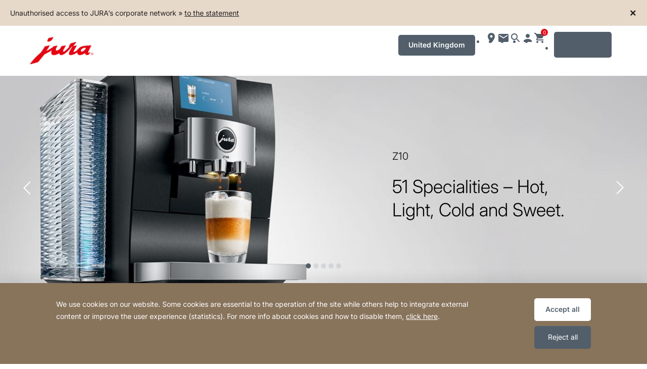

--- FILE ---
content_type: text/html; charset=utf-8
request_url: https://uk.jura.com/en
body_size: 21896
content:

<!--[if IE]><![endif]-->
<!doctype html>
<!--[if lte IE 7]>            <html lang="en" class="no-js ie lte-ie8 lte-ie7" prefix="og: http://ogp.me/ns#"><![endif]-->
<!--[if IE 8]>                <html lang="en" class="no-js ie lte-ie8 ie8" prefix="og: http://ogp.me/ns#">    <![endif]-->
<!--[if IE 9]>                <html lang="en" class="no-js ie ie9" prefix="og: http://ogp.me/ns#">            <![endif]-->
<!--[if (gt IE 9)|!(IE)]><!-->
<html lang="en" class="no-js" prefix="og: http://ogp.me/ns#">
<!--<![endif]-->
<head>
    <meta http-equiv="X-UA-Compatible" content="IE=edge">
    

<script>window.dataLayer = window.dataLayer || [];</script>
<link rel="stylesheet" type="text/css" href="https://media.jura.com/css/consentbannermodification.css">
<!-- Google Tag Manager -->
<script>(function(w,d,s,l,i){w[l]=w[l]||[];w[l].push({'gtm.start':
new Date().getTime(),event:'gtm.js'});var f=d.getElementsByTagName(s)[0],
j=d.createElement(s),dl=l!='dataLayer'?'&l='+l:'';j.async=true;j.src=
'https://www.googletagmanager.com/gtm.js?id='+i+dl;f.parentNode.insertBefore(j,f);
})(window,document,'script','dataLayer','GTM-P6CPSJF');</script>
<!-- End Google Tag Manager -->
    <title id="titTitle">Buy JURA coffee machines online - JURA United Kingdom</title>
    <meta charset="utf-8">
    <meta name="viewport" content="width=device-width, initial-scale=1">
    <meta property="og:site_name" content="JURA United Kingdom" />
    <meta id="ctl01_metDescription" name="description" content="Welcome to the online shop for JURA coffee machines - outstanding Swiss quality automatic coffee machines."></meta>

<meta id="ctl01_metAuthor" name="author" content="JURA Elektroapparate AG"></meta>
<meta id="ctl01_metRobots" name="robots" content="index, follow"></meta>




<link rel="shortcut icon" href="/favicon.ico" type="image/x-icon" />

<link rel="apple-touch-icon" href="/apple-touch-icon.png" />
<link rel="apple-touch-icon" sizes="57x57" href="/apple-touch-icon-57x57.png" />
<link rel="apple-touch-icon" sizes="72x72" href="/apple-touch-icon-72x72.png" />
<link rel="apple-touch-icon" sizes="114x114" href="/apple-touch-icon-114x114.png" />
<link rel="apple-touch-icon" sizes="144x144" href="/apple-touch-icon-144x144.png" />
<link rel="apple-touch-icon" sizes="57x57" href="/apple-touch-icon-60x60.png" />
<link rel="apple-touch-icon" sizes="72x72" href="/apple-touch-icon-120x120.png" />
<link rel="apple-touch-icon" sizes="114x114" href="/apple-touch-icon-76x76.png" />
<link rel="apple-touch-icon" sizes="144x144" href="/apple-touch-icon-152x152.png" />

<meta name="msapplication-TileColor" content="#ffffff" />
<meta name="msapplication-square70x70logo" content="smalltile.png" />
<meta name="msapplication-square150x150logo" content="mediumtile.png" />
<meta name="msapplication-wide310x150logo" content="widetile.png" />
<meta name="msapplication-square310x310logo" content="largetile.png" />


    <meta id="ctl02_ogTitle" property="og:title" content="Buy JURA coffee machines online - JURA United Kingdom"></meta>
<meta id="ctl02_ogType" property="og:type" content="website"></meta>
<meta id="ctl02_ogUrl" property="og:url" content="https://uk2.jura.com/en"></meta>



<meta id="ctl02_ogDescription" property="og:description" content="Welcome to the online shop for JURA coffee machines - outstanding Swiss quality automatic coffee machines."></meta>

    <script>
        document.documentElement.className = document.documentElement.className.replace(/(^|\s)no-js(\s|$)/, '$1js$2');

        if (('ontouchstart' in window) || window.DocumentTouch && document instanceof DocumentTouch) {
            document.documentElement.className += ' touch';
        }
    </script>
    <link rel="stylesheet" href="/assets/css/main.min.css?v=63905110283">

    <link rel="preload" href="/assets/fonts/fonts.min.css" as="style" />
    <link type="text/css" rel="stylesheet" href="/assets/fonts/fonts.min.css">

    <script src="/assets/js/head.min.js?v=63905110283"></script>

    <script>
        window.dataLayer = window.dataLayer || [];
        var dataLayerEntry = {"jura":{"ip_address":"1ebecd0643cd8ff3f6325e8d2fa39df3cc85d939fe87592443667803efb7c151","country_code":"uk","login_state":"0","site_language":"en","page_category":"","page_subcategory":""}};dataLayer.push(dataLayerEntry);
    </script>

    <script type="application/ld+json">
    {
      "@context" : "https://schema.org",
      "@type" : "WebSite",
      "name" : "JURA United Kingdom",
      "url" : "https://uk2.jura.com/"
    }
    </script>
    

    
    
        <script ID="loadReactJavascript" type="module" crossorigin src="/assets/newreact/index.js?v=63905110283"></script>
        <link ID="loadReactCss" rel="stylesheet" crossorigin href="/assets/newreact/index.css?v=63905110283" />
    <script> window.languageSwitcher = window.languageSwitcher || {"RegionName":"United Kingdom","CurrentLanguage":"en","CurrentCountryCode":"gb","CurrentCountryName":"United Kingdom","Api":"https://api.jura.com","LanguageSwitcher":{"Items":[{"Language":"ENGLISH","LanguageIsoCode":"EN","Url":"","Active":true}]}}; window.translations = window.translations || {"EN":{"AccordionAriaLabel":"Toggle the visibility of content","HomeLabel":"Home","SearchSubmit":"Search","MenuLocation":"Please select a continent.","MenuArea":"Please select a country.","MenuLanguage":"Please select a language.","ComparisonLabel":"Product comparison","ToAccount":"Go to account"}}</script>

</head>

<body data-svgsprites-options='["/assets/media/svg/base.svg"]' >

    <form method="post" action="/en" id="frmMain">
<div class="aspNetHidden">
<input type="hidden" name="__VIEWSTATE" id="__VIEWSTATE" value="7xtd2pAm4CV/3+qx0SMs0RXFW98YVQU934HtH27MhW73O/Wy9yK5gMQojIENI9eY7itYvtQuZ1r430dzs9K+iPg5LIw80vddZLUKvFLlkNvabePiROQshSbDmR2fS7CnzqULh/OTq+H9u9jMvZdHAFQj4woBzl1IF+cJokELhx9THb4JRBnOUQ0K3HaepgizW+1kS8fFazqpMfoCeg0HP/XWqdqtgAPxvnI6uGnHQjgKgDDbYFw/8RfL3Fk5YBnEccEU41HtVR//JrqaJvVsyeqKlFwww8ssRlfga1Ru28xC3FILH7DhpJdc2b6lKmPGzatInVB+dFpg2Hcc00aSqGTm+Bhff2kbv5Q4p5gVy/96I93V1xBNHxlutl0c/[base64]/0EpH/cvZ031YqxqlXL7zHwwxgNaxLbcJaRpaSoQmwAFLXNC/Lq4oGWTh4+wxETUrlUOgQVpie+pM41u6oqwcdykyIEtHwVr3JS+l3CvnlpN0iU+rxw55z4yNfOL3IAoKDEyCTmTApG5SGQB8divYv2YCyMuHMyO8Uza1dJrr+FildDFtwUPAEGQrgfhL7WtgS/9JhIsyy4Jw9GkO4YbcBbbB8ZhbLO3kdvLLM0fmBDFHnWV5wAM0SfNdHuN/RLqC07hUBn3EYKOLx/4Iseu8crNtf/ZLFAH3cgHmcJm+yaultinETRh7Q0UnUFHCKdLXt8Ndb+Om+YBOpsbFDV4STAlcoGDm0777JfzgGnmSRNyAOFrBsI4ZtGeUmhWaAt9HKP3GHzIxswAVnSPvvFTTsZTvb2mKhX5IKXdrlsLA3yh/+XlILjZYtneM+r4Bu3zwjsTo8smeylQPdT8xS3RjUyvMEUrts3jk0BW+KqmymHw5Nze/pSSpMNj8T07Jk3OB0Dvt/WgKrgOYfh2Bv1YOEJScJBaKrOwvkehxzm03C1kVn3ZVjfzkEupKFpsy/kIQakz1BjvZD8ziAgu/hELqwIDtCr7PzvTNfYSbSqpJj/iKxfwFIiF8FhMJ/zwINBXi4ZTB+p4YyfooflcdTGknN5mHkJ/+DPVOPhOzjTzLKywK/klMrgG+ZE4DxOFjCnWEVAVGb6jXWoceJouQEEI7AzOtDbjTEia6sXY4WsfmJxWNN+fvuzdTcZ1A7bkVptQG57B85+KxUF+g7LyK9ZoY+abHH9VrR5iR622nywbNKVOHtXHZqvYBw0cLJ/XpQyLmdFnxHXn9RTJ6hqpBvm/md++MVV3BlSiaRhUR4LdCMzY2PE6JPMjiW3FVeqRbouLl5Q6Qm99PaNKkQkOAbCg0R8qJarUhKc4xuIIwBMlyEgIk+Dof8FmuKWbL8G+cdDHEsyOAyLtx9xC0iYFOvND9B+coWTB4U+y2OTDP926FUlrMQ2cAJNdwchtj2Ar1J7G4rxWsHm4+lIxbMG/Xi7ay/wyqX5QfDGhUR/8Qe7Mu8KCpgBpcbR3vpoZfGeg2taFHm/azb0SdN1znvxKt1UD/+hcnMiO1NFXYOGeBGHLiOK4ST6BddWBl1m+HZZxweCHXn2o9g60ig2GX7KQTkT7Ly/RahrCHCBzgJ2ZN7ZMh2dsdCrcET59YY7S0m3EdbBf5Yyp4djsxoL8+6ZowOQJ2P0lQsZU78IPf8RWlCvprSRrYWumY0Juuw7EFyOxthCr6sn/GD8Fs1VFo+aWL9hBoDw8489X2ajjxpKjBlAuOt5kq34+QDfcqIi9EyOCuWdBTs3cKZD6C+aiq4l6oqx60LVCGU3SDQRnQf/I1VSQo90zJnPrZEaXM62tJPH3fUUxF/OIMXeqLIHMnZ07bIVUNbyby2GMUEhvivZX1NT1VjoFXYD/Hps8GRNnz6L6ipfrAHROYw2SJS/OVKLuvgiwCzKv6/rzJBGv9cGpQrn/ZwpHJ6lhu7TQzDHpcJGjKkNDB7EIZ0m0aC4lauVZYonBnVtjU09vRuzj6EP5DTqwovduOWpA4jbSfOF83WIPf+U19tXNkCKRPF8G/xMm1CGp00o/fCY9gvb9IB5aO/Hn7IqdlkC/nP8uIPWgCrU+3CB00tnV2rzqQnHqEq2JIzoyZtoqwl+ZaAy2K00JWXQEjNwjGDJahb1/[base64]/jSzZB1my8RtvLbkW6IYgcrWq3GrWe3Yaj9SmgspDE3EDLbeWBd0nsWhU1nWzvDibv4v3ivMhgZKsEoMlp3OEztofn/nslxA/9rmWAdcBrpO80ub264Iy3pipo9PGnVXnO4e1QW4YjjxIVwfRr8HcfXuNHB/Sa46LWjg0FFdFkTiW7Ox9GMhx+fKMQ9sZvWYs4XxPc5s9TUvdBy8Jxi1DgeK2n++nngnq+mmJKZ52ksr+UTf77NL+95vYX9Qymssr4cYMKu0vE87RbXKC/BCT38Ni12j9cFaADKElNH2B45JV1pfm1XHpDVfAQzKH6ZAM7y+nP5cjCMUMHnyg7SRViRGK77CpWvCyIIvDxnFTpmd+GkJV5x/h99Yzx2HyqV1XFTs4m5bZ/0eFrBW1J8cTk44C29vQfqykGUKod8IljTsJKi0+kBE6yVR4IiP/SyNQ93n6oRcoC4sqPUQts/h7D0e+B073LjBvJItdEsPlXtVK2ziCNXvlFo2jdhD1PZTWH5H3IHW/ItsQK3pVN/wBlOtu/PwOBNNKKTPVAx0goLSmbv1M5wpqXLoATMhHLkZucgE/T39Oxkc2xVQAAWxO4pXIoRmVpD+x5/9sK+2kuSC/[base64]/RG66c2Hk+yPv2g+OE3VGQITCuZIqVhg1VhwGTpzSpYAO5KEBT2VULvLhSrUwb7bnTdVMZGjE+/V/fqIAmmuGcJW2KHWd1zI6HfEb9fxwe2m06MYosMZDllyUqVys3KKANrWN3gEywf0+ijIEVIsI9tHgkfy1/i0u5j2Os5+0whIoQviADsphfrtz+gebzj0jUwwI5+MxesAiiNXclstsVhC3ooG5kZPpVWbIEPigMUqbyxWMrU4UGp22msQwWGBmQPSGMsSM0Vwvv8d3yFY+rBiFwf/tpn3e9YwiSpsNGL7pqkdYystlcMQqYkA6I10FucVj1eir9/HVCSlYjQRJUTrLoKRw09myOvavmjIM9VhbanOX+TwAxBI89q/FvvcxgibtrkvUPqLvmFa8enQ+esVkplSIensLKWQVDgJRslj3V5trZGzbS0oR3i86udtfnVAyL4qMQ0bsz/FWpstqGVTfYowaLChHEJJlY8FHSJiPesl13+8PKJPr0t0ntDmXFfzTg8FAHVOnNj3vGxFL3JTQPss0tQUabuoltqSPhU+ljTYDAvfOoZO12oL/nd4q/J78/3jY+J5KdWaB76YcD+K9Pwvd4M1uafiZO7XVJvDx71OcB94umGkwRxIY9GbzDwqGflyR1HWjW0wO3/bKQ75aivOf591rZauKR824IIRrIWAnUrirmcs9z8SIvNRiM0uRnROk+ZXsdaSMvbJWRARSMr9jUrR4H8Pc9mOUGxdaGSUjZ2Kq94QfjcgrP6wJ+waTAHzdCQNCXn/P+qiPLvLTcuM4Lxjo59oyNoPxyopoaEk4cd0v1VOY9FAfHQi+1cwyELRFTaaLQtCbVWA3lxk+pABIF352uV9/PUN/P1/v4Zk9EGDVQKwl9W/4OQ+/RrdXJzZtYZ/psD2RAAhc09xdIKZDlaylE+npVjK+vgBZRg0b4roZon6Z7p9G3BeDh81PlyFK9e+UZKy8pCNfddIyrmGDLsMaMpEOEJEpSmFYQR0mpRY+OpTGSWyNjQp5BMcY3mOk14N6BLkRdQnAZcSU04SJPPYRsY+V4Fk5Kuj7viRoQDq5j/4cx5ONVcCywgF6CcQSDXYaQYFv6Mxs+1NFghWwWWqn1s/5oG+yq5UxZutuGccKqO1aKmZMqQTQvmO8pFlw2VkzwcCD/[base64]/boq2eCLuEMP5fW+zyQJDVocNYJWRiivINJTUo6k0kzQ9mFxABJ7Mb38pCqEkgutFXuews1oYmFPkQc+PK5r5+Ry/w77q1mebnkNa3HmeOxzL0YGhN8VIVejMA1deFqS8GDd8v68unzWFGKO38pLwYjkCH+o47R4KDVzywfzj6FKlei/I4THIxgosP0oZrOILgAGnAqDZtALaJwaPf/adHsPlOp2p5+EI9+0mwUjAUNEObV3hp7eMVA9iLNxOXfwiL6wMNeQypEXGVd8vQURd7aUoUeomcW6vm8+GEdDVBtXWrJ12pVj/b56K3rhxAKIDKrLr39BIzHmJrlR+mUBNSBh/[base64]/S+JVhHfbxCYnW/nPDwb2l+t1j3bAz5PuZqNKHo2ok8TbmYt8R+npf6eO+3VFPXWktG9kkHmlqpFNNg9+AXXuhx9O4F91qWdOYaOA5TgsbiKOA2QOUXv4jCWY9Oq2jUGpF15qx0Q/xBr8AZMVodHe7VDlc4ZsW/iLlW89Az7/uJ+9tWXKRtJfxr5QHU2Z5o7ODLDIVO5/XiCR45BFflkjUWSp9VhZJAQMLxQTTKBV2+PrTlfMYjazbcfG7zAK/sD1HnlHHbhJHypNU9BaQfg3Axb0qCwId06I30BciL1MUo6eUZIvuSNuA0DRpKLGrQ8CdqpKkuTZBYfEUc/H2r02lRfXe/bXO8AqyDGqD1bRMVuN5bmIg79ZSDiCtbLrKnKSNL7FXCpfFufWpo7G5RqLQs/V736r3IVahGT8FaqUjZed7NzMUF1Do4JRJSuYIqr3OSM4rL56kOCuaIbnxrFZqVcU+C6g76tEaH80lQGeXiQMnUyxBvcKdTAGnqLwmxBj3DFEBOyX3oIH3rmFYKWwQak2sDNiTklJjFMqfvsbh/B7pFfPNYs619X2b4r4Tbr1N7fYEzUK8Mc5ERfndCsvDNGeXrIvBiyOH9YCM0n+TcupT6cQCuEFrbqcZ4TfYDKDGy8Oi/x+Bn6WYAXSZddbEhghBpBePBQsNGXJi/uySp2yd41Dp9xNxkMX7EImykG15vF6jDY1SSQlAshhiGWed8NIkWI87uCBe1gd6TfNWaeygddkXeNxjre/PcWlb0JgnpAy+IZbnnYuTk5SDXb35F0QBVoIf4zbyHXPz5m48nhufssonyAhnBByhtLxusBwyCnK///lw2wDq086s9DIcvbVoCrERABGcAaE87QfIPz6Q4eLyw//VwkQlsfKVu/NSEImBFv14XWpB+ytQvX5ST/oSIHH6gezwxd8uMtZxvKr+O/JHr4GUef6Yda7x5WDfqI6yD9WxKqG1yAXfL+lD3KdHmMMnCI+6nzpCFik9lXQw9/fdAK0JkFrgo3rhhSzqrz8tLZ0UItlMN9AoJ2bM2Ot3K1VeeRm9yPzpvnM0LoWc5ABDas4IdqFOMRiMeENLHOQhOKH3bvG3bp3vVsoMcaBiJQ1Sy6lZSerPJNW22rM/3ICxNIrTxtq4okOkV4ydBN6hU+ATT9TB03UOP78PDEQY5brgra8tfojalzoC21jrPLjjspIypOfZG6e4enrSLiAtSeZrHLncXc9uUfE/eamXIdKcNZ8EgE57oby6oOqT6ygw3fLC4zt9Ajc9SKd44kg4p7ppnVvezWvlybzcDmkJmZ7/rkiZgy2u4kI9VTpYAEt9OsN+T36imIYnp97z0f/99tKhzJIn7oPwsFmk90uZ5rhrM+nVKiwO0I3sfT6cm4EW67DrKpwQSvNHXch6DslF9uzzYoa+S8gOPLYtIZJ2bSApSrM0hTSeoM/TF0p80XeH88H/eEDyhf6V6RqkuOlMRAcxY3lZzxpyeIsh8WghQrcCMqvnc1TwzqHsIj1OdkI8voC0ZRBWjKBVQC+qGrJ6RQE2/CJuLbr2nEScY0PipzDXPe1HrboV5VgVGRJLAvsFKbHzS5t5LQmSARui8ZrKJkIcQXFXkdvufgfzkADKBqWWdi6rQ/KOr+MeLq6hJwBECFi2qxf52CyzAxVzYjC8jsAV0QMee0bRqEwQAICh3p18C1j0njf1YEzcQmaeJ7ugs0uvppXzYVmmBXVmSEnl8zLIEEqofEnFzBgF0v/lBFwyGpBSbIe7livC7Is+4IBu+7oGryAhk/KCXMD7hTUK0sTUvtM8a22TrMVF0xpS0ks3ZCEHtjJf5kqE3wwsxrva5mqTQA7jKE3+h6T2mSnOpXbf/0L5BWYf9zSNJDXErbY9Ik5FVefpT8lzsqlvnD/cXhxGZeAAZc4Ud7g5ksoYAvsdg2eFgS/Bfpz5haDSurCNFWKWH0j0oktT8BrSvawrALOJ50dMwbhlcALYfoYJS6GYUTOO7Z3Dv9sAeqbp5tbENl4K36UjC8oCiG+E1lD1+Ua5ihRWOGcCS5VxblpG42p71oQmbj3whyEtzg4fIzM90srFBtcO7b0Fh7d+m/RWv86e30rGavRKbNdCwd5Nko17tu4/oNu7oUh65NHpjdISfySwx5HC/[base64]/ecg+F8IdMK9wQn0/XexxIPiS6e5SSNgT5Vsfl78+GVEdID2+l5yw4GwtcO9ZSw5b1+9+5oyd+Wjv3uVcipN4c2p45AwDKfJJBtP04bk53pfedS1jvAaENgvSvznAOMA8CTnIHZC1ft8Xdzrm+XkV68zJPx/Zh3wz5xfbana0ZQ3mOOLJDHhUyBwU51Epc/Si497OvlDmQrVWx0FKzVoxXb/Frkhsv1IjyijV85Nd0Uy/SAbziO3k8UoDGuATNyPNvSrzdgZ7FljPXEBnrR/GQefOR8damemLEsjzCr7ZAQ06wP1QntnoDFnEsrbUnTT9Z28pRGyw7s+Y50B7I6FbaMRBtQHWPvA5UHqA6yBhLN2XhGnI2/jqrgjW8APAx8YgO37EZIOPX59yd16i0X121Rawz1RTypvexsbr/B47xrJJYqUTzhw55yOCPMVHbxtkXYoF5BF8IesUIekVZnUTB53dPGw94K3UzlUn8ymuHYvN2fF3eUOTzHo2TIRoymn/uoWjt+Gfc4Ho8kw5saGoD1V/c4BobfSFZh1hAKYwN+jrJVsC3NNCN+pb25DtmPiYdLsHmHfb4EjW5LXVp/tMltdCAEA+AyfWUQcRGj53Z0OB5k4r3EGtMhopqhlD7dCnsZayxCaNjoY4WNSRb/0+rdgud2HNYsWLDOcW5SwUPVVaRgc66jKSOqS+k8OcKZHYUWqG6O4F6IenxGRqELLf+B3uanWilWw+hzzviwGOPs8xGOq9qVFjBzE2wxVV+fZVyGBTGKw2wK/nyncqnPjB8YV+hBvnK7qf3LfdTLEESGHHf+/IwxAHltXV6s9CB3luIhRWrEcJNfCA17fVy8otrSv9F2N1UErM1IiFsV/6IOM77Puer9Fx7QPs4c4Q8mDiiqLPEUSR/CoeYnH2i+2F9Gl0qmdgXuPwZzLCJMvSnq1Mdq/7jS0PzvS/XGPyO6CKWVq1K6teyy63NyrFe0oRfj/vn3CWriZ/3CwcM/XtT0h/j4Z0g6mivToBZFfMnDGwMT+RU6V5L45zLYEFT7tW8xOqV5csaXVIeqwwXr2301iiqfINyIc7To+Cj5uwJcIBqfU2b8BjVMZ2LV8Ip0lc0ZSm0nCeRzMya2Yw50vBbv/[base64]/Ud3lUiiqatle2dgyzChyryJ0Wupymb2SEex6lLzMWv5y8AodcJ/ZGsd9FZr5bk2RKAMqgzjHPkJQM0lnv1gGH92rMAS5wMyJrudfAaa5ChJquvM99O8xdLv8PHMXCACCrrMFmKo3WbhmGuAZ3SPV4A5itlKmzB3+9TnIe09EzdplYia5zPOVFWWx/2FvN8XCPcUTlRayas088ItkQ+E9NaYrNdkuhgirQpGVcQwWFR6onAjTlnS9aP9RKkvwSEfWkHfsV8+LSvyQSya6ux9CFPJ3bsvBAAam7K5ZJh5dvKUu4YRLSJqSq+23h4mD3SXXQJJR8dSXWpnM3qae7JCYkvMNOL0GTZohVdBDRviLPy6gjYslELBEc55NY5C1asQ/pzfKJjD+rjP6HypfTqA9NtD/v2+tFim5Dwc1CHRI41LzqSnakD6TmrKrDxyKbR0Dm+0Tre8+nuGgLi03BDKdF6vj+2T2FnWdEzTwx9j/078vENs2Z0bYwgQ3GQM1u0ULFxuZaKfB4nd1Fuv3LyjzeXuUpLgQs9j4GMB1icpQE+FEtdoSC2JRg+Qm82lcTOEo+S3tP1VZ4jBFpRnJnVVU9uOkfIxPCts0N4gIQ8kyFx2BLcKZudFyRTwZgMTq4FOvMVI6YYbpK3YY661p4RYo2/UjIBPWPE6A/lOOjJDDoudG7u8Z0P2AM2X6KAJf+ktnUbqeZ1ciwU84skTDYBlKsV5nAWUf07kC9mfjmj49JTbSq/[base64]/6uJmWDcoP2IkpSgaaPAGcQuGuKVTuLw5VdxUuPhjqFgHfrStITaxhzognti14eRa47/jMJmO7/[base64]/xlZUW+0eewDGjXCqZK9po8QufLP0yZXu9a3SjtADnsRy5Ztql1uOQ8bvL2W8Ap54ijCblLFEmiDXXLUpJ2Jp5AWJXuQ+pZg8FRd8ZFG4rS/HQ4GnhK8Lyow3NKunIcOrXZYdd4Rr2SQKobcrPCD4ohhOq3zjynNfAhg6SSKU02dVG/O8Um3KWSagkon3DtGIdMqKgrYZqQdiagMK2orJGp9YShQ7TZ91WbiEQvTEanZQ+Rc/2i2B/f1XpYDj7izCS1FrDmtF8xhD/nyRMZQQVoUJSleRMXUxmjNnKf/WPbvY5W2nycsZCOXuYgtP2XaGKfoHYN28/1byz4XDhnBU1stWIRZUOZSTvEgWJYZ+W8yDW5KU2rZ7p2KVby4T26RJgF51SC0FCcQMiVQeNIo4M+mYuIdcm9myQkIJkQW//RcVumtXRrf8P3BLyrUcMvDszKAFqdGf1Y5Bfdgn7gqgRBl8UjCgk5Ewxl/8qweP8D1hWzjlXk3WxlnxDreQKEDfXpb9S1L433X2tp18BewuOzSh8As7UqMUGpst1KepV4oW7UDbGka3NPnMFjxsbv4XG2Xlz/8Go9f6nwRgx0Mj+ivmHpscANbsQWsOLXDrgP/9FMCztkUSCYOS42XGhKZAH53AjYy+qj/6ufsfSLrT9t2wl9GEQm90LDPLZA/aiei2DebqmfR/wj4DmCxGfxyY3NrwKqM6C5i971Zi1U7Wj9KkDl8/E+4wXxd0y9bRW5Pp8ZmrKx0BfT9HOP8U+HoeCRG5Ytqm4OZ3s+PjI800A6shEMikuus7lyfPPGrh2/Ou5NKW85ubpGpZ5Fz4PPmP15bhtZW+UWvnW8/ul+5V6Nhxqyxk7K4naDdFH1jaAwPRuIf+nfezkD8bw3Q2xwsP/I8Asu5F+6uswMSJC+kb2fqRtkH27p65AJY76pZgoX8UdKg1B8cX0PfXEQhaGSqfs5KIsQqby5nFle0kaThkOp7/JfixxYAQnIfTre64RqtlqD+W2H9lmmSvh8g27ys1Ef2BYycU7aE6+5c0WwtKjF8JOt/E2J2vTTzlyM2SimSMskhhzIYGqGWQWEw0VSWbo0aqX9iCnupUPSmXiF07PPWpR8AA+OiTpSA1QhhHayswSN0izOQV4yMql+IhOIPOpP/H8lPKzxuKb/ErqnabErpk2T9oRwiEZrCOu8tdLPgmwijCYlkmdHt91MrWCEfhERsQQFiby7GkGnu6nT55TCZR9CC8X6NMWGjsP4L9YNkr4OKu7CdC04upizl8LDmv0T7Ah/DtVtoTn2EJX+ar+0t/2LVAx8O47euNw2Z2j7DSDKl2k3lZV0uMw8sHgNe0ZV722QeEvwJovSmsidt8Q0MMb4xdP+CJwhMhFBmUrDIDvCES4Ars+kTz0NxRsig6ZWRezQsG4EPeE4OQaP7fBQtaFErnBgDVvXV0hM47PebQ8zQksr2w2jWv4v60lI3m3pnF3+8rZl88nPwowOedlb2c+9vm/HPZyziYXr8xcVnZdVjGl008485hTKulKakM0JKujrd+akF40cP4B5YIyFLCzisyg4J1Wvf2EOzqcW3Y4d9eqAtXg+roMp/byDHgpK4fkQ/sWGumGiWqakjSNP+2rr2bnS7+JQG1hNBNzUJ1sTE7jr4hZUn+6uX3dL0xBfEmeTCm5GeiNx4mGPmrsnBy5JsT2PpSUxlGpVROGurOXD/ZRAjDZDsv5w0J8PsIoOyetisfRXfKEKsyxhosrdsfKK/6thk5JPqC3WHkg9EXRPV/yWVp0Ae8YlUso/xM+VmMsltFmGfRN3hA5Eo9mvB8CXo+sYB9KN1X228ZLSUtSfJcQfHz9kuevjv/oZpF2M3GMbJ3AgNZ88if/BbM2jcAwypdWt3U210MA8S2KO6C1/nNUUVNncGS/AaYzBYNnAp2VLhO5GdZeETfJf1oBwetx6jJS7vy9lFd7baFkPodg+KDl5914h5FQPtypF/4AOItlRQKy0yltOzCnDWhbjvT6qBC1j+9mIKrOAfJ+dXZw3JAT9tZcFrMSLgUsp/Qz14OSDeuBDch/+wEZgYX6Qy7H0SmnCOgeFbk/b64JJaFuYd16+DNlXZUp6rKibd59nwfJXHQB1ehqJp7eo842CTYGxee1lqXRHHoO/[base64]/nitXHhv+nkWncrsNpGXgHl2jwdVaPChe6HAMNzR3Yp+aQcvI/eMNkb0cmYWcjqcEikgZnEVAqEd6v0XpacCO8OqVbQi4MYi+acyX0yjD4XtDKAH54SjHvy1mpWIrBMsmS2BFLJW1uquM4TWWP3SYtwRKidI1MXxnh2oI7/F52MpHH4VhSxkyXQ8D4itcpxpsP1A/vdsp1SS8wHuydIIfiycrlXPjM9cj0YPn4ZjtoEyQ1JeaoiDsQ7XzTyMS9idrCjYULqaQSYl+RGVvYGqzfdKizW5+HaG+iuXS5ba5APua5DUZi1WlngxhCdWzLMrmGeJLXg" />
</div>

<div class="aspNetHidden">

	<input type="hidden" name="__VIEWSTATEGENERATOR" id="__VIEWSTATEGENERATOR" value="5143E20A" />
</div>
        <div id="reactHeader"></div>
        <div class="role-assistive" id="top-of-site-pixel-anchor">
            <a href="#access-content">
                Skip to content</a>
            <a href="#access-search">
                Skip to search</a>
        </div>

        <div class="page-wrapper">

            

            

<div class="livehelp-container">

    <div>
        
    <div class="page-start" id="access-content">
        <div id="pagelayout_0_pagetype_0_moduleindex_0_panCarousel" class="block-carousel-large load-hidden" data-animate="basicPlus" data-init="carousel" data-carousel-options="{&quot;animationLoop&quot;:true,&quot;slideshow&quot;:true,&quot;slideshowSpeed&quot;:&quot;10000&quot;}">

            
                    <ul data-role="carousel-items">
                
                    <li id="pagelayout_0_pagetype_0_moduleindex_0_repPictureCarousel_liSliderImage_0" class="carousel_slide  carousel_slide--right carousel_slide--dark-typo" data-carousel="item">
                        <div class="carousel_slide-inner">
                            <a href="https://uk.jura.com/en/homeproducts/automatic-coffee-machines/z10aluminium-black-intb-15703"><div id="pagelayout_0_pagetype_0_moduleindex_0_repPictureCarousel_unicMediaControl_0_panMedia_0" class="mod_media media--image mod_media--positioned mod_media--pos-0-100">
	
<div class='media_image'><picture ><source type='image/webp' srcset='https://uk2.jura.com/-/media/global/images/content-slider/homepage/img/Z10_emo_Al-Bl_CBLMprep_en_2562x1098.webp?vs=5&mw=2560&hash=8D304D50084530499EFD55F74BA9905A 1x, https://uk2.jura.com/-/media/global/images/content-slider/homepage/img/Z10_emo_Al-Bl_CBLMprep_en_2562x1098.webp?vs=5&mw=5120&hash=036CDAE9C4EE786A0B8F01D52284FC95 2x' media='(min-width: 1281px)'></source>
<source srcset='https://uk2.jura.com/-/media/global/images/content-slider/homepage/img/Z10_emo_Al-Bl_CBLMprep_en_2562x1098.jpg?vs=5&mw=2560&hash=5B0401415318AA08A408A06FB6BB8D74 1x, https://uk2.jura.com/-/media/global/images/content-slider/homepage/img/Z10_emo_Al-Bl_CBLMprep_en_2562x1098.jpg?vs=5&mw=5120&hash=ADDFBD1E3A87CDB3F8A4EA5A6D88260C 2x' media='(min-width: 1281px)'></source>
<source type='image/webp' srcset='https://uk2.jura.com/-/media/global/images/content-slider/homepage/img/Z10_emo_Al-Bl_CBLMprep_en_2562x1098.webp?vs=5&mw=1260&hash=F98DC3E74071EE2B76D83A454C1CBB3F 1x, https://uk2.jura.com/-/media/global/images/content-slider/homepage/img/Z10_emo_Al-Bl_CBLMprep_en_2562x1098.webp?vs=5&mw=2520&hash=C89A9728B5AD6302D2DE3522D0F8265F 2x' media='(min-width: 1024px)'></source>
<source srcset='https://uk2.jura.com/-/media/global/images/content-slider/homepage/img/Z10_emo_Al-Bl_CBLMprep_en_2562x1098.jpg?vs=5&mw=1260&hash=9F11CCD59429485CC254985BB828E806 1x, https://uk2.jura.com/-/media/global/images/content-slider/homepage/img/Z10_emo_Al-Bl_CBLMprep_en_2562x1098.jpg?vs=5&mw=2520&hash=859CBEFEE577CB41F3443C30D61E2446 2x' media='(min-width: 1024px)'></source>
<source type='image/webp' srcset='https://uk2.jura.com/-/media/global/images/content-slider/homepage/img/Z10_emo_Al-Bl_CBLMprep_en_2562x1098.webp?vs=5&mw=658&hash=285C493EE7862FA40ACF1AF520A86562 1x, https://uk2.jura.com/-/media/global/images/content-slider/homepage/img/Z10_emo_Al-Bl_CBLMprep_en_2562x1098.webp?vs=5&mw=1316&hash=CD23F2F98C447BF6C8D78DF65B968340 2x'></source>
<source srcset='https://uk2.jura.com/-/media/global/images/content-slider/homepage/img/Z10_emo_Al-Bl_CBLMprep_en_2562x1098.jpg?vs=5&mw=658&hash=0B5A05BFB54B415C0EC82BAB37C0D994 1x, https://uk2.jura.com/-/media/global/images/content-slider/homepage/img/Z10_emo_Al-Bl_CBLMprep_en_2562x1098.jpg?vs=5&mw=1316&hash=F491F38B9CE54907220046D3EE71FA81 2x'></source>
<img srcset="https://uk2.jura.com/-/media/global/images/content-slider/homepage/img/Z10_emo_Al-Bl_CBLMprep_en_2562x1098.jpg?vs=5&mw=658" alt="" loading="lazy" />
</picture></div>

</div>
<div id="pagelayout_0_pagetype_0_moduleindex_0_repPictureCarousel_panCarouselContent_0" class="carousel-content">
	
                                <div class="carousel-content__wrapper">
                                    
                                        <h2 class="title">
                                            Z10
                                        </h2>
                                    
                                    
                                        <div class="text">
                                            <p>51 Specialities &ndash; Hot, Light, Cold and Sweet.</p>
                                        </div>
                                    
                                </div>
                            
</div></a>
                            
                            
                        </div>
                    </li>
                
                    <li id="pagelayout_0_pagetype_0_moduleindex_0_repPictureCarousel_liSliderImage_1" class="carousel_slide  carousel_slide--dark-typo" data-carousel="item">
                        <div class="carousel_slide-inner">
                            <a href="/en/homeproducts/automatic-coffee-machines/J8-twin-Diamond-Black-INTA-15659"><div id="pagelayout_0_pagetype_0_moduleindex_0_repPictureCarousel_unicMediaControl_1_panMedia_1" class="mod_media media--image mod_media--positioned mod_media--pos-100-50">
	
<div class='media_image'><picture ><source type='image/webp' srcset='https://uk2.jura.com/-/media/global/images/content-slider/homepage/img/hero-j8-twin-di-bl.webp?vs=3&mw=2560&hash=129F8D54D0F7F19A9EEA6129746E32D1 1x, https://uk2.jura.com/-/media/global/images/content-slider/homepage/img/hero-j8-twin-di-bl.webp?vs=3&mw=5120&hash=D17B49DB2D1FF69DA21F4A4886DD9FAB 2x' media='(min-width: 1281px)'></source>
<source srcset='https://uk2.jura.com/-/media/global/images/content-slider/homepage/img/hero-j8-twin-di-bl.jpg?vs=3&mw=2560&hash=3D3F054A10941B714F0D0DC72B383BCA 1x, https://uk2.jura.com/-/media/global/images/content-slider/homepage/img/hero-j8-twin-di-bl.jpg?vs=3&mw=5120&hash=6296CC78EDC1211646C65D8BE02BA387 2x' media='(min-width: 1281px)'></source>
<source type='image/webp' srcset='https://uk2.jura.com/-/media/global/images/content-slider/homepage/img/hero-j8-twin-di-bl.webp?vs=3&mw=1260&hash=C9EE8398FEEFC785CF7E6A42342737B1 1x, https://uk2.jura.com/-/media/global/images/content-slider/homepage/img/hero-j8-twin-di-bl.webp?vs=3&mw=2520&hash=234E524A0B02632F203D46CAC4BBF224 2x' media='(min-width: 1024px)'></source>
<source srcset='https://uk2.jura.com/-/media/global/images/content-slider/homepage/img/hero-j8-twin-di-bl.jpg?vs=3&mw=1260&hash=74A772515833C993783B5E9FB1A67CA2 1x, https://uk2.jura.com/-/media/global/images/content-slider/homepage/img/hero-j8-twin-di-bl.jpg?vs=3&mw=2520&hash=C69487E2A24EB67C704BAF57658FCEAD 2x' media='(min-width: 1024px)'></source>
<source type='image/webp' srcset='https://uk2.jura.com/-/media/global/images/content-slider/homepage/img/hero-j8-twin-di-bl.webp?vs=3&mw=658&hash=EA2AEC3E4D10F7528D1F6EF309520B4E 1x, https://uk2.jura.com/-/media/global/images/content-slider/homepage/img/hero-j8-twin-di-bl.webp?vs=3&mw=1316&hash=7663F0199D98F655BA22FA6EEADDF0A7 2x'></source>
<source srcset='https://uk2.jura.com/-/media/global/images/content-slider/homepage/img/hero-j8-twin-di-bl.jpg?vs=3&mw=658&hash=BADBD713B3E4D7295E18DE85E9119C1B 1x, https://uk2.jura.com/-/media/global/images/content-slider/homepage/img/hero-j8-twin-di-bl.jpg?vs=3&mw=1316&hash=EF472CD7552B492A6E67B2D63AD7254D 2x'></source>
<img srcset="https://uk2.jura.com/-/media/global/images/content-slider/homepage/img/hero-j8-twin-di-bl.jpg?vs=3&mw=658" alt="" loading="lazy" />
</picture></div>

</div>
<div id="pagelayout_0_pagetype_0_moduleindex_0_repPictureCarousel_panCarouselContent_1" class="carousel-content">
	
                                <div class="carousel-content__wrapper">
                                    
                                        <h2 class="title">
                                            J8 twin
                                        </h2>
                                    
                                    
                                        <div class="text">
                                            <p>Double the performance, full flexibility.</p>
                                        </div>
                                    
                                </div>
                            
</div></a>
                            
                            
                        </div>
                    </li>
                
                    <li id="pagelayout_0_pagetype_0_moduleindex_0_repPictureCarousel_liSliderImage_2" class="carousel_slide  carousel_slide--right carousel_slide--dark-typo" data-carousel="item">
                        <div class="carousel_slide-inner">
                            <a href="https://uk.jura.com/en/homeproducts/automatic-coffee-machines/e8-cosmic-black-ed-15749"><div id="pagelayout_0_pagetype_0_moduleindex_0_repPictureCarousel_unicMediaControl_2_panMedia_2" class="mod_media media--image mod_media--positioned mod_media--pos-0-50">
	
<div class='media_image'><picture ><source type='image/webp' srcset='https://uk2.jura.com/-/media/global/images/content-slider/homepage/img/Website_Hero_E8_emo-design_CoB_LightCof_en_2562x1098px.webp?vs=2&mw=2560&hash=27C8469A9F90127F0ACF90AEB9098B16 1x, https://uk2.jura.com/-/media/global/images/content-slider/homepage/img/Website_Hero_E8_emo-design_CoB_LightCof_en_2562x1098px.webp?vs=2&mw=5120&hash=D6BCA60B9F0BBDA23C080530BC359237 2x' media='(min-width: 1281px)'></source>
<source srcset='https://uk2.jura.com/-/media/global/images/content-slider/homepage/img/Website_Hero_E8_emo-design_CoB_LightCof_en_2562x1098px.jpg?vs=2&mw=2560&hash=5E0193A128625DD8662B414C361B77C8 1x, https://uk2.jura.com/-/media/global/images/content-slider/homepage/img/Website_Hero_E8_emo-design_CoB_LightCof_en_2562x1098px.jpg?vs=2&mw=5120&hash=67CB59201D2CB52BC0A3B7B835EAE8F5 2x' media='(min-width: 1281px)'></source>
<source type='image/webp' srcset='https://uk2.jura.com/-/media/global/images/content-slider/homepage/img/Website_Hero_E8_emo-design_CoB_LightCof_en_2562x1098px.webp?vs=2&mw=1260&hash=F0AB01AD52AC48DDD7F585AAF4F2C3C7 1x, https://uk2.jura.com/-/media/global/images/content-slider/homepage/img/Website_Hero_E8_emo-design_CoB_LightCof_en_2562x1098px.webp?vs=2&mw=2520&hash=B74078D007404EEF24E96F7910A68C70 2x' media='(min-width: 1024px)'></source>
<source srcset='https://uk2.jura.com/-/media/global/images/content-slider/homepage/img/Website_Hero_E8_emo-design_CoB_LightCof_en_2562x1098px.jpg?vs=2&mw=1260&hash=AC7A84DF15548F0E0988A88B60322B83 1x, https://uk2.jura.com/-/media/global/images/content-slider/homepage/img/Website_Hero_E8_emo-design_CoB_LightCof_en_2562x1098px.jpg?vs=2&mw=2520&hash=2352CA0BCF851A927E099D9C9E715455 2x' media='(min-width: 1024px)'></source>
<source type='image/webp' srcset='https://uk2.jura.com/-/media/global/images/content-slider/homepage/img/Website_Hero_E8_emo-design_CoB_LightCof_en_2562x1098px.webp?vs=2&mw=658&hash=2D2997DFC656AF37E8558270DD158C2B 1x, https://uk2.jura.com/-/media/global/images/content-slider/homepage/img/Website_Hero_E8_emo-design_CoB_LightCof_en_2562x1098px.webp?vs=2&mw=1316&hash=F0E81F5D450D9AB20DB572A99B5A6DAC 2x'></source>
<source srcset='https://uk2.jura.com/-/media/global/images/content-slider/homepage/img/Website_Hero_E8_emo-design_CoB_LightCof_en_2562x1098px.jpg?vs=2&mw=658&hash=3BDFAED92DEAAAB9E51BC89921493781 1x, https://uk2.jura.com/-/media/global/images/content-slider/homepage/img/Website_Hero_E8_emo-design_CoB_LightCof_en_2562x1098px.jpg?vs=2&mw=1316&hash=416FF3353411CADA040D025457EA1B39 2x'></source>
<img srcset="https://uk2.jura.com/-/media/global/images/content-slider/homepage/img/Website_Hero_E8_emo-design_CoB_LightCof_en_2562x1098px.jpg?vs=2&mw=658" alt="" loading="lazy" />
</picture></div>

</div>
<div id="pagelayout_0_pagetype_0_moduleindex_0_repPictureCarousel_panCarouselContent_2" class="carousel-content">
	
                                <div class="carousel-content__wrapper">
                                    
                                        <h2 class="title">
                                            E8
                                        </h2>
                                    
                                    
                                        <div class="text">
                                            <p>Loved, coveted, admired.</p>
                                        </div>
                                    
                                </div>
                            
</div></a>
                            
                            
                        </div>
                    </li>
                
                    <li id="pagelayout_0_pagetype_0_moduleindex_0_repPictureCarousel_liSliderImage_3" class="carousel_slide  carousel_slide--right carousel_slide--dark-typo" data-carousel="item">
                        <div class="carousel_slide-inner">
                            <a href="/en/homeproducts/automatic-coffee-machines/E6-Platin-INTC-15467"><div id="pagelayout_0_pagetype_0_moduleindex_0_repPictureCarousel_unicMediaControl_3_panMedia_3" class="mod_media media--image mod_media--positioned mod_media--pos-0-50">
	
<div class='media_image'><picture ><source type='image/webp' srcset='https://uk2.jura.com/-/media/global/images/content-slider/homepage/img/hero-e6-ec-pl.webp?vs=1&mw=2560&hash=004F0A0FECD88E8CB0BDE10201C76E09 1x, https://uk2.jura.com/-/media/global/images/content-slider/homepage/img/hero-e6-ec-pl.webp?vs=1&mw=5120&hash=D52A67DFB6A8A8A1BF8A9CF7BF5E4A32 2x' media='(min-width: 1281px)'></source>
<source srcset='https://uk2.jura.com/-/media/global/images/content-slider/homepage/img/hero-e6-ec-pl.jpg?vs=1&mw=2560&hash=11CC2E56333ACEF314F3669137F96CCE 1x, https://uk2.jura.com/-/media/global/images/content-slider/homepage/img/hero-e6-ec-pl.jpg?vs=1&mw=5120&hash=34AA70482357D9B29B8893B2E4607032 2x' media='(min-width: 1281px)'></source>
<source type='image/webp' srcset='https://uk2.jura.com/-/media/global/images/content-slider/homepage/img/hero-e6-ec-pl.webp?vs=1&mw=1260&hash=40D3254603CD487A851D896AD632EA32 1x, https://uk2.jura.com/-/media/global/images/content-slider/homepage/img/hero-e6-ec-pl.webp?vs=1&mw=2520&hash=6C70F22F93C8338128A2868D64FCAF4E 2x' media='(min-width: 1024px)'></source>
<source srcset='https://uk2.jura.com/-/media/global/images/content-slider/homepage/img/hero-e6-ec-pl.jpg?vs=1&mw=1260&hash=BC727A22AF817CD7EA68EAFA49BACEC7 1x, https://uk2.jura.com/-/media/global/images/content-slider/homepage/img/hero-e6-ec-pl.jpg?vs=1&mw=2520&hash=39FA3A2BD78F4C915E7A7D3C54E7A7B8 2x' media='(min-width: 1024px)'></source>
<source type='image/webp' srcset='https://uk2.jura.com/-/media/global/images/content-slider/homepage/img/hero-e6-ec-pl.webp?vs=1&mw=658&hash=E6CA044CA6EB0EF1F287E5AA7184CA1E 1x, https://uk2.jura.com/-/media/global/images/content-slider/homepage/img/hero-e6-ec-pl.webp?vs=1&mw=1316&hash=E1DDB5DFE1585ABE7CD666038488832D 2x'></source>
<source srcset='https://uk2.jura.com/-/media/global/images/content-slider/homepage/img/hero-e6-ec-pl.jpg?vs=1&mw=658&hash=22E301BBA5FBB2AD69108EEF26D01814 1x, https://uk2.jura.com/-/media/global/images/content-slider/homepage/img/hero-e6-ec-pl.jpg?vs=1&mw=1316&hash=700FB3E993D76618F06D0B858DC660FD 2x'></source>
<img srcset="https://uk2.jura.com/-/media/global/images/content-slider/homepage/img/hero-e6-ec-pl.jpg?vs=1&mw=658" alt="" loading="lazy" />
</picture></div>

</div>
<div id="pagelayout_0_pagetype_0_moduleindex_0_repPictureCarousel_panCarouselContent_3" class="carousel-content">
	
                                <div class="carousel-content__wrapper">
                                    
                                        <h2 class="title">
                                            E6
                                        </h2>
                                    
                                    
                                        <div class="text">
                                            <p>For the perfect cappuccino at the touch of a button &ndash; and much more.</p>
                                        </div>
                                    
                                </div>
                            
</div></a>
                            
                            
                        </div>
                    </li>
                
                    <li id="pagelayout_0_pagetype_0_moduleindex_0_repPictureCarousel_liSliderImage_4" class="carousel_slide  carousel_slide--right carousel_slide--dark-typo" data-carousel="item">
                        <div class="carousel_slide-inner">
                            <a href="/en/homeproducts/automatic-coffee-machines/ENA-8-Full-Metropolitan-Black-UKC-15510"><div id="pagelayout_0_pagetype_0_moduleindex_0_repPictureCarousel_unicMediaControl_4_panMedia_4" class="mod_media media--image mod_media--positioned mod_media--pos-0-50">
	
<div class='media_image'><picture ><source type='image/webp' srcset='https://uk2.jura.com/-/media/global/images/content-slider/homepage/img/hero-ena8-ec-fmb.webp?vs=3&mw=2560&hash=86E9D9E3795A79FB855A7E163EF737A0 1x, https://uk2.jura.com/-/media/global/images/content-slider/homepage/img/hero-ena8-ec-fmb.webp?vs=3&mw=5120&hash=32F592615DBE4773D3B49196D7063F4C 2x' media='(min-width: 1281px)'></source>
<source srcset='https://uk2.jura.com/-/media/global/images/content-slider/homepage/img/hero-ena8-ec-fmb.jpg?vs=3&mw=2560&hash=B189CBB6A48F822785C800BFD8BD9D90 1x, https://uk2.jura.com/-/media/global/images/content-slider/homepage/img/hero-ena8-ec-fmb.jpg?vs=3&mw=5120&hash=74B3AECC1286B506EE8811344D01D153 2x' media='(min-width: 1281px)'></source>
<source type='image/webp' srcset='https://uk2.jura.com/-/media/global/images/content-slider/homepage/img/hero-ena8-ec-fmb.webp?vs=3&mw=1260&hash=98D1F010C382AD0EB242A1006B4905FB 1x, https://uk2.jura.com/-/media/global/images/content-slider/homepage/img/hero-ena8-ec-fmb.webp?vs=3&mw=2520&hash=5B593CAD3F75AAA1479593CFA1D891E4 2x' media='(min-width: 1024px)'></source>
<source srcset='https://uk2.jura.com/-/media/global/images/content-slider/homepage/img/hero-ena8-ec-fmb.jpg?vs=3&mw=1260&hash=13EBA9B22378A772A73AFBE838F9F59D 1x, https://uk2.jura.com/-/media/global/images/content-slider/homepage/img/hero-ena8-ec-fmb.jpg?vs=3&mw=2520&hash=A4AE84C1DCC2B49344FA4BD5E0483F13 2x' media='(min-width: 1024px)'></source>
<source type='image/webp' srcset='https://uk2.jura.com/-/media/global/images/content-slider/homepage/img/hero-ena8-ec-fmb.webp?vs=3&mw=658&hash=8DA91596042C4BA92F1015352202DC37 1x, https://uk2.jura.com/-/media/global/images/content-slider/homepage/img/hero-ena8-ec-fmb.webp?vs=3&mw=1316&hash=FDE8B0D06D5C0485A871044E666EDE83 2x'></source>
<source srcset='https://uk2.jura.com/-/media/global/images/content-slider/homepage/img/hero-ena8-ec-fmb.jpg?vs=3&mw=658&hash=76F917569FABDAEC7B0DD33793B61C7E 1x, https://uk2.jura.com/-/media/global/images/content-slider/homepage/img/hero-ena8-ec-fmb.jpg?vs=3&mw=1316&hash=1E208EEDBDDD47EFDD45D63DF02C9206 2x'></source>
<img srcset="https://uk2.jura.com/-/media/global/images/content-slider/homepage/img/hero-ena8-ec-fmb.jpg?vs=3&mw=658" alt="" loading="lazy" />
</picture></div>

</div>
<div id="pagelayout_0_pagetype_0_moduleindex_0_repPictureCarousel_panCarouselContent_4" class="carousel-content">
	
                                <div class="carousel-content__wrapper">
                                    
                                        <h2 class="title">
                                            ENA 8
                                        </h2>
                                    
                                    
                                        <div class="text">
                                            <p>The small machine that's big on performance.</p>
                                        </div>
                                    
                                </div>
                            
</div></a>
                            
                            
                        </div>
                    </li>
                
                    </ul>
                

        </div>
    </div>




    </div>

    <div class="page-teasers load-hidden" data-animate="basic">
        <div class="page-inner">
            <div class="block-teasers variant-start">
                <div id="pagelayout_0_pagetype_0_pageteasers_0_tsrNavigationTeaser_pnlTeaser" class="mod_teaser block-teaser" data-init="teaser">
	
    <a id="pagelayout_0_pagetype_0_pageteasers_0_tsrNavigationTeaser_hplLink" title="Home Products" class="inner" href="/en/homeproducts/automatic-coffee-machines"><div id="pagelayout_0_pagetype_0_pageteasers_0_tsrNavigationTeaser_pnlImg" class="img">
		
        <div id="pagelayout_0_pagetype_0_pageteasers_0_tsrNavigationTeaser_ctl00_panMedia" class="mod_media mod_media--positioned">
			
<div class='media_image'><picture ><source type='image/webp' srcset='/-/media/global/images/home-products/navigation-menue-overview-hh/nav_menue_overview_machines_hh.webp?mw=420&hash=E69CD5BA9A8B36F3A024B0655B3568FF 1x, /-/media/global/images/home-products/navigation-menue-overview-hh/nav_menue_overview_machines_hh.webp?mw=840&hash=521803E7A4DF7C8C36162C6E0D22CAFC 2x' media='(min-width: 1281px)'></source>
<source srcset='/-/media/global/images/home-products/navigation-menue-overview-hh/nav_menue_overview_machines_hh.jpg?mw=420&hash=D930E7E3D8B8655E19E1E05102853A33 1x, /-/media/global/images/home-products/navigation-menue-overview-hh/nav_menue_overview_machines_hh.jpg?mw=840&hash=B030D66D90D2485BA6B72782355DD85B 2x' media='(min-width: 1281px)'></source>
<source type='image/webp' srcset='/-/media/global/images/home-products/navigation-menue-overview-hh/nav_menue_overview_machines_hh.webp?mw=536&hash=27C88C3AD0B83ACFC745FB7BF7A71A2C 1x, /-/media/global/images/home-products/navigation-menue-overview-hh/nav_menue_overview_machines_hh.webp?mw=1072&hash=E7E097E37E4B5CA0D8E41BEE08C292B4 2x' media='(min-width: 1024px)'></source>
<source srcset='/-/media/global/images/home-products/navigation-menue-overview-hh/nav_menue_overview_machines_hh.jpg?mw=536&hash=8FDCC58013A53F383245F32F66194A56 1x, /-/media/global/images/home-products/navigation-menue-overview-hh/nav_menue_overview_machines_hh.jpg?mw=1072&hash=804B9E902AB83CADE7FBB25847F9248B 2x' media='(min-width: 1024px)'></source>
<source type='image/webp' srcset='/-/media/global/images/home-products/navigation-menue-overview-hh/nav_menue_overview_machines_hh.webp?mw=536&hash=27C88C3AD0B83ACFC745FB7BF7A71A2C 1x, /-/media/global/images/home-products/navigation-menue-overview-hh/nav_menue_overview_machines_hh.webp?mw=1072&hash=E7E097E37E4B5CA0D8E41BEE08C292B4 2x'></source>
<source srcset='/-/media/global/images/home-products/navigation-menue-overview-hh/nav_menue_overview_machines_hh.jpg?mw=536&hash=8FDCC58013A53F383245F32F66194A56 1x, /-/media/global/images/home-products/navigation-menue-overview-hh/nav_menue_overview_machines_hh.jpg?mw=1072&hash=804B9E902AB83CADE7FBB25847F9248B 2x'></source>
<img srcset="/-/media/global/images/home-products/navigation-menue-overview-hh/nav_menue_overview_machines_hh.jpg?mw=536" alt="" loading="lazy" />
</picture></div>

		</div>

	</div>

        <h2 class="title">
            Home Products</h2>

        
            <p>
                Now you can enjoy the coffee quality you get in an Italian coffee bar in your own home.
            </p>
        

        <p class="more">
            <span>
                
            </span>
        </p>
    </a>

</div>




<div id="pagelayout_0_pagetype_0_pageteasers_1_tsrNavigationTeaser_pnlTeaser" class="mod_teaser block-teaser" data-init="teaser">
	
    <a id="pagelayout_0_pagetype_0_pageteasers_1_tsrNavigationTeaser_hplLink" title="Accessories" class="inner" href="/en/homeproducts/accessories"><div id="pagelayout_0_pagetype_0_pageteasers_1_tsrNavigationTeaser_pnlImg" class="img">
		
        <div id="pagelayout_0_pagetype_0_pageteasers_1_tsrNavigationTeaser_ctl00_panMedia" class="mod_media mod_media--positioned">
			
<div class='media_image'><picture ><source type='image/webp' srcset='/-/media/global/images/home-products/navigation-menue-overview-hh/nav_menue_overview_accessories_hh.webp?mw=420&hash=EA28B9ED5456BDCF07FE025652557F2D 1x, /-/media/global/images/home-products/navigation-menue-overview-hh/nav_menue_overview_accessories_hh.webp?mw=840&hash=5461C9D229E591024682CFD0526DBB20 2x' media='(min-width: 1281px)'></source>
<source srcset='/-/media/global/images/home-products/navigation-menue-overview-hh/nav_menue_overview_accessories_hh.jpg?mw=420&hash=7AE5EC1C01209F2C3C30F60D06718572 1x, /-/media/global/images/home-products/navigation-menue-overview-hh/nav_menue_overview_accessories_hh.jpg?mw=840&hash=E533CBB4490957EFF45331FF13A95012 2x' media='(min-width: 1281px)'></source>
<source type='image/webp' srcset='/-/media/global/images/home-products/navigation-menue-overview-hh/nav_menue_overview_accessories_hh.webp?mw=536&hash=11ABC8E55A02AE71F35B69EC30030D9F 1x, /-/media/global/images/home-products/navigation-menue-overview-hh/nav_menue_overview_accessories_hh.webp?mw=1072&hash=226432E03B7BBDB94FEDAD0ED3B0793F 2x' media='(min-width: 1024px)'></source>
<source srcset='/-/media/global/images/home-products/navigation-menue-overview-hh/nav_menue_overview_accessories_hh.jpg?mw=536&hash=4AE3AF948229967FD2B1DAEE133F01B7 1x, /-/media/global/images/home-products/navigation-menue-overview-hh/nav_menue_overview_accessories_hh.jpg?mw=1072&hash=EE75C0E7EAFDA400C25FCDA71AACD480 2x' media='(min-width: 1024px)'></source>
<source type='image/webp' srcset='/-/media/global/images/home-products/navigation-menue-overview-hh/nav_menue_overview_accessories_hh.webp?mw=536&hash=11ABC8E55A02AE71F35B69EC30030D9F 1x, /-/media/global/images/home-products/navigation-menue-overview-hh/nav_menue_overview_accessories_hh.webp?mw=1072&hash=226432E03B7BBDB94FEDAD0ED3B0793F 2x'></source>
<source srcset='/-/media/global/images/home-products/navigation-menue-overview-hh/nav_menue_overview_accessories_hh.jpg?mw=536&hash=4AE3AF948229967FD2B1DAEE133F01B7 1x, /-/media/global/images/home-products/navigation-menue-overview-hh/nav_menue_overview_accessories_hh.jpg?mw=1072&hash=EE75C0E7EAFDA400C25FCDA71AACD480 2x'></source>
<img srcset="/-/media/global/images/home-products/navigation-menue-overview-hh/nav_menue_overview_accessories_hh.jpg?mw=536" alt="" loading="lazy" />
</picture></div>

		</div>

	</div>

        <h2 class="title">
            Accessories</h2>

        
            <p>
                To complete the experience, JURA coffee machines can be adapted to suit your personal preferences with a range of modern accessories.
            </p>
        

        <p class="more">
            <span>
                
            </span>
        </p>
    </a>

</div>




<div id="pagelayout_0_pagetype_0_pageteasers_2_tsrNavigationTeaser_pnlTeaser" class="mod_teaser block-teaser" data-init="teaser">
	
    <a id="pagelayout_0_pagetype_0_pageteasers_2_tsrNavigationTeaser_hplLink" title="Professional Products" class="inner" href="/en/professional/machines"><div id="pagelayout_0_pagetype_0_pageteasers_2_tsrNavigationTeaser_pnlImg" class="img">
		
        <div id="pagelayout_0_pagetype_0_pageteasers_2_tsrNavigationTeaser_ctl00_panMedia" class="mod_media mod_media--positioned">
			
<div class='media_image'><picture ><source type='image/webp' srcset='/-/media/global/images/professional-products/navigation-menue-overview-prof/nav_menue_overview_machines_prof.webp?mw=420&hash=12F0F2955570144B881136EF3C2819FE 1x, /-/media/global/images/professional-products/navigation-menue-overview-prof/nav_menue_overview_machines_prof.webp?mw=840&hash=9BF29A7058F62BC24396B9A32DC65120 2x' media='(min-width: 1281px)'></source>
<source srcset='/-/media/global/images/professional-products/navigation-menue-overview-prof/nav_menue_overview_machines_prof.jpg?mw=420&hash=E23B74FBE6B9A16DBB51CD360F1D324C 1x, /-/media/global/images/professional-products/navigation-menue-overview-prof/nav_menue_overview_machines_prof.jpg?mw=840&hash=E94F0CCE679E8AD03BCAB8B9702E1F0D 2x' media='(min-width: 1281px)'></source>
<source type='image/webp' srcset='/-/media/global/images/professional-products/navigation-menue-overview-prof/nav_menue_overview_machines_prof.webp?mw=536&hash=22F00408FECC384EF6E6FF49741CE1C8 1x, /-/media/global/images/professional-products/navigation-menue-overview-prof/nav_menue_overview_machines_prof.webp?mw=1072&hash=9670D36E2849C1E3D66AB444B52F0991 2x' media='(min-width: 1024px)'></source>
<source srcset='/-/media/global/images/professional-products/navigation-menue-overview-prof/nav_menue_overview_machines_prof.jpg?mw=536&hash=6C6B876DB3D8E14AF58A58CB5BC48E67 1x, /-/media/global/images/professional-products/navigation-menue-overview-prof/nav_menue_overview_machines_prof.jpg?mw=1072&hash=813E8393FA559C1C1174B9CBDBB5FBD3 2x' media='(min-width: 1024px)'></source>
<source type='image/webp' srcset='/-/media/global/images/professional-products/navigation-menue-overview-prof/nav_menue_overview_machines_prof.webp?mw=536&hash=22F00408FECC384EF6E6FF49741CE1C8 1x, /-/media/global/images/professional-products/navigation-menue-overview-prof/nav_menue_overview_machines_prof.webp?mw=1072&hash=9670D36E2849C1E3D66AB444B52F0991 2x'></source>
<source srcset='/-/media/global/images/professional-products/navigation-menue-overview-prof/nav_menue_overview_machines_prof.jpg?mw=536&hash=6C6B876DB3D8E14AF58A58CB5BC48E67 1x, /-/media/global/images/professional-products/navigation-menue-overview-prof/nav_menue_overview_machines_prof.jpg?mw=1072&hash=813E8393FA559C1C1174B9CBDBB5FBD3 2x'></source>
<img srcset="/-/media/global/images/professional-products/navigation-menue-overview-prof/nav_menue_overview_machines_prof.jpg?mw=536" alt="" loading="lazy" />
</picture></div>

		</div>

	</div>

        <h2 class="title">
            Professional Products</h2>

        
            <p>
                With JURA coffee machines you can enjoy the very best coffee – always freshly ground, not capsuled. Not just at home, but in the office too.
            </p>
        

        <p class="more">
            <span>
                
            </span>
        </p>
    </a>

</div>





            </div>
        </div>
    </div>

    


</div>

<div id="pagelayout_1_panTeaser" class="mod_splitteaser load-hidden mod_splitteaser--image-left" data-animate="basic" data-init="animateonmouseover">
	
    <div class="page-inner">
        <div class="splitteaser_content">
            
                <h3>
                    Z10
                </h3>
            
            
                <p class="splitteaser_subtitle">
                    51 Specialities – Hot, Light, Cold and Sweet
                </p>
            
            
                <div class="splitteaser_text">
                    <p>The Z10 celebrates the diversity of coffee, with its second generation model serving up an impressive range of beverages. It demonstrates its coffee expertise in four worlds of indulgence &ndash; Hot, Cold, Light and Sweet &ndash; and composes a symphony of intense, fruity, mild and subtly sweetened notes.</p>
                </div>
            
            <a data-animateonmouseover="trigger" data-init="button " class="splitteaser_link" href="https://uk.jura.com/en/homeproducts/automatic-coffee-machines/z10aluminium-black-intb-15703">
                Read more
            </a>
        </div>
        <div id="pagelayout_1_panImageWrapper" class="splitteaser_image-wrapper" data-animateonmouseover="animated-object">
		
            <div id="pagelayout_1_unicMediaControl_panMedia" class="mod_media mod_media--positioned">
			
<div class='media_image'><picture ><source type='image/webp' srcset='/-/media/global/images/teaser-elemente/split-teaser/Website_Teaser_RF-Kamp23_Landscape_Z10_Al-Bl_1600x1200px.webp?mw=700&hash=AA890F062C79699B16887AE8953D7770 1x, /-/media/global/images/teaser-elemente/split-teaser/Website_Teaser_RF-Kamp23_Landscape_Z10_Al-Bl_1600x1200px.webp?mw=1400&hash=04C9E215B85182ED4E22A7737D05FE48 2x' media='(min-width: 1281px)'></source>
<source srcset='/-/media/global/images/teaser-elemente/split-teaser/Website_Teaser_RF-Kamp23_Landscape_Z10_Al-Bl_1600x1200px.jpg?mw=700&hash=B74A332355ECBC23C6A9ECF05682299A 1x, /-/media/global/images/teaser-elemente/split-teaser/Website_Teaser_RF-Kamp23_Landscape_Z10_Al-Bl_1600x1200px.jpg?mw=1400&hash=0548DEAB536C122E772E61BACED1F019 2x' media='(min-width: 1281px)'></source>
<source type='image/webp' srcset='/-/media/global/images/teaser-elemente/split-teaser/Website_Teaser_RF-Kamp23_Landscape_Z10_Al-Bl_1600x1200px.webp?mw=427&hash=E165A04386D17E2F373549F6AF2D56FE 1x, /-/media/global/images/teaser-elemente/split-teaser/Website_Teaser_RF-Kamp23_Landscape_Z10_Al-Bl_1600x1200px.webp?mw=854&hash=AFA0CFF10662EE0EA3A90D48EDFE598E 2x' media='(min-width: 1024px)'></source>
<source srcset='/-/media/global/images/teaser-elemente/split-teaser/Website_Teaser_RF-Kamp23_Landscape_Z10_Al-Bl_1600x1200px.jpg?mw=427&hash=D35AD09A947FB87C69C0FD7A8C3ACB68 1x, /-/media/global/images/teaser-elemente/split-teaser/Website_Teaser_RF-Kamp23_Landscape_Z10_Al-Bl_1600x1200px.jpg?mw=854&hash=9B8EFF75984A90D1E2BE5A5EE54ACEC2 2x' media='(min-width: 1024px)'></source>
<source type='image/webp' srcset='/-/media/global/images/teaser-elemente/split-teaser/Website_Teaser_RF-Kamp23_Landscape_Z10_Al-Bl_1600x1200px.webp?mw=335&hash=A4B2544E97C15E0B0DBC8D037CEE88B8 1x, /-/media/global/images/teaser-elemente/split-teaser/Website_Teaser_RF-Kamp23_Landscape_Z10_Al-Bl_1600x1200px.webp?mw=670&hash=5C02374E3B1A936633CC6133DE2F7141 2x'></source>
<source srcset='/-/media/global/images/teaser-elemente/split-teaser/Website_Teaser_RF-Kamp23_Landscape_Z10_Al-Bl_1600x1200px.jpg?mw=335&hash=04D2BB1252303D662EE48C592469F150 1x, /-/media/global/images/teaser-elemente/split-teaser/Website_Teaser_RF-Kamp23_Landscape_Z10_Al-Bl_1600x1200px.jpg?mw=670&hash=7D426733FD8E756B8453D1A61EDF54B0 2x'></source>
<img srcset="/-/media/global/images/teaser-elemente/split-teaser/Website_Teaser_RF-Kamp23_Landscape_Z10_Al-Bl_1600x1200px.jpg?mw=335" alt="" loading="lazy" />
</picture></div>

		</div>

            
        
	</div>
    </div>

</div>
<div id="pagelayout_2_panTeaser" class="mod_fullbleedteaser load-hidden" data-animate="basic">
	
    <div class="fullbleedteaser_wrapper">
        <div id="pagelayout_2_unicMediaControl_panMedia" class="mod_media media--image mod_media--positioned mod_media--pos-0-50">
		
<div class='media_image'><picture ><source type='image/webp' srcset='https://uk2.jura.com/-/media/global/images/teaser-elemente/full-bleed-teaser/img/fullbleed_giga6_innen.webp?vs=2&mw=2560&hash=765BF858322AF5F5AF972C3FD5BD0F81 1x, https://uk2.jura.com/-/media/global/images/teaser-elemente/full-bleed-teaser/img/fullbleed_giga6_innen.webp?vs=2&mw=5120&hash=175B340A3B1ABC09CB09DC01A5854F45 2x' media='(min-width: 1281px)'></source>
<source srcset='https://uk2.jura.com/-/media/global/images/teaser-elemente/full-bleed-teaser/img/fullbleed_giga6_innen.jpg?vs=2&mw=2560&hash=7E8806DD5F58CA45A6F3B75CA3C64B23 1x, https://uk2.jura.com/-/media/global/images/teaser-elemente/full-bleed-teaser/img/fullbleed_giga6_innen.jpg?vs=2&mw=5120&hash=59C1B7EFB8228D21AA2A5460DB174851 2x' media='(min-width: 1281px)'></source>
<source type='image/webp' srcset='https://uk2.jura.com/-/media/global/images/teaser-elemente/full-bleed-teaser/img/fullbleed_giga6_innen.webp?vs=2&mw=1680&hash=12C0F148855AC4ECAB95DE355DCEAE47 1x, https://uk2.jura.com/-/media/global/images/teaser-elemente/full-bleed-teaser/img/fullbleed_giga6_innen.webp?vs=2&mw=3360&hash=9FB3654E9E6DCA09A3E5D83B0A957CB3 2x' media='(min-width: 1024px)'></source>
<source srcset='https://uk2.jura.com/-/media/global/images/teaser-elemente/full-bleed-teaser/img/fullbleed_giga6_innen.jpg?vs=2&mw=1680&hash=594022E83A42B0F789015A83014952D0 1x, https://uk2.jura.com/-/media/global/images/teaser-elemente/full-bleed-teaser/img/fullbleed_giga6_innen.jpg?vs=2&mw=3360&hash=3311FAD8AD02F0CD21635FC0C60E11B8 2x' media='(min-width: 1024px)'></source>
<source type='image/webp' srcset='https://uk2.jura.com/-/media/global/images/teaser-elemente/full-bleed-teaser/img/fullbleed_giga6_innen.webp?vs=2&mw=1024&hash=654F42FA6539D1AF397DD7EB8A2ECA18 1x, https://uk2.jura.com/-/media/global/images/teaser-elemente/full-bleed-teaser/img/fullbleed_giga6_innen.webp?vs=2&mw=2048&hash=AEC1CCAB7F43EF16719D15D6075E4A37 2x'></source>
<source srcset='https://uk2.jura.com/-/media/global/images/teaser-elemente/full-bleed-teaser/img/fullbleed_giga6_innen.jpg?vs=2&mw=1024&hash=87611866C71F2052377362FD4EF1A6D5 1x, https://uk2.jura.com/-/media/global/images/teaser-elemente/full-bleed-teaser/img/fullbleed_giga6_innen.jpg?vs=2&mw=2048&hash=68E923FE3F4C90231E737F16FED055F9 2x'></source>
<img srcset="https://uk2.jura.com/-/media/global/images/teaser-elemente/full-bleed-teaser/img/fullbleed_giga6_innen.jpg?vs=2&mw=1024" alt="" loading="lazy" />
</picture></div>

	</div>

        <div class="fullbleedteaser_content">
            
                <h3>
                    Coffee pleasure – freshly ground, not capsuled
                </h3>
            
            
                <p class="fullbleedteaser_subtitle">
                    Key Technologies
                </p>
            
            
                <div class="fullbleedteaser_text">
                    <p>The ultimate cup of coffee from fresh beans, freshly ground at the touch of a button, freshly extracted, all in less than 60 seconds &ndash; exactly according to your personal taste.</p>
                </div>
            
            
                <div class="fullbleedteaser_button">
                    <a id="pagelayout_2_hlLink" class="mod_button" data-init="button">Read more</a>
                </div>
            
        </div>
    </div>

</div>


<div class="mod_wideteaser load-hidden" data-animate="basic">
    <div class="page-inner">
        
            <h3>
                LIVE support
            </h3>
        
        <div id="pagelayout_3_unicMediaControl_panMedia" class="mod_media mod_media--positioned">
	
<div class='media_image'><picture ><source type='image/webp' srcset='/-/media/global/images/teaser-elemente/wide-teaser/wideteaser_juralive.webp?mw=1400&hash=5C3B02B566871D556D20962AB83B6944 1x, /-/media/global/images/teaser-elemente/wide-teaser/wideteaser_juralive.webp?mw=2800&hash=2767C3D8D3EAD92FBCB43C9DA674D3B2 2x' media='(min-width: 1281px)'></source>
<source srcset='/-/media/global/images/teaser-elemente/wide-teaser/wideteaser_juralive.jpg?mw=1400&hash=A0784846E372EC033B8BFD5182B15918 1x, /-/media/global/images/teaser-elemente/wide-teaser/wideteaser_juralive.jpg?mw=2800&hash=05C7946FB91AE0110EE60AA10112B7ED 2x' media='(min-width: 1281px)'></source>
<source type='image/webp' srcset='/-/media/global/images/teaser-elemente/wide-teaser/wideteaser_juralive.webp?mw=853&hash=FC8155DE3D8496D57A56029CD82B856F 1x, /-/media/global/images/teaser-elemente/wide-teaser/wideteaser_juralive.webp?mw=1706&hash=E9BB641363AFAECCF3CAE803660DAEBB 2x' media='(min-width: 1024px)'></source>
<source srcset='/-/media/global/images/teaser-elemente/wide-teaser/wideteaser_juralive.jpg?mw=853&hash=056B57B9558CF39F5F975E0D34FAA049 1x, /-/media/global/images/teaser-elemente/wide-teaser/wideteaser_juralive.jpg?mw=1706&hash=3C34A149AECEF02AADEDA43A6BE40D92 2x' media='(min-width: 1024px)'></source>
<source type='image/webp' srcset='/-/media/global/images/teaser-elemente/wide-teaser/wideteaser_juralive.webp?mw=375&hash=CDD0F3848066900DDDEF4939C6DD09AC 1x, /-/media/global/images/teaser-elemente/wide-teaser/wideteaser_juralive.webp?mw=750&hash=91E8E32199FE903EF6814568104F015F 2x'></source>
<source srcset='/-/media/global/images/teaser-elemente/wide-teaser/wideteaser_juralive.jpg?mw=375&hash=F19CEFD8EF829D34886918BD5EA70C25 1x, /-/media/global/images/teaser-elemente/wide-teaser/wideteaser_juralive.jpg?mw=750&hash=236BC6061358E3DEBD7CC6D44EB69F75 2x'></source>
<img srcset="/-/media/global/images/teaser-elemente/wide-teaser/wideteaser_juralive.jpg?mw=375" alt="" loading="lazy" />
</picture></div>

</div>

        
            <p class="wideteaser_subtitle">
                Have you tried a virtual cappuccino today?
            </p>
        
        
            <div class="wideteaser_text">
                <p>We bring the coffee experience straight to your home. Discover JURA LIVE: online personal advice from JURA experts including live product demos. Let us help you decide.&nbsp;Personalised expert advice is just a click away. Get in touch today and find out how we can help!</p>
            </div>
        
        <a href="/en/purchasing-advice/live-video-help" data-init="button " class="mod_button " target="|Custom">
            Read more
        </a>
    </div>
</div>
<div id="pagelayout_4_panTeaser" class="mod_splitteaser load-hidden mod_splitteaser--image-left" data-animate="basic" data-init="animateonmouseover">
	
    <div class="page-inner">
        <div class="splitteaser_content">
            
                <h3>
                    Store Locator
                </h3>
            
            
            
                <div class="splitteaser_text">
                    <p>Find your nearest dealer.</p>
                </div>
            
            <a data-animateonmouseover="trigger" data-init="button " class="splitteaser_link" href="/en/purchasing-advice/dealerlocator">
                Read more
            </a>
        </div>
        <div id="pagelayout_4_panImageWrapper" class="splitteaser_image-wrapper" data-animateonmouseover="animated-object">
		
            <div id="pagelayout_4_unicMediaControl_panMedia" class="mod_media mod_media--positioned">
			
<div class='media_image'><picture ><source type='image/webp' srcset='/-/media/global/images/teaser-elemente/split-teaser/splitteaser_dealerlocator.webp?mw=700&hash=9E70760548FF9CC2B7C8280DE45B7A72 1x, /-/media/global/images/teaser-elemente/split-teaser/splitteaser_dealerlocator.webp?mw=1400&hash=9311FAE0E07C1F584596A5BFC4E5601A 2x' media='(min-width: 1281px)'></source>
<source srcset='/-/media/global/images/teaser-elemente/split-teaser/splitteaser_dealerlocator.jpg?mw=700&hash=7216CA4DEE8806A9ACF08D28098FB763 1x, /-/media/global/images/teaser-elemente/split-teaser/splitteaser_dealerlocator.jpg?mw=1400&hash=B4825D9D781FF933D924108FE4358FBD 2x' media='(min-width: 1281px)'></source>
<source type='image/webp' srcset='/-/media/global/images/teaser-elemente/split-teaser/splitteaser_dealerlocator.webp?mw=427&hash=9DE23241E97418562373023200A6D4C3 1x, /-/media/global/images/teaser-elemente/split-teaser/splitteaser_dealerlocator.webp?mw=854&hash=B67B424D2CC175D9F0D7D5B53744E593 2x' media='(min-width: 1024px)'></source>
<source srcset='/-/media/global/images/teaser-elemente/split-teaser/splitteaser_dealerlocator.jpg?mw=427&hash=7B816408EBE28921AA68A10EF5605A76 1x, /-/media/global/images/teaser-elemente/split-teaser/splitteaser_dealerlocator.jpg?mw=854&hash=739ACC1ACFBF8F86797D08D55155EE45 2x' media='(min-width: 1024px)'></source>
<source type='image/webp' srcset='/-/media/global/images/teaser-elemente/split-teaser/splitteaser_dealerlocator.webp?mw=335&hash=08515430D28266B1EE611954CC26E173 1x, /-/media/global/images/teaser-elemente/split-teaser/splitteaser_dealerlocator.webp?mw=670&hash=A05BB574D7C9503EA7A2DB30F860377E 2x'></source>
<source srcset='/-/media/global/images/teaser-elemente/split-teaser/splitteaser_dealerlocator.jpg?mw=335&hash=9AAD5DA1B7330AEB2D1CEC37B5E592AC 1x, /-/media/global/images/teaser-elemente/split-teaser/splitteaser_dealerlocator.jpg?mw=670&hash=86869B8DC397CE2DCEE4711B91005C84 2x'></source>
<img srcset="/-/media/global/images/teaser-elemente/split-teaser/splitteaser_dealerlocator.jpg?mw=335" alt="" loading="lazy" />
</picture></div>

		</div>

            
        
	</div>
    </div>

</div>
<div id="pagelayout_5_panTeaser" class="mod_splitteaser load-hidden" data-animate="basic">
	
    <div class="page-inner">
        <div class="splitteaser_content">
            
            
            
            
        </div>
        
    </div>

</div>


            

<div class="mod_footer" data-init="footer">
    
    <div class="page-prefooter" role="complementary">
        <div class="page-inner">
            <div class="teasers">
                <div id="ctl06_pagefooter_0_panTeaser" class="mod_accordion is_closed  item-01" data-init="accordion">
	

    
        <h4 class="title" data-accordion="trigger">
            Hotline &amp; customer support
            <svg class="mod_svgsprite_icon var_ic_expand_more" focusable="false">
                <use xlink:href="#ic_expand_more" />
            </svg>
        </h4>
        <div class="content" data-accordion="content">
            <div class="mod_footerteaser" data-init="footerteaser">
                <p id="ctl06_pagefooter_0_genShortText">
                    JURA Products Ltd.<br/>Vivary Mill<br/>Vivary Way<br/>Colne<br/>Lancashire<br/>BB8 9NW<br/><br/>
                </p>

                <p>
                    Phone&nbsp;<a id="ctl06_pagefooter_0_hplPhone" title="Phone" href="tel:%20+44%201282%20868%20266%20">+44 1282 868 266 </a><br />
                    <a id="ctl06_pagefooter_0_hplEmail" title="E-Mail" href="mailto: customersupport@jura.com">customersupport@jura.com</a>
                </p>

                
                        <div class="nav nav-linklist">
                            <ul>
                    
                        <li>
                            <a href="/en/support/hotline-and-customer-service/hotline-and-customer-service">» Contact</a>
                        </li>
                    
                        </ul>
                    </div>
                    
            </div>
        </div>
    

    


</div>
<div id="ctl06_pagefooter_1_panTeaser" class="mod_accordion is_closed  item-02" data-init="accordion">
	

    

        <h4 class="title" data-accordion="trigger">
            Buy Online
            <svg class="mod_svgsprite_icon var_ic_expand_more" focusable="false">
                <use xlink:href="#ic_expand_more" />
            </svg>
        </h4>

        <div class="content" data-accordion="content">
            <div class="mod_footerteaser" data-init="footerteaser">

                
                        <div class="nav nav-linklist">
                            <ul>
                    
                        <li>
                            <a href="/en/purchasing-advice/online-purchase-advisor/delivery-conditions" data-init="'link'">Delivery conditions</a>
                        </li>
                    
                        <li>
                            <a href="/en/purchasing-advice/online-purchase-advisor/payment-options" data-init="'link'">Payment options</a>
                        </li>
                    
                        <li>
                            <a href="/en/purchasing-advice/online-purchase-advisor/returning-goods" data-init="'link'">Returning goods</a>
                        </li>
                    
                        <li>
                            <a href="/en/purchasing-advice/online-purchase-advisor/general-terms-and-conditions" data-init="'link'">General terms and conditions</a>
                        </li>
                    
                        <li>
                            <a href="/en/purchasing-advice/online-purchase-advisor/privacy-policy" data-init="'link'">Privacy policy</a>
                        </li>
                    
                        </ul>
                    </div>
                    
    <div class="footerteaser_logos">
        
                <img id="ctl06_pagefooter_1_paymentproviders_0_repPaymentMethods_imgProviderLogo_0" src="/-/media/global/images/shop/payment/visa-master-home.png" alt="Credit/Debit Card" />
            
                <img id="ctl06_pagefooter_1_paymentproviders_0_repPaymentMethods_imgProviderLogo_1" src="/-/media/global/images/shop/payment/paypal-home.png" alt="Paypal" />
            
    </div>



            </div>
        </div>
    

    


</div>


<div class="multi-column">
    

    <div id="ctl06_pagefooter_2_panSocialMedia" class="mod_accordion is_closed " data-init="accordion">
	
        
            <h4 class="title" data-accordion="trigger">
                Social Media
                <svg class="mod_svgsprite_icon var_ic_expand_more" focusable="false">
                    <use xlink:href="#ic_expand_more" />
                </svg>
            </h4>

            <div class="content" data-accordion="content">
                <div class="mod_footerteaser">
                    <h3 class="role-assistive">
                        </h3>

                    <div id="ctl06_pagefooter_2_panNavSocial" class="mod_navsocial">
		
                        
        
        <ul id="ctl06_pagefooter_2_navSocialNav_lsvNavigation_hgcMainUl">
            
        <li id="ctl06_pagefooter_2_navSocialNav_lsvNavigation_hgcActualListEntry_0" data-metanavigation="login-item">
            
            <a id="ctl06_pagefooter_2_navSocialNav_lsvNavigation_hplNavigationLink_0" title="Youtube" class=" mod_link var_icon_only youtube ic_open_link" title="Youtube" href="https://www.youtube.com/user/juraworldofcoffee?sub_confirmation=1" target="_blank">Youtube</a>
            
            
            
            
            
        </li>
    
        <li id="ctl06_pagefooter_2_navSocialNav_lsvNavigation_hgcActualListEntry_1" data-metanavigation="login-item">
            
            <a id="ctl06_pagefooter_2_navSocialNav_lsvNavigation_hplNavigationLink_1" title="Facebook EN" class=" mod_link var_icon_only facebook ic_open_link" title="Facebook EN" href="http://www.facebook.com/juracoffeeUK" target="_blank">Facebook EN</a>
            
            
            
            
            
        </li>
    
        <li id="ctl06_pagefooter_2_navSocialNav_lsvNavigation_hgcActualListEntry_2" data-metanavigation="login-item">
            
            <a id="ctl06_pagefooter_2_navSocialNav_lsvNavigation_hplNavigationLink_2" title="Instagram" class=" mod_link var_icon_only instagram ic_open_link" title="Instagram" href="https://www.instagram.com/jura_uk/" target="_blank">Instagram</a>
            
            
            
            
            
        </li>
    
        <li id="ctl06_pagefooter_2_navSocialNav_lsvNavigation_hgcActualListEntry_3" data-metanavigation="login-item">
            
            <a id="ctl06_pagefooter_2_navSocialNav_lsvNavigation_hplNavigationLink_3" title="Linkedin" class=" mod_link var_icon_only linkedin ic_open_link" title="Linkedin" href="https://www.linkedin.com/company/jura-uk/" target="_blank">Linkedin</a>
            
            
            
            
            
        </li>
    
        </ul>
    

                    
	</div>
                </div>
            </div>
        
    
</div>

</div>


<div id="ctl06_pagefooter_3_panTeaser" class="mod_accordion is_closed  item-04" data-init="accordion">
	

    
            <h4 class="title" data-accordion="trigger">
                Newsletter
                <svg class="mod_svgsprite_icon var_ic_expand_more" focusable="false">
                    <use xlink:href="#ic_expand_more" />
                </svg>
            </h4>
            <div class="content" data-accordion="content">
                <div class="mod_footerteaser">
                    
                        <p>
                            Subscribe to our Newsletter
                        </p>
                    
                    <p>
                        <a id="ctl06_pagefooter_3_hplSubscribe" title="Subscribe now" class="mod_button var_border" href="/en/pages/newsletter/subscription">Subscribe now</a>
                    </p>
                </div>
            </div>
        

    


</div>


            </div>
        </div>
    </div>

    <div class="page-footer" role="contentinfo">
        <div class="page-inner">
            <div class="page-footer-inner">
                <div class="mod_footermetanav" data-init="footermetanav">

                    <h4 class="role-assistive">
                        Website
                    </h4>

                    <h3 class="role-assistive" id="access-contact">
                        [Website information]
                    </h3>

                    
        
        <ul id="ctl06_navFooternav_lsvNavigation_hgcMainUl">
            
        <li id="ctl06_navFooternav_lsvNavigation_hgcActualListEntry_0" data-metanavigation="login-item">
            
            <a id="ctl06_navFooternav_lsvNavigation_hplNavigationLink_0" title="Sitemap" class="  ic_open_link" title="Sitemap" href="/en/pages/content/sitemap">Sitemap</a>
            
            
            
            
            
        </li>
    
        </ul>
    

                </div>

                <div id="ctl06_panCopyright" class="copyright">
	
                    Copyright &copy; 2026
                
</div>
            </div>
        </div>
    </div>
</div>

        </div>
    </form>

    
    <div class="mod_cookiewarning cookie-warning" data-init="cookiewarning"
        data-cookiewarning-options='{
            "url": "~/en/cookie_regulation.ashx?action=ConfirmCookieRegulation&sc_site=jura-united-kingdom-2", 
            "disconfirmUrl": "~/en/cookie_regulation.ashx?action=DisconfirmCookieRegulation&sc_site=jura-united-kingdom-2", 
            "showOnLoad": true, 
            "showNoCookies": true,
        	    "gMapsAcceptText": "#gMapsAcceptText",
            "youtubeAcceptText": "#youtubeAcceptText",
            "youtubeBlockedText": "#youtubeBlockedText",
            "buttonDeclineText": "Reject all",
            "buttonAcceptText": "Accept all",
            "buttonGMapsAcceptText": "accept GoogleMaps",
            "buttonYoutubeAcceptText": "accept Youtube"
        }'>
        <div class="page-inner">
            <div class="cookie-regulation">
                
                <div class="wrapper">
                    <p>
                        We use cookies on our website. Some cookies are essential to the operation of the site while others help to integrate external content or improve the user experience (statistics). For more info about cookies and how to disable them, <a href="/en/purchasing-advice/online-purchase-advisor/privacy-policy">click here</a>.
                    </p>
                    <div class="cookie-options">
                        <button id="confirm" data-cookiewarning="close-button">Accept all</button>
                        <a href="#" id="disconfirm" data-cookiewarning="close-link-disconfirm">Reject all</a>
                    </div>
                </div>
            </div>
            <div class="cookie-nocookie">
                
                <div class="wrapper">
                    <p>Cookie are disabled</p>
                </div>
                <script>
                    if (!navigator.cookieEnabled) {
                        var handlerUrl = "~/en/cookie_regulation.ashx?action=WriteCookieDisabledLog&sc_site=jura-united-kingdom-2";
                        $.ajax({ url: handlerUrl, dataType: 'json', cache: false })
                    }
                </script>
            </div>
        </div>
    </div>
    
    <div style="display: none;" id="youtubeBlockedText">
        
    </div>



    

    <script src="/assets/js/main.min.js?v=63905110283"></script>

    

</body>
</html>


--- FILE ---
content_type: text/css
request_url: https://uk.jura.com/assets/newreact/index.css?v=63905110283
body_size: 5467
content:
*:where(.twp,.twp *),:before:where(.twp,.twp *),:after:where(.twp,.twp *){box-sizing:border-box;border-width:0;border-style:solid;border-color:currentColor}:before:where(.twp,.twp *),:after:where(.twp,.twp *){--tw-content: ""}html:where(.twp,.twp *){line-height:1.5;-webkit-text-size-adjust:100%;-moz-tab-size:4;-o-tab-size:4;tab-size:4;font-family:ui-sans-serif,system-ui,-apple-system,BlinkMacSystemFont,Segoe UI,Roboto,Helvetica Neue,Arial,Noto Sans,sans-serif,"Apple Color Emoji","Segoe UI Emoji",Segoe UI Symbol,"Noto Color Emoji";font-feature-settings:normal;font-variation-settings:normal}body:where(.twp,.twp *){margin:0;line-height:inherit}hr:where(.twp,.twp *){height:0;color:inherit;border-top-width:1px}abbr:where([title]):where(.twp,.twp *){-webkit-text-decoration:underline dotted;text-decoration:underline dotted}h1:where(.twp,.twp *),h2:where(.twp,.twp *),h3:where(.twp,.twp *),h4:where(.twp,.twp *),h5:where(.twp,.twp *),h6:where(.twp,.twp *){font-size:inherit;font-weight:inherit}a:where(.twp,.twp *){color:inherit;text-decoration:inherit}b:where(.twp,.twp *),strong:where(.twp,.twp *){font-weight:bolder}code:where(.twp,.twp *),kbd:where(.twp,.twp *),samp:where(.twp,.twp *),pre:where(.twp,.twp *){font-family:ui-monospace,SFMono-Regular,Menlo,Monaco,Consolas,Liberation Mono,Courier New,monospace;font-feature-settings:normal;font-variation-settings:normal;font-size:1em}small:where(.twp,.twp *){font-size:80%}sub:where(.twp,.twp *),sup:where(.twp,.twp *){font-size:75%;line-height:0;position:relative;vertical-align:baseline}sub:where(.twp,.twp *){bottom:-.25em}sup:where(.twp,.twp *){top:-.5em}table:where(.twp,.twp *){text-indent:0;border-color:inherit;border-collapse:collapse}button:where(.twp,.twp *),input:where(.twp,.twp *),optgroup:where(.twp,.twp *),select:where(.twp,.twp *),textarea:where(.twp,.twp *){font-family:inherit;font-feature-settings:inherit;font-variation-settings:inherit;font-size:100%;font-weight:inherit;line-height:inherit;color:inherit;margin:0;padding:0}button:where(.twp,.twp *),select:where(.twp,.twp *){text-transform:none}button:where(.twp,.twp *),[type=button]:where(.twp,.twp *),[type=reset]:where(.twp,.twp *),[type=submit]:where(.twp,.twp *){-webkit-appearance:button;background-color:transparent;background-image:none}:-moz-focusring:where(.twp,.twp *){outline:auto}:-moz-ui-invalid:where(.twp,.twp *){box-shadow:none}progress:where(.twp,.twp *){vertical-align:baseline}::-webkit-inner-spin-button:where(.twp,.twp *),::-webkit-outer-spin-button:where(.twp,.twp *){height:auto}[type=search]:where(.twp,.twp *){-webkit-appearance:textfield;outline-offset:-2px}::-webkit-search-decoration:where(.twp,.twp *){-webkit-appearance:none}::-webkit-file-upload-button:where(.twp,.twp *){-webkit-appearance:button;font:inherit}summary:where(.twp,.twp *){display:list-item}blockquote:where(.twp,.twp *),dl:where(.twp,.twp *),dd:where(.twp,.twp *),h1:where(.twp,.twp *),h2:where(.twp,.twp *),h3:where(.twp,.twp *),h4:where(.twp,.twp *),h5:where(.twp,.twp *),h6:where(.twp,.twp *),hr:where(.twp,.twp *),figure:where(.twp,.twp *),p:where(.twp,.twp *),pre:where(.twp,.twp *){margin:0}fieldset:where(.twp,.twp *){margin:0;padding:0}legend:where(.twp,.twp *){padding:0}ol:where(.twp,.twp *),ul:where(.twp,.twp *),menu:where(.twp,.twp *){list-style:none;margin:0;padding:0}dialog:where(.twp,.twp *){padding:0}textarea:where(.twp,.twp *){resize:vertical}input::-moz-placeholder:where(.twp,.twp *),textarea::-moz-placeholder:where(.twp,.twp *){opacity:1;color:#9ca3af}input::placeholder:where(.twp,.twp *),textarea::placeholder:where(.twp,.twp *){opacity:1;color:#9ca3af}button:where(.twp,.twp *),[role=button]:where(.twp,.twp *){cursor:pointer}:disabled:where(.twp,.twp *){cursor:default}img:where(.twp,.twp *),svg:where(.twp,.twp *),video:where(.twp,.twp *),canvas:where(.twp,.twp *),audio:where(.twp,.twp *),iframe:where(.twp,.twp *),embed:where(.twp,.twp *),object:where(.twp,.twp *){display:block;vertical-align:middle}img:where(.twp,.twp *),video:where(.twp,.twp *){max-width:100%;height:auto}[hidden]:where(.twp,.twp *){display:none}input[type=checkbox]:focus-visible+svg{outline-style:solid;outline-width:1px;outline-offset:-1px;outline-color:#525f6b;border-radius:.25rem}input[type=checkbox]:focus:not(:focus-visible)+svg{outline:2px solid transparent;outline-offset:2px}input[type=radio]:focus-visible+svg{outline-style:solid;outline-width:1px;outline-color:#525f6b;border-radius:9999px;outline-offset:2px}input[type=radio]:focus:not(:focus-visible)+svg{outline:2px solid transparent;outline-offset:2px}*:focus:not(:focus-visible){outline:2px solid transparent;outline-offset:2px}*,:before,:after{--tw-border-spacing-x: 0;--tw-border-spacing-y: 0;--tw-translate-x: 0;--tw-translate-y: 0;--tw-rotate: 0;--tw-skew-x: 0;--tw-skew-y: 0;--tw-scale-x: 1;--tw-scale-y: 1;--tw-pan-x: ;--tw-pan-y: ;--tw-pinch-zoom: ;--tw-scroll-snap-strictness: proximity;--tw-gradient-from-position: ;--tw-gradient-via-position: ;--tw-gradient-to-position: ;--tw-ordinal: ;--tw-slashed-zero: ;--tw-numeric-figure: ;--tw-numeric-spacing: ;--tw-numeric-fraction: ;--tw-ring-inset: ;--tw-ring-offset-width: 0px;--tw-ring-offset-color: #fff;--tw-ring-color: rgb(59 130 246 / .5);--tw-ring-offset-shadow: 0 0 #0000;--tw-ring-shadow: 0 0 #0000;--tw-shadow: 0 0 #0000;--tw-shadow-colored: 0 0 #0000;--tw-blur: ;--tw-brightness: ;--tw-contrast: ;--tw-grayscale: ;--tw-hue-rotate: ;--tw-invert: ;--tw-saturate: ;--tw-sepia: ;--tw-drop-shadow: ;--tw-backdrop-blur: ;--tw-backdrop-brightness: ;--tw-backdrop-contrast: ;--tw-backdrop-grayscale: ;--tw-backdrop-hue-rotate: ;--tw-backdrop-invert: ;--tw-backdrop-opacity: ;--tw-backdrop-saturate: ;--tw-backdrop-sepia: }::backdrop{--tw-border-spacing-x: 0;--tw-border-spacing-y: 0;--tw-translate-x: 0;--tw-translate-y: 0;--tw-rotate: 0;--tw-skew-x: 0;--tw-skew-y: 0;--tw-scale-x: 1;--tw-scale-y: 1;--tw-pan-x: ;--tw-pan-y: ;--tw-pinch-zoom: ;--tw-scroll-snap-strictness: proximity;--tw-gradient-from-position: ;--tw-gradient-via-position: ;--tw-gradient-to-position: ;--tw-ordinal: ;--tw-slashed-zero: ;--tw-numeric-figure: ;--tw-numeric-spacing: ;--tw-numeric-fraction: ;--tw-ring-inset: ;--tw-ring-offset-width: 0px;--tw-ring-offset-color: #fff;--tw-ring-color: rgb(59 130 246 / .5);--tw-ring-offset-shadow: 0 0 #0000;--tw-ring-shadow: 0 0 #0000;--tw-shadow: 0 0 #0000;--tw-shadow-colored: 0 0 #0000;--tw-blur: ;--tw-brightness: ;--tw-contrast: ;--tw-grayscale: ;--tw-hue-rotate: ;--tw-invert: ;--tw-saturate: ;--tw-sepia: ;--tw-drop-shadow: ;--tw-backdrop-blur: ;--tw-backdrop-brightness: ;--tw-backdrop-contrast: ;--tw-backdrop-grayscale: ;--tw-backdrop-hue-rotate: ;--tw-backdrop-invert: ;--tw-backdrop-opacity: ;--tw-backdrop-saturate: ;--tw-backdrop-sepia: }.sr-only{position:absolute;width:1px;height:1px;padding:0;margin:-1px;overflow:hidden;clip:rect(0,0,0,0);white-space:nowrap;border-width:0}.pointer-events-none{pointer-events:none}.pointer-events-auto{pointer-events:auto}.visible{visibility:visible}.invisible{visibility:hidden}.fixed{position:fixed}.absolute{position:absolute}.relative{position:relative}.sticky{position:sticky}.-right-1{right:-.25rem}.-top-1{top:-.25rem}.-top-1\.5{top:-6px}.bottom-0{bottom:0}.left-0{left:0}.right-0{right:0}.right-17\.5{right:70px}.right-4{right:1rem}.right-5{right:1.25rem}.top-0{top:0}.top-1\/2{top:50%}.top-17\.5{top:70px}.top-6{top:1.5rem}.top-6\.5{top:26px}.z-0{z-index:0}.z-0\.1{z-index:1}.z-30{z-index:30}.z-40{z-index:40}.col-span-10{grid-column:span 10 / span 10}.col-span-4{grid-column:span 4 / span 4}.col-start-2{grid-column-start:2}.m-0{margin:0}.mx-5{margin-left:1.25rem;margin-right:1.25rem}.mx-auto{margin-left:auto;margin-right:auto}.mb-1{margin-bottom:.25rem}.mb-12{margin-bottom:3rem}.mb-12\.5{margin-bottom:50px}.mb-17\.5{margin-bottom:70px}.mb-2{margin-bottom:.5rem}.mb-2\.5{margin-bottom:10px}.mb-4{margin-bottom:1rem}.mb-5{margin-bottom:1.25rem}.mb-6{margin-bottom:1.5rem}.mb-6\.5{margin-bottom:26px}.ml-1{margin-left:.25rem}.ml-15{margin-left:60px}.ml-2{margin-left:.5rem}.ml-2\.5{margin-left:10px}.ml-3{margin-left:.75rem}.ml-3\.5{margin-left:14px}.ml-4{margin-left:1rem}.ml-9{margin-left:2.25rem}.ml-9\.5{margin-left:38px}.ml-auto{margin-left:auto}.mr-1{margin-right:.25rem}.mr-1\.5{margin-right:6px}.mr-19{margin-right:75px}.mr-4{margin-right:1rem}.mt-2{margin-top:.5rem}.mt-2\.5{margin-top:10px}.mt-7{margin-top:1.75rem}.mt-auto{margin-top:auto}.block{display:block}.inline-block{display:inline-block}.flex{display:flex}.inline-flex{display:inline-flex}.grid{display:grid}.hidden{display:none}.h-11{height:2.75rem}.h-16{height:4rem}.h-16\.5{height:66px}.h-17\.5{height:70px}.h-3{height:.75rem}.h-3\.5{height:14px}.h-6{height:1.5rem}.h-\[calc\(100dvh-70px\)\]{height:calc(100dvh - 70px)}.h-auto{height:auto}.h-full{height:100%}.h-screen{height:100vh}.max-h-full{max-height:100%}.w-11{width:2.75rem}.w-21\.5{width:86px}.w-3{width:.75rem}.w-3\.5{width:14px}.w-6{width:1.5rem}.w-\[475px\]{width:475px}.w-full{width:100%}.w-screen{width:100vw}.max-w-\[610px\]{max-width:610px}.max-w-\[620px\]{max-width:620px}.max-w-content{max-width:1680px}.max-w-full{max-width:100%}.max-w-screen-2xl{max-width:1680px}.shrink-0{flex-shrink:0}.-translate-y-1\/2{--tw-translate-y: -50%;transform:translate(var(--tw-translate-x),var(--tw-translate-y)) rotate(var(--tw-rotate)) skew(var(--tw-skew-x)) skewY(var(--tw-skew-y)) scaleX(var(--tw-scale-x)) scaleY(var(--tw-scale-y))}.rotate-180{--tw-rotate: 180deg;transform:translate(var(--tw-translate-x),var(--tw-translate-y)) rotate(var(--tw-rotate)) skew(var(--tw-skew-x)) skewY(var(--tw-skew-y)) scaleX(var(--tw-scale-x)) scaleY(var(--tw-scale-y))}@keyframes fadeInUp{0%{visibility:hidden;opacity:0;transform:translateY(60px)}1%{visibility:visible}to{opacity:1;transform:translateY(0)}}.animate-fadeInUp{animation:fadeInUp .7s ease forwards}@keyframes fadeIn{0%{opacity:0;transform:translateY(10px)}to{opacity:1;transform:translateY(0)}}.animate-fastFadeIn{animation:fadeIn .1s ease-out forwards}.resize{resize:both}.appearance-none{-webkit-appearance:none;-moz-appearance:none;appearance:none}.columns-3{-moz-columns:3;columns:3}.grid-cols-10{grid-template-columns:repeat(10,minmax(0,1fr))}.grid-cols-12{grid-template-columns:repeat(12,minmax(0,1fr))}.flex-col{flex-direction:column}.items-center{align-items:center}.justify-center{justify-content:center}.justify-between{justify-content:space-between}.gap-5{gap:1.25rem}.gap-x-5{-moz-column-gap:1.25rem;column-gap:1.25rem}.overflow-auto{overflow:auto}.overflow-hidden{overflow:hidden}.overflow-x-auto{overflow-x:auto}.overflow-y-hidden{overflow-y:hidden}.truncate{overflow:hidden;text-overflow:ellipsis;white-space:nowrap}.text-ellipsis{text-overflow:ellipsis}.whitespace-nowrap{white-space:nowrap}.rounded-5{border-radius:5px}.rounded-full{border-radius:9999px}.rounded-md{border-radius:.375rem}.rounded-l{border-top-left-radius:.25rem;border-bottom-left-radius:.25rem}.rounded-r{border-top-right-radius:.25rem;border-bottom-right-radius:.25rem}.border-2{border-width:2px}.border-y{border-top-width:1px;border-bottom-width:1px}.border-b{border-bottom-width:1px}.border-t{border-top-width:1px}.border-chrom-100{--tw-border-opacity: 1;border-color:rgb(82 95 107 / var(--tw-border-opacity))}.border-chrom-60{--tw-border-opacity: 1;border-color:rgb(143 152 162 / var(--tw-border-opacity))}.border-chrom-60\/50{border-color:#8f98a280}.border-gray{--tw-border-opacity: 1;border-color:rgb(237 237 239 / var(--tw-border-opacity))}.border-white{--tw-border-opacity: 1;border-color:rgb(255 255 255 / var(--tw-border-opacity))}.border-opacity-25{--tw-border-opacity: .25}.bg-black{--tw-bg-opacity: 1;background-color:rgb(0 0 0 / var(--tw-bg-opacity))}.bg-chrom-100{--tw-bg-opacity: 1;background-color:rgb(82 95 107 / var(--tw-bg-opacity))}.bg-chrom-5{--tw-bg-opacity: 1;background-color:rgb(246 248 249 / var(--tw-bg-opacity))}.bg-crema{--tw-bg-opacity: 1;background-color:rgb(190 173 146 / var(--tw-bg-opacity))}.bg-filterbar{--tw-bg-opacity: 1;background-color:rgb(222 210 187 / var(--tw-bg-opacity))}.bg-gray{--tw-bg-opacity: 1;background-color:rgb(237 237 239 / var(--tw-bg-opacity))}.bg-jura-red{--tw-bg-opacity: 1;background-color:rgb(227 6 19 / var(--tw-bg-opacity))}.bg-transparent{background-color:transparent}.bg-white{--tw-bg-opacity: 1;background-color:rgb(255 255 255 / var(--tw-bg-opacity))}.object-contain{-o-object-fit:contain;object-fit:contain}.p-5{padding:1.25rem}.p-8{padding:2rem}.px-3{padding-left:.75rem;padding-right:.75rem}.px-5{padding-left:1.25rem;padding-right:1.25rem}.px-5\.5{padding-left:22px;padding-right:22px}.py-2{padding-top:.5rem;padding-bottom:.5rem}.py-2\.5{padding-top:10px;padding-bottom:10px}.py-3{padding-top:.75rem;padding-bottom:.75rem}.pb-1{padding-bottom:.25rem}.pb-2{padding-bottom:.5rem}.pb-2\.5{padding-bottom:10px}.pb-6{padding-bottom:1.5rem}.pl-5{padding-left:1.25rem}.pl-7{padding-left:1.75rem}.pr-8{padding-right:2rem}.pt-0{padding-top:0}.pt-0\.5{padding-top:.125rem}.pt-12{padding-top:3rem}.pt-2{padding-top:.5rem}.text-left{text-align:left}.text-center{text-align:center}.text-2\.5{font-size:.625rem;line-height:1rem}.text-3{font-size:.75rem;line-height:1.25rem}.text-3\.5{font-size:.875rem;line-height:1.5rem}.text-4{font-size:1rem;line-height:1.625rem}.text-4\/5{font-size:1rem;line-height:1.25rem}.text-6{font-size:1.5rem;line-height:2.125rem}.text-6\/7{font-size:1.5rem;line-height:1.75rem}.text-\[13px\]{font-size:13px}.font-bold{font-weight:700}.font-light{font-weight:300}.uppercase{text-transform:uppercase}.leading-3{line-height:.75rem}.leading-4{line-height:1rem}.leading-4\.5{line-height:1.125rem}.leading-5{line-height:1.25rem}.leading-6{line-height:1.5rem}.leading-6\.5{line-height:26px}.leading-8{line-height:2rem}.leading-normal{line-height:1.5}.text-black{--tw-text-opacity: 1;color:rgb(0 0 0 / var(--tw-text-opacity))}.text-chrom-100{--tw-text-opacity: 1;color:rgb(82 95 107 / var(--tw-text-opacity))}.text-chrom-100\/50{color:#525f6b80}.text-chrom-60{--tw-text-opacity: 1;color:rgb(143 152 162 / var(--tw-text-opacity))}.text-spice{--tw-text-opacity: 1;color:rgb(154 115 72 / var(--tw-text-opacity))}.text-white{--tw-text-opacity: 1;color:rgb(255 255 255 / var(--tw-text-opacity))}.underline{text-decoration-line:underline}.underline-offset-2{text-underline-offset:2px}.opacity-0{opacity:0}.opacity-100{opacity:1}.opacity-40{opacity:.4}.shadow-lg{--tw-shadow: 0 10px 15px -3px rgb(0 0 0 / .1), 0 4px 6px -4px rgb(0 0 0 / .1);--tw-shadow-colored: 0 10px 15px -3px var(--tw-shadow-color), 0 4px 6px -4px var(--tw-shadow-color);box-shadow:var(--tw-ring-offset-shadow, 0 0 #0000),var(--tw-ring-shadow, 0 0 #0000),var(--tw-shadow)}.shadow-xl{--tw-shadow: 0 20px 25px -5px rgb(0 0 0 / .1), 0 8px 10px -6px rgb(0 0 0 / .1);--tw-shadow-colored: 0 20px 25px -5px var(--tw-shadow-color), 0 8px 10px -6px var(--tw-shadow-color);box-shadow:var(--tw-ring-offset-shadow, 0 0 #0000),var(--tw-ring-shadow, 0 0 #0000),var(--tw-shadow)}.outline-0{outline-width:0px}.filter{filter:var(--tw-blur) var(--tw-brightness) var(--tw-contrast) var(--tw-grayscale) var(--tw-hue-rotate) var(--tw-invert) var(--tw-saturate) var(--tw-sepia) var(--tw-drop-shadow)}.transition{transition-property:color,background-color,border-color,text-decoration-color,fill,stroke,opacity,box-shadow,transform,filter,backdrop-filter;transition-timing-function:cubic-bezier(.4,0,.2,1);transition-duration:.15s}.transition-all{transition-property:all;transition-timing-function:cubic-bezier(.4,0,.2,1);transition-duration:.15s}.duration-200{transition-duration:.2s}.duration-300{transition-duration:.3s}.duration-500{transition-duration:.5s}.duration-700{transition-duration:.7s}.ease-custom{transition-timing-function:cubic-bezier(.42,0,.58,1)}.ease-in{transition-timing-function:cubic-bezier(.4,0,1,1)}.ease-in-out{transition-timing-function:cubic-bezier(.4,0,.2,1)}.ease-out{transition-timing-function:cubic-bezier(0,0,.2,1)}@font-face{font-family:Roboto;font-style:normal;font-weight:300;font-display:swap;src:url(/assets/roboto-300.woff2) format("woff2")}@font-face{font-family:Roboto;font-style:normal;font-weight:700;font-display:swap;src:url(/assets/roboto-700.woff2) format("woff2")}@font-face{font-family:Inter;font-style:italic;font-weight:100 900;font-display:swap;src:url(/assets/fonts/inter/inter_italic_cyrillic_ext.woff2) format("woff2");unicode-range:U+0460-052F,U+1C80-1C8A,U+20B4,U+2DE0-2DFF,U+A640-A69F,U+FE2E-FE2F}@font-face{font-family:Inter;font-style:italic;font-weight:100 900;font-display:swap;src:url(/assets/fonts/inter/inter_italic_cyrillic.woff2) format("woff2");unicode-range:U+0301,U+0400-045F,U+0490-0491,U+04B0-04B1,U+2116}@font-face{font-family:Inter;font-style:italic;font-weight:100 900;font-display:swap;src:url(/assets/fonts/inter/inter_italic_greek_ext.woff2) format("woff2");unicode-range:U+1F00-1FFF}@font-face{font-family:Inter;font-style:italic;font-weight:100 900;font-display:swap;src:url(/assets/fonts/inter/inter_italic_greek.woff2) format("woff2");unicode-range:U+0370-0377,U+037A-037F,U+0384-038A,U+038C,U+038E-03A1,U+03A3-03FF}@font-face{font-family:Inter;font-style:italic;font-weight:100 900;font-display:swap;src:url(/assets/fonts/inter/inter_italic_vietnamese.woff2) format("woff2");unicode-range:U+0102-0103,U+0110-0111,U+0128-0129,U+0168-0169,U+01A0-01A1,U+01AF-01B0,U+0300-0301,U+0303-0304,U+0308-0309,U+0323,U+0329,U+1EA0-1EF9,U+20AB}@font-face{font-family:Inter;font-style:italic;font-weight:100 900;font-display:swap;src:url(/assets/fonts/inter/inter_italic_latin_ext.woff2) format("woff2");unicode-range:U+0100-02BA,U+02BD-02C5,U+02C7-02CC,U+02CE-02D7,U+02DD-02FF,U+0304,U+0308,U+0329,U+1D00-1DBF,U+1E00-1E9F,U+1EF2-1EFF,U+2020,U+20A0-20AB,U+20AD-20C0,U+2113,U+2C60-2C7F,U+A720-A7FF}@font-face{font-family:Inter;font-style:italic;font-weight:100 900;font-display:swap;src:url(/assets/fonts/inter/inter_italic_latin.woff2) format("woff2");unicode-range:U+0000-00FF,U+0131,U+0152-0153,U+02BB-02BC,U+02C6,U+02DA,U+02DC,U+0304,U+0308,U+0329,U+2000-206F,U+20AC,U+2122,U+2191,U+2193,U+2212,U+2215,U+FEFF,U+FFFD}@font-face{font-family:Inter;font-style:normal;font-weight:100 900;font-display:swap;src:url(/assets/fonts/inter/inter_normal_cyrillic_ext.woff2) format("woff2");unicode-range:U+0460-052F,U+1C80-1C8A,U+20B4,U+2DE0-2DFF,U+A640-A69F,U+FE2E-FE2F}@font-face{font-family:Inter;font-style:normal;font-weight:100 900;font-display:swap;src:url(/assets/fonts/inter/inter_normal_cyrillic.woff2) format("woff2");unicode-range:U+0301,U+0400-045F,U+0490-0491,U+04B0-04B1,U+2116}@font-face{font-family:Inter;font-style:normal;font-weight:100 900;font-display:swap;src:url(/assets/fonts/inter/inter_normal_greek_ext.woff2) format("woff2");unicode-range:U+1F00-1FFF}@font-face{font-family:Inter;font-style:normal;font-weight:100 900;font-display:swap;src:url(/assets/fonts/inter/inter_normal_greek.woff2) format("woff2");unicode-range:U+0370-0377,U+037A-037F,U+0384-038A,U+038C,U+038E-03A1,U+03A3-03FF}@font-face{font-family:Inter;font-style:normal;font-weight:100 900;font-display:swap;src:url(/assets/fonts/inter/inter_normal_vietnamese.woff2) format("woff2");unicode-range:U+0102-0103,U+0110-0111,U+0128-0129,U+0168-0169,U+01A0-01A1,U+01AF-01B0,U+0300-0301,U+0303-0304,U+0308-0309,U+0323,U+0329,U+1EA0-1EF9,U+20AB}@font-face{font-family:Inter;font-style:normal;font-weight:100 900;font-display:swap;src:url(/assets/fonts/inter/inter_normal_latin_ext.woff2) format("woff2");unicode-range:U+0100-02BA,U+02BD-02C5,U+02C7-02CC,U+02CE-02D7,U+02DD-02FF,U+0304,U+0308,U+0329,U+1D00-1DBF,U+1E00-1E9F,U+1EF2-1EFF,U+2020,U+20A0-20AB,U+20AD-20C0,U+2113,U+2C60-2C7F,U+A720-A7FF}@font-face{font-family:Inter;font-style:normal;font-weight:100 900;font-display:swap;src:url(/assets/fonts/inter/inter_normal_latin.woff2) format("woff2");unicode-range:U+0000-00FF,U+0131,U+0152-0153,U+02BB-02BC,U+02C6,U+02DA,U+02DC,U+0304,U+0308,U+0329,U+2000-206F,U+20AC,U+2122,U+2191,U+2193,U+2212,U+2215,U+FEFF,U+FFFD}.twp *{font-family:Inter,Roboto,sans-serif;-webkit-font-smoothing:antialiased;-moz-osx-font-smoothing:grayscale}.twp * .font-bold{font-weight:600}.twp.twp--fallback-font *{font-family:Roboto,sans-serif}.twp.twp--fallback-font * .font-bold{font-weight:700}.font-primary .font-bold{font-weight:600}.font-secondary .font-bold{font-weight:700}#reactHeader{display:initial}.override-hover:hover{background-color:inherit!important;color:inherit!important;text-decoration:none!important;outline:0!important}.twp button:focus-visible{outline-style:solid;outline-width:1px;outline-offset:-1px;outline-color:#525f6b;background-color:inherit;color:inherit;transition-property:none;border-radius:0}.twp button:focus:not(:focus-visible){outline:2px solid transparent!important;outline-offset:2px!important;background-color:inherit;color:inherit;transition-property:none;text-decoration-color:inherit;border-radius:0}.twp button{border-width:0}.twp :is(button,.mod_button,input[type=button],input[type=submit]):is(:active,:hover){background-color:inherit;color:inherit}*:focus-visible{outline-style:solid;outline-width:1px;outline-offset:-1px;outline-color:#525f6b}*:focus:not(:focus-visible){outline:2px solid transparent!important;outline-offset:2px!important}.placeholder\:text-chrom-100\/25::-moz-placeholder{color:#525f6b40}.placeholder\:text-chrom-100\/25::placeholder{color:#525f6b40}.before\:absolute:before{content:var(--tw-content);position:absolute}.before\:-bottom-1:before{content:var(--tw-content);bottom:-.25rem}.before\:left-0:before{content:var(--tw-content);left:0}.before\:h-0:before{content:var(--tw-content);height:0px}.before\:h-0\.5:before{content:var(--tw-content);height:.125rem}.before\:w-full:before{content:var(--tw-content);width:100%}.before\:origin-left:before{content:var(--tw-content);transform-origin:left}.before\:scale-x-0:before{content:var(--tw-content);--tw-scale-x: 0;transform:translate(var(--tw-translate-x),var(--tw-translate-y)) rotate(var(--tw-rotate)) skew(var(--tw-skew-x)) skewY(var(--tw-skew-y)) scaleX(var(--tw-scale-x)) scaleY(var(--tw-scale-y))}.before\:scale-x-100:before{content:var(--tw-content);--tw-scale-x: 1;transform:translate(var(--tw-translate-x),var(--tw-translate-y)) rotate(var(--tw-rotate)) skew(var(--tw-skew-x)) skewY(var(--tw-skew-y)) scaleX(var(--tw-scale-x)) scaleY(var(--tw-scale-y))}.before\:bg-black:before{content:var(--tw-content);--tw-bg-opacity: 1;background-color:rgb(0 0 0 / var(--tw-bg-opacity))}.before\:transition-transform:before{content:var(--tw-content);transition-property:transform;transition-timing-function:cubic-bezier(.4,0,.2,1);transition-duration:.15s}.before\:duration-500:before{content:var(--tw-content);transition-duration:.5s}.before\:duration-700:before{content:var(--tw-content);transition-duration:.7s}.before\:content-\[\"\"\]:before{--tw-content: "";content:var(--tw-content)}.before\:content-\[\'\'\]:before{--tw-content: "";content:var(--tw-content)}.after\:absolute:after{content:var(--tw-content);position:absolute}.after\:-bottom-0:after{content:var(--tw-content);bottom:-0px}.after\:-bottom-0\.5:after{content:var(--tw-content);bottom:-.125rem}.after\:-top-2:after{content:var(--tw-content);top:-.5rem}.after\:-top-2\.5:after{content:var(--tw-content);top:-10px}.after\:left-magic-line-offset:after{content:var(--tw-content);left:var(--magic-line-offset)}.after\:right-12:after{content:var(--tw-content);right:3rem}.after\:right-12\.5:after{content:var(--tw-content);right:50px}.after\:z-0:after{content:var(--tw-content);z-index:0}.after\:z-0\.1:after{content:var(--tw-content);z-index:1}.after\:h-6:after{content:var(--tw-content);height:1.5rem}.after\:h-\[3px\]:after{content:var(--tw-content);height:3px}.after\:w-6:after{content:var(--tw-content);width:1.5rem}.after\:w-magic-line-width:after{content:var(--tw-content);width:var(--magic-line-width)}.after\:rotate-45:after{content:var(--tw-content);--tw-rotate: 45deg;transform:translate(var(--tw-translate-x),var(--tw-translate-y)) rotate(var(--tw-rotate)) skew(var(--tw-skew-x)) skewY(var(--tw-skew-y)) scaleX(var(--tw-scale-x)) scaleY(var(--tw-scale-y))}.after\:bg-black:after{content:var(--tw-content);--tw-bg-opacity: 1;background-color:rgb(0 0 0 / var(--tw-bg-opacity))}.after\:bg-white:after{content:var(--tw-content);--tw-bg-opacity: 1;background-color:rgb(255 255 255 / var(--tw-bg-opacity))}.after\:transition-all:after{content:var(--tw-content);transition-property:all;transition-timing-function:cubic-bezier(.4,0,.2,1);transition-duration:.15s}.after\:duration-300:after{content:var(--tw-content);transition-duration:.3s}.after\:ease-in:after{content:var(--tw-content);transition-timing-function:cubic-bezier(.4,0,1,1)}.after\:content-\[\"\"\]:after{--tw-content: "";content:var(--tw-content)}.after\:content-\[\'\'\]:after{--tw-content: "";content:var(--tw-content)}.last-of-type\:border-b:last-of-type{border-bottom-width:1px}.last-of-type\:border-white\/20:last-of-type{border-color:#fff3}.hover\:bg-chrom-60:hover{--tw-bg-opacity: 1;background-color:rgb(143 152 162 / var(--tw-bg-opacity))}.hover\:fill-inherit:hover{fill:inherit}.hover\:font-bold:hover{font-weight:700}.hover\:text-black:hover{--tw-text-opacity: 1;color:rgb(0 0 0 / var(--tw-text-opacity))}.hover\:text-chrom-100:hover{--tw-text-opacity: 1;color:rgb(82 95 107 / var(--tw-text-opacity))}.hover\:text-chrom-60:hover{--tw-text-opacity: 1;color:rgb(143 152 162 / var(--tw-text-opacity))}.hover\:underline:hover{text-decoration-line:underline}.hover\:before\:scale-x-100:hover:before{content:var(--tw-content);--tw-scale-x: 1;transform:translate(var(--tw-translate-x),var(--tw-translate-y)) rotate(var(--tw-rotate)) skew(var(--tw-skew-x)) skewY(var(--tw-skew-y)) scaleX(var(--tw-scale-x)) scaleY(var(--tw-scale-y))}.hover\:before\:content-\[\'\'\]:hover:before{--tw-content: "";content:var(--tw-content)}.focus-visible\:outline-none:focus-visible{outline:2px solid transparent;outline-offset:2px}.group:hover .group-hover\:-right-5{right:-1.25rem}.group:hover .group-hover\:translate-x-1{--tw-translate-x: .25rem;transform:translate(var(--tw-translate-x),var(--tw-translate-y)) rotate(var(--tw-rotate)) skew(var(--tw-skew-x)) skewY(var(--tw-skew-y)) scaleX(var(--tw-scale-x)) scaleY(var(--tw-scale-y))}.group:hover .group-hover\:text-black{--tw-text-opacity: 1;color:rgb(0 0 0 / var(--tw-text-opacity))}.group:hover .group-hover\:opacity-100{opacity:1}@media not all and (min-width: 1024px){.max-lg\:sr-only{position:absolute;width:1px;height:1px;padding:0;margin:-1px;overflow:hidden;clip:rect(0,0,0,0);white-space:nowrap;border-width:0}.max-lg\:pb-12{padding-bottom:3rem}.max-lg\:pb-12\.5{padding-bottom:50px}}@media (min-width: 576px){.md\:col-span-12{grid-column:span 12 / span 12}.md\:mx-auto{margin-left:auto;margin-right:auto}.md\:mb-6{margin-bottom:1.5rem}.md\:pt-6{padding-top:1.5rem}.md\:text-9{font-size:2.25rem;line-height:2.875rem}}@media (min-width: 1024px){.lg\:col-span-10{grid-column:span 10 / span 10}.lg\:col-start-2{grid-column-start:2}.lg\:ml-14{margin-left:3.5rem}.lg\:ml-14\.5{margin-left:58px}.lg\:mr-17\.5{margin-right:70px}.lg\:h-16{height:4rem}.lg\:h-16\.5{height:66px}.lg\:h-25{height:100px}.lg\:h-auto{height:auto}.lg\:w-21\.5{width:86px}.lg\:w-32{width:8rem}.lg\:max-w-7xl{max-width:80rem}.lg\:px-0{padding-left:0;padding-right:0}.lg\:px-5{padding-left:1.25rem;padding-right:1.25rem}.lg\:px-8{padding-left:2rem;padding-right:2rem}.lg\:py-8{padding-top:2rem;padding-bottom:2rem}.lg\:pt-4{padding-top:1rem}.lg\:text-3{font-size:.75rem;line-height:1.25rem}.lg\:text-3\.5{font-size:.875rem;line-height:1.5rem}.lg\:text-4{font-size:1rem;line-height:1.625rem}.lg\:text-4\.5{font-size:1.125rem;line-height:1.625rem}}@media (min-width: 1280px){.xl\:col-span-8{grid-column:span 8 / span 8}.xl\:col-start-2{grid-column-start:2}.xl\:mx-auto{margin-left:auto;margin-right:auto}.xl\:w-4\/5{width:80%}}@media (min-width: 1680px){.\32xl\:right-\[calc\(\(100\%-1680px\)\/2\)\]{right:calc((100% - 1680px)/2)}.\32xl\:after\:right-30:after{content:var(--tw-content);right:120px}}@media (min-width: 1920px){.\33xl\:right-\[calc\(\(100\%-1680px\)\/2\+70px\)\]{right:calc((100% - 1680px)/2 + 70px)}.\33xl\:after\:right-\[50px\]:after{content:var(--tw-content);right:50px}}


--- FILE ---
content_type: text/css; charset=UTF-8
request_url: https://jura-contactless.com/new-slider-styles.css
body_size: 636
content:
/* The main slider container, animation defined here */
.JLCPaneContainer {
  visibility: visible !important;
  /* width: 58px; */
  position: fixed;
  top: 25%;
  right: calc(58px - 438px);
  /* right: 0; */
  transition: right 0.7s;

  height: 280px;
  background: #d1d3d7;
  z-index: 1;
}
.JLCPaneContainer:hover,
.JLCPaneContainer.enabled {
  right: 0;
}

.JLCPaneTip {
  width: 58px;
  height: 280px;
  background-color: #6eba5a;
  /* had font-family before */
  color: #fff;
  text-align: center;
  line-height: 42px;
  float: left;
}
.JLCPaneTip > span {
  display: block;
  transform-origin: top left;
  transform: rotate(-90deg);
  width: 280px;
  position: absolute;
  top: 280px;
  height: 58px;

  display: flex;
  flex-direction: row;
  justify-content: center;
  align-items: center;

  font-size: 14.2px;
}
.JLCPaneTip span svg {
  height: 20px;
  fill: white;
  margin-right: 15px;

  display: inline-block;
  vertical-align: middle;
}
.JLCPaneTip span span {
  display: inline-block;
  vertical-align: middle;
  letter-spacing: 2px;
}

.JLCPaneClose {
  display: none;
}

.JLCPaneImgDiv {
  overflow: hidden;
  /* height: 130px; */
  height: 280px;
  width: 380px;

  position: relative;
  overflow: hidden;
}
.JLCPaneImgDiv > img {
  /* height: 280px; */
  height: 100%;
  width: 100%;
  position: absolute;
  object-fit: cover;
  object-position: center;
}

.JLCPaneBottom {
  color: #666d7b;
  font-size: 15px !important;
  line-height: 1.4 !important;
  /* had font-family before */
  overflow: visible;
  -webkit-font-smoothing: antialiased;

  height: 150px;
  width: 380px;
  display: flex;
  flex-direction: column;
  justify-content: space-between;
}
.JLCPaneBottom > p {
  margin: 15px 15px 5px 15px;
  font-size: 15px !important;
  line-height: 1.4 !important;
}
.JLCPaneBottom > .JLCMainButton {
  border-radius: 4px;
  text-align: center;
  padding: 8px 20px;
  transition: all 0.3s ease-in-out;
  box-sizing: border-box;
  display: inline-block;
  border: 0;
  color: #fff;
  background-color: #666d7b;
  margin: 0 15px 15px;
  line-height: 1.5;
  font-size: 15px;
  /* fhad font-family before */
  font-weight: 600;
  letter-spacing: 1px;
  width: fit-content;
}

.JLCPaneImgDiv > .JLCMainButton {
  border-radius: 4px;
  text-align: center;
  padding: 8px 20px;
  transition: all 0.3s ease-in-out;
  box-sizing: border-box;
  display: inline-block;
  border: 0;
  color: #fff;
  background-color: #666d7b;
  /* margin: 0 15px 15px; */
  line-height: 1.5;
  font-size: 13px;
  /* had font-family before */
  font-weight: 600;
  letter-spacing: 1px;
  width: fit-content;

  position: absolute;
  left: 0%;
  right: 0%;
  z-index: 10;
  bottom: 20px;
  display: block;
  margin: 0 auto;
}
.JLCMainButton:hover {
  background-color: #a3a7b0;
}

.JLCBox {
  width: calc(80vw + 20px);
  height: calc(80vh + 20px);
  position: fixed;
  background: #fff;
  top: 50%;
  left: 50%;
  margin: auto;
  transform: translate(-50%, -50%);
  box-shadow: grey 0px 0px 13px -2px;
  z-index: 99;
  /* display: none; */
}
.JLCBoxClose {
  position: absolute;
  display: block;
  width: 20px;
  right: -10px;
  top: -10px;
  cursor: pointer;
}
.JLCBoxClose svg {
  width: 100%;
  background: #fff;
  border-radius: 20px;
}

@media only screen and (max-width: 1000px) {
  .JLCPaneContainer {
    width: 100%;
    /* height: 58px; */
    height: 215px;
    bottom: calc(58px - 215px);
    left: 0;
    right: 0;
    top: unset;
    transition: bottom 0.7s;
  }
  .JLCPaneContainer.enabled {
    bottom: 0;
  }

  .JLCPaneClose {
    display: block;
    width: 32px;
    float: right;
    font-size: 20px;
  }
  .JLCPaneClose:before {
    content: "x";
    color: #fff;
    font-weight: 300;
    /* had font-family before */
  }

  .JLCPaneTip {
    height: 58px;
    line-height: 58px;
    width: 100%;
  }
  .JLCPaneTip > span {
    transform: none;
    position: inherit;
    float: left;
    justify-content: start;
    margin-left: 30px;
    width: fit-content;
  }

  .JLCPaneImgDiv {
    display: none;
  }

  .JLCPaneBottom {
    width: 100%;
    padding-bottom: 8px;
  }
}


--- FILE ---
content_type: application/javascript; charset=UTF-8
request_url: https://jura-contactless.com/new-slider.js
body_size: 8726
content:
var __awaiter = (this && this.__awaiter) || function (thisArg, _arguments, P, generator) {
    function adopt(value) { return value instanceof P ? value : new P(function (resolve) { resolve(value); }); }
    return new (P || (P = Promise))(function (resolve, reject) {
        function fulfilled(value) { try { step(generator.next(value)); } catch (e) { reject(e); } }
        function rejected(value) { try { step(generator["throw"](value)); } catch (e) { reject(e); } }
        function step(result) { result.done ? resolve(result.value) : adopt(result.value).then(fulfilled, rejected); }
        step((generator = generator.apply(thisArg, _arguments || [])).next());
    });
};
var __generator = (this && this.__generator) || function (thisArg, body) {
    var _ = { label: 0, sent: function() { if (t[0] & 1) throw t[1]; return t[1]; }, trys: [], ops: [] }, f, y, t, g;
    return g = { next: verb(0), "throw": verb(1), "return": verb(2) }, typeof Symbol === "function" && (g[Symbol.iterator] = function() { return this; }), g;
    function verb(n) { return function (v) { return step([n, v]); }; }
    function step(op) {
        if (f) throw new TypeError("Generator is already executing.");
        while (g && (g = 0, op[0] && (_ = 0)), _) try {
            if (f = 1, y && (t = op[0] & 2 ? y["return"] : op[0] ? y["throw"] || ((t = y["return"]) && t.call(y), 0) : y.next) && !(t = t.call(y, op[1])).done) return t;
            if (y = 0, t) op = [op[0] & 2, t.value];
            switch (op[0]) {
                case 0: case 1: t = op; break;
                case 4: _.label++; return { value: op[1], done: false };
                case 5: _.label++; y = op[1]; op = [0]; continue;
                case 7: op = _.ops.pop(); _.trys.pop(); continue;
                default:
                    if (!(t = _.trys, t = t.length > 0 && t[t.length - 1]) && (op[0] === 6 || op[0] === 2)) { _ = 0; continue; }
                    if (op[0] === 3 && (!t || (op[1] > t[0] && op[1] < t[3]))) { _.label = op[1]; break; }
                    if (op[0] === 6 && _.label < t[1]) { _.label = t[1]; t = op; break; }
                    if (t && _.label < t[2]) { _.label = t[2]; _.ops.push(op); break; }
                    if (t[2]) _.ops.pop();
                    _.trys.pop(); continue;
            }
            op = body.call(thisArg, _);
        } catch (e) { op = [6, e]; y = 0; } finally { f = t = 0; }
        if (op[0] & 5) throw op[1]; return { value: op[0] ? op[1] : void 0, done: true };
    }
};
var _this = this;
// constants
var refreshIntervalStartMS = 5 * 1000; // the start value of the online status refresh, increases after a while
var peopleSvgSpanStr = '<svg enable-background="new 0 0 24 24" id="Layer_1" version="1.0" viewBox="0 0 24 24" xml:space="preserve" xmlns="http://www.w3.org/2000/svg" xmlns:xlink="http://www.w3.org/1999/xlink"><g><g><path d="M16.5,14c-1.5,0-2.7,0.4-3.6,0.9c1.4,1.2,2,2.6,2.1,2.7l0.1,0.2V20h8v-2C23,18,21.4,14,16.5,14z"/></g><g><circle cx="16.5" cy="8.5" r="3.5"/></g></g><g><path d="M4,8.5C4,6.6,5.6,5,7.5,5S11,6.6,11,8.5c0,1.9-1.6,3.5-3.5,3.5S4,10.4,4,8.5z M7.5,14C2.6,14,1,18,1,18v2h13v-2   C14,18,12.4,14,7.5,14z"/></g></svg>';
var closeIconSvgStr = '<svg enable-background="new 0 0 24 24" id="Layer_1" version="1.0" viewBox="0 0 24 24" xml:space="preserve" xmlns="http://www.w3.org/2000/svg" xmlns:xlink="http://www.w3.org/1999/xlink"><g><path d="M12,2C6.5,2,2,6.5,2,12c0,5.5,4.5,10,10,10s10-4.5,10-10C22,6.5,17.5,2,12,2z M16.9,15.5l-1.4,1.4L12,13.4l-3.5,3.5   l-1.4-1.4l3.5-3.5L7.1,8.5l1.4-1.4l3.5,3.5l3.5-3.5l1.4,1.4L13.4,12L16.9,15.5z"/></g></svg>';
// enums
var Country;
(function (Country) {
    Country["CH"] = "ch";
    Country["DE"] = "de";
    Country["DE_GASTRO"] = "de_gastro";
    Country["AT"] = "at";
    Country["FR"] = "fr";
    Country["IE"] = "ie";
    Country["UK"] = "uk";
    Country["US"] = "us";
    Country["NL"] = "nl";
    Country["PL"] = "pl";
    Country["RU"] = "ru";
    Country["SE"] = "se";
    Country["AU"] = "au";
    Country["CA"] = "ca";
    Country["BE"] = "be";
    Country["ZA"] = "za";
    Country["CN"] = "cn";
    Country["CN_HJ"] = "cn-pro";
    Country["SG"] = "sg";
})(Country || (Country = {}));
var LanguageCode;
(function (LanguageCode) {
    LanguageCode["DE"] = "de";
    LanguageCode["EN"] = "en";
    LanguageCode["FR"] = "fr";
    LanguageCode["NL"] = "nl";
    LanguageCode["PL"] = "pl";
    LanguageCode["RU"] = "ru";
    LanguageCode["SV"] = "sv";
    LanguageCode["ZH"] = "zh";
})(LanguageCode || (LanguageCode = {}));
var SliderType;
(function (SliderType) {
    SliderType[SliderType["ONLINE"] = 0] = "ONLINE";
    SliderType[SliderType["OFFLINE"] = 1] = "OFFLINE";
})(SliderType || (SliderType = {}));
// util functions
var isLocalHost = function () {
    return window.location.hostname.indexOf("localhost") > -1;
};
var getLanguageObj = function (languageCode) { return __awaiter(_this, void 0, void 0, function () {
    var language, fetchResult, dataJson;
    return __generator(this, function (_a) {
        switch (_a.label) {
            case 0:
                language = {};
                return [4 /*yield*/, fetch(isLocalHost() ? "langs.json" : "https://jura-contactless.com/langs.json", {
                        method: "GET",
                    })];
            case 1:
                fetchResult = _a.sent();
                return [4 /*yield*/, fetchResult.json()];
            case 2:
                dataJson = (_a.sent());
                language = dataJson[languageCode];
                return [2 /*return*/, language];
        }
    });
}); };
/**
 * Checks and sets the cookie
 */
var checkConsensus = function (country) {
    var currentCookies = document.cookie;
    if (currentCookies.includes("cookieRegulationConfirmed=1") ||
        country === Country.US ||
        country === Country.CA ||
        country === Country.CN ||
        country === Country.CN_HJ ||
        country === Country.ZA ||
        country === Country.AU ||
        country === Country.SG ||
        country === Country.DE_GASTRO) {
        return true;
    }
    else {
        return false;
    }
};
/**
 * Helper function to find out if the url contains anything that a "pro" site does, by passing a list of keywords that mean pro
 * @override Ignore the pro keywords if any word from override is part of the url
 */
var getIsProURL = function (keyword, override) {
    if (forceIsProURL) {
        return true;
    }
    // wonderful application of map and reduce
    return (keyword
        .map(function (key) { return window.location.href.includes(key); })
        .reduce(function (prevContained, currContained) { return prevContained || currContained; }) &&
        !(override === null || override === void 0 ? void 0 : override.map(function (key) { return window.location.href.includes(key); }).reduce(function (prevContained, currContained) { return prevContained || currContained; })));
};
// Class definition ----------------------------------------------------------
var Slider = /** @class */ (function () {
    function Slider(onlineParams, offlineParams) {
        var _this = this;
        var _a;
        this.tmp = false;
        this.lastPhoneState = false;
        this.getStyleSheet = function () {
            var styleLink = document.createElement("link");
            styleLink.setAttribute("rel", "stylesheet");
            styleLink.setAttribute("type", "text/css");
            styleLink.setAttribute("href", isLocalHost()
                ? "new-slider-styles.css"
                : "https://jura-contactless.com/new-slider-styles.css");
            document.getElementsByTagName("head")[0].appendChild(styleLink);
        };
        /**
         * Main function to 'start' the slider. Checks if conditions are met to show the slider, refreshes the status and removes
         * when necessary.
         */
        this.start = function () { return __awaiter(_this, void 0, void 0, function () {
            var makeNewSlider;
            var _this = this;
            return __generator(this, function (_a) {
                switch (_a.label) {
                    case 0: return [4 /*yield*/, this.justCheckOnlineStatus()];
                    case 1:
                        if (!!(_a.sent())) return [3 /*break*/, 4];
                        _a.label = 2;
                    case 2:
                        if (!!checkConsensus(countryFromUrl)) return [3 /*break*/, 4];
                        console.debug("checking cookie consensus, waiting..");
                        return [4 /*yield*/, new Promise(function (resolve) { return setTimeout(resolve, 500); })];
                    case 3:
                        _a.sent();
                        return [3 /*break*/, 2];
                    case 4: return [4 /*yield*/, this.checkAndSetStatus()];
                    case 5:
                        makeNewSlider = _a.sent();
                        // console.log("makeNewSlider", makeNewSlider);
                        if (makeNewSlider) {
                            // check if online, or offline and offline params are defined
                            this.showSliderIfAvailableParams();
                        }
                        else {
                        }
                        return [4 /*yield*/, new Promise(function (resolve) {
                                return setTimeout(resolve, _this._getRefreshDelayMS());
                            })];
                    case 6:
                        _a.sent();
                        this.start(); // recursively call this after the refresh delay
                        return [2 /*return*/];
                }
            });
        }); };
        this.showSliderIfAvailableParams = function () {
            if (_this.onlineStatus || _this.offlineParams) {
                if (!_this._checkLanguageSupported(_this.getSliderType())) {
                    console.debug("jlc unsupported language detected, aborting create slider..");
                    return;
                }
                _this._createSlider();
                _this.slideInSlider();
            }
            else {
                _this.removeSlider();
            }
        };
        this.slideInSlider = function () {
            if (!_this.getDidAutoSlideIn() && !_this.isPhone()) {
                setTimeout(function () { return __awaiter(_this, void 0, void 0, function () {
                    return __generator(this, function (_a) {
                        switch (_a.label) {
                            case 0:
                                this.setDidAutoSlideIn();
                                document.getElementById("JLCPaneContainer").classList.add("enabled");
                                return [4 /*yield*/, new Promise(function (resolve) { return setTimeout(resolve, 5000); })];
                            case 1:
                                _a.sent();
                                document.getElementById("JLCPaneContainer").classList.remove("enabled");
                                return [2 /*return*/];
                        }
                    });
                }); }, 10000);
            }
        };
        // private functions
        this.isPhone = function () {
            return document.body.offsetWidth <= 1000; // just check screen width for different slider mode
            // return (
            //   /mobile/i.test(navigator.userAgent) &&
            //   !/ipad|tablet/i.test(navigator.userAgent)
            // );
        };
        this.getDidAutoSlideIn = function () {
            return sessionStorage.getItem("didAutoSlideIn") ? true : false;
        };
        this.setDidAutoSlideIn = function () {
            sessionStorage.setItem("didAutoSlideIn", "1");
        };
        /**
         * Helper function to get the if using the online or offline params (if online or offline 'type')
         * @returns
         */
        this.getSliderType = function () {
            var sliderType = _this.onlineStatus
                ? SliderType.ONLINE
                : SliderType.OFFLINE;
            return sliderType;
        };
        /**
         * Checks the server online status and sets the value.
         * @returns True if the status has changed, and therefore the slider needs to be (re-)created / destroyed
         */
        this.checkAndSetStatus = function () { return __awaiter(_this, void 0, void 0, function () {
            var oldStatus_1, oldStatus, statusRes, statusJson;
            var _a;
            return __generator(this, function (_b) {
                switch (_b.label) {
                    case 0:
                        if (!this.onlineParams || forceOfflineStatus) {
                            oldStatus_1 = this.onlineStatus;
                            this.onlineStatus = false; // no onlineparams given, offine slider mode
                            return [2 /*return*/, this.onlineStatus !== oldStatus_1];
                        }
                        oldStatus = this.onlineStatus;
                        if (!!((_a = this.onlineParams) === null || _a === void 0 ? void 0 : _a.statusServer)) return [3 /*break*/, 1];
                        this.onlineStatus = false;
                        console.warn("using jlc online slider without a status server");
                        return [3 /*break*/, 5];
                    case 1:
                        if (!forceOnlineStatus) return [3 /*break*/, 2];
                        this.onlineStatus = true;
                        console.debug("force online status, slider will be shown");
                        return [3 /*break*/, 5];
                    case 2: return [4 /*yield*/, fetch(this.onlineParams.statusServer)];
                    case 3:
                        statusRes = _b.sent();
                        return [4 /*yield*/, statusRes.json()];
                    case 4:
                        statusJson = _b.sent();
                        this.onlineStatus = statusJson.status === "online";
                        _b.label = 5;
                    case 5: return [2 /*return*/, this.onlineStatus !== oldStatus];
                }
            });
        }); };
        /**
         * Extra helper function to determin if the cookie thing is needed (don't show when in online mode)
         */
        this.justCheckOnlineStatus = function () { return __awaiter(_this, void 0, void 0, function () {
            var statusRes, statusJson;
            return __generator(this, function (_a) {
                switch (_a.label) {
                    case 0:
                        if (!this.onlineParams) {
                            return [2 /*return*/, false];
                        }
                        return [4 /*yield*/, fetch(this.onlineParams.statusServer)];
                    case 1:
                        statusRes = _a.sent();
                        return [4 /*yield*/, statusRes.json()];
                    case 2:
                        statusJson = _a.sent();
                        return [2 /*return*/, (statusJson === null || statusJson === void 0 ? void 0 : statusJson.status) === "online"];
                }
            });
        }); };
        /**
         * Remove iFrame box from page, the box containing the call / appointment on big screens.
         */
        this.closeMainBox = function () {
            var mainBoxRef = document.getElementById("JLCBox");
            if (mainBoxRef) {
                mainBoxRef.remove();
            }
        };
        /**
         * Remove the slider from the page if it was there.
         */
        this.removeSlider = function () {
            var sliderRef = document.getElementById("JLCPaneContainer");
            if (sliderRef) {
                sliderRef.remove();
            }
        };
        this.sliderExists = function () {
            var sliderRef = document.getElementById("JLCPaneContainer");
            if (sliderRef) {
                return true;
            }
            return false;
        };
        /**
         * Remove the slider permanently in this browser session.
         */
        this.closeSliderSession = function () {
            // console.log("hello from function");
            var sliderRef = document.getElementById("JLCPaneContainer");
            if (sliderRef) {
                sliderRef.remove();
                sessionStorage.setItem("JLCClosed", "true");
            }
        };
        // private util / background functions
        this._checkLanguageSupported = function (type) {
            if (type === SliderType.ONLINE && _this.onlineParams.supportedLanguages) {
                return _this.onlineParams.supportedLanguages.includes(languageCodeFromUrl);
            }
            else if (type === SliderType.OFFLINE &&
                _this.offlineParams.supportedLanguages) {
                return _this.offlineParams.supportedLanguages.includes(languageCodeFromUrl);
            }
            else {
                return true; // no limitations set, allow all
            }
        };
        /**
         * Make the html elements, then store ref of the main container into sliderRef. Also shows on screen
         * All '*pane' named objects refer to the slider.
         */
        this._createSlider = function () {
            _this.removeSlider(); // check and remove existing slider
            var paneContainer = document.createElement("div"); // was jlcpanecontainer and jlcpane
            paneContainer.style.visibility = "hidden"; // set hidden now, so it's only shown when css loaded
            paneContainer.classList.add("JLCPaneContainer");
            paneContainer.id = "JLCPaneContainer";
            // paneContainer.classList.add("enabled"); // for testing
            var paneTip = document.createElement("div"); // the green tip header thing with the title
            paneTip.classList.add("JLCPaneTip");
            paneTip.innerHTML = "<span>".concat(peopleSvgSpanStr, " <span> \n    ").concat(_this._getPaneTipLabel(), "\n    </span></span>");
            var closeCross = document.createElement("a");
            closeCross.classList.add("JLCPaneClose");
            closeCross.id = "JLCPaneClose";
            paneTip.appendChild(closeCross);
            //<a class="JLCPaneClose" id="JLCPaneClose" onclick="hideSlider"></a>
            if (_this.isPhone()) {
                paneTip.addEventListener("click", function () {
                    paneContainer.classList.toggle("enabled");
                });
                closeCross.addEventListener("click", function () {
                    // console.log("hello");
                    _this.closeSliderSession();
                });
            }
            var paneImg = document.createElement("div"); // the part containing just the image, was called paneTop
            paneImg.classList.add("JLCPaneImgDiv");
            paneImg.innerHTML = "<img src=\"".concat(_this._getImgLink(), "\" alt=\"Jura Live\" border=\"0\" />");
            var paneBottom = document.createElement("div"); // the part containing the description text and main button
            paneBottom.classList.add("JLCPaneBottom");
            paneBottom.innerHTML = "<p>".concat(_this._getBoxText(), "</p>");
            var mainButton = document.createElement("button");
            mainButton.classList.add("JLCMainButton");
            mainButton.innerHTML = "".concat(_this._getMainButtonText());
            mainButton.addEventListener("click", _this._displayMainBox);
            // append relevant nodes
            paneContainer.appendChild(paneTip);
            if (_this.isPhone()) {
                paneBottom.appendChild(mainButton); // the paneBottom only gets used in the mobile version of the page
                paneContainer.appendChild(paneBottom);
            }
            else {
                paneImg.appendChild(mainButton);
                paneContainer.appendChild(paneImg);
            }
            _this.sliderRef = paneContainer;
            // put on the screen
            document.body.appendChild(paneContainer);
        };
        /**
         * Creates and then shows the main iframe / makes newtab using the main link.
         * 'Box' refers to the iframe box.
         */
        this._displayMainBox = function () {
            var _a, _b;
            // get from the appropriate params object, if the slider's link should force open in a new tab and not in an iframe
            var linkInNewTabForced = _this.getSliderType() === SliderType.ONLINE
                ? (_a = _this.onlineParams) === null || _a === void 0 ? void 0 : _a.forceNewTab
                : (_b = _this.offlineParams) === null || _b === void 0 ? void 0 : _b.forceNewTab;
            if (!_this.isPhone() &&
                !document.getElementById("JLCBox") &&
                !linkInNewTabForced) {
                var jlcBox = document.createElement("div");
                jlcBox.id = "JLCBox";
                jlcBox.classList.add("JLCBox"); // the main container when not on the phone
                var frame = document.createElement("iframe");
                frame.classList.add("jlcIframe");
                frame.src = _this._getMainLink();
                frame.width = "100%";
                frame.height = "100%";
                frame.setAttribute("frameborder", "0");
                frame.setAttribute("allow", "fullscreen; camera; microphone; autoplay");
                jlcBox.appendChild(frame);
                var boxCloseButton = document.createElement("a");
                boxCloseButton.classList.add("JLCBoxClose");
                boxCloseButton.addEventListener("click", _this.closeMainBox);
                boxCloseButton.innerHTML = closeIconSvgStr;
                jlcBox.appendChild(boxCloseButton);
                _this.boxRef = jlcBox; // keep reference to be able to close
                // put on the screen
                document.body.appendChild(jlcBox);
            }
            else {
                // just open the new tab
                window.open(_this._getMainLink());
            }
            // try this tracking
            try {
                window.dataLayer = window.dataLayer || [];
                window.dataLayer.push({
                    event: "juralive",
                    juraliveAction: "clickOnBannerBTN",
                });
            }
            catch (e) {
                console.error("error executing event t", e);
            }
        };
        /**
         * Gets the correct labels from the provided parameters
         * @returns
         */
        this._getPaneTipLabel = function () {
            if (_this.onlineParams && _this.onlineStatus) {
                return _this.onlineParams.headerText;
            }
            else if (_this.onlineParams && !_this.onlineStatus && !_this.offlineParams) {
                // use the same text as online
                return _this.onlineParams.headerText;
            }
            else if (_this.offlineParams) {
                return _this.offlineParams.headerText;
            }
            else {
                console.warn("Jura Live Slider label undefined, fallback used");
                return "JURA Live";
            }
        };
        this._getImgLink = function () {
            if (_this.onlineParams && _this.onlineStatus) {
                return _this.onlineParams.picture;
            }
            else if (_this.onlineParams && !_this.onlineStatus && !_this.offlineParams) {
                // reuse the same picture for online
                return _this.onlineParams.picture;
            }
            else if (_this.offlineParams) {
                return _this.offlineParams.picture;
            }
            else {
                console.error("Jura Live Slider image undefined");
                return "";
            }
        };
        this._getBoxText = function () {
            if (_this.onlineParams && _this.onlineStatus) {
                return _this.onlineParams.boxText;
            }
            if (_this.onlineParams && !_this.onlineStatus && !_this.offlineParams) {
                // reuse the same box text
                return _this.onlineParams.boxText;
            }
            else if (_this.offlineParams) {
                return _this.offlineParams.boxText;
            }
            else {
                console.error("Jura Live Slider description undefined, using default");
                return "JURA Live";
            }
        };
        this._getMainButtonText = function () {
            if (_this.onlineParams && _this.onlineStatus) {
                return _this.onlineParams.buttonText;
            }
            else if (_this.onlineParams && !_this.onlineParams && !_this.offlineParams) {
                // reuse the same button text
                return _this.onlineParams.buttonText;
            }
            else if (_this.offlineParams) {
                return _this.offlineParams.buttonText;
            }
            else {
                console.error("JURA Live slider button text undefined, using default");
                return "Start";
            }
        };
        this._getMainLink = function () {
            if (_this.onlineParams && _this.onlineStatus) {
                return _this.onlineParams.link;
            }
            else if (_this.offlineParams) {
                return _this.offlineParams.link;
            }
            else {
                console.error("undefined link");
                return "";
            }
        };
        /**
         * TODO: make this increase dynamically
         * @returns
         */
        this._getRefreshDelayMS = function () {
            return 5000;
        };
        if (!(onlineParams || offlineParams)) {
            console.log("Empty slider definition");
            return;
        }
        this.onlineParams = onlineParams;
        this.offlineParams = offlineParams;
        this.onlineStatus = undefined; // explicitly set this is undefined
        if ((_a = sessionStorage.getItem("JLCClosed")) === null || _a === void 0 ? void 0 : _a.includes("true")) {
            console.log("slider not shown in this browser session");
            return;
        }
        this.getStyleSheet();
        this.start();
        window.onresize = function (event) {
            if (_this.sliderExists() && _this.isPhone() !== _this.lastPhoneState) {
                _this.lastPhoneState = _this.isPhone();
                _this.showSliderIfAvailableParams();
            }
        };
    }
    return Slider;
}());
// const testSlider = new Slider(undefined, {
//   link: "https://domestic.jura-live.com/?language=de&country=ch",
//   picture: "https://jura-contactless.com/images/teamch.png",
//   buttonText: "Call Now",
//   headerText: "JURA LIVE",
//   boxText: "This is for a call.",
// });
// Main script starting area ----------------------------------------------------------------------------------
// for debug purposes, change some forcing variables here
var forceIsProURL;
var forceOfflineStatus;
var forceOnlineStatus;
var countryFromUrl;
var languageCodeFromUrl;
var onlineParams;
var offlineParams;
// change some stuff for testing purposes (remove / comment out if not testing anymore)
// forceIsProURL = true;
// forceOfflineStatus = true;
// forceOnlineStatus = true;
// document.cookie = "cookieRegulationConfirmed=1";
// setTimeout(() => {
//   forceOnlineStatus = false;
//   forceOfflineStatus = true;
//   console.log("reset force online status, forced offline status");
// }, 10000);
// make main changes starting here:
var proKeywords = [
    "professional",
    "live-office",
    // "pro",
    "juragastroworld",
    "voor-kantoor",
    "zastosowan",
    "och-gastronomi",
];
var overrideProKeywords = ["produkte-haushalt"];
function setupSlider() {
    var _a;
    // Re-extract country and language from the new URL
    countryFromUrl = window.location.hostname.split(".")[0];
    if (!countryFromUrl || !Object.values(Country).includes(countryFromUrl)) {
        if (window.location.hostname === "www.juragastroworld.de") {
            countryFromUrl = Country.DE_GASTRO;
        }
        else if (window.location.host.includes("cn")) {
            countryFromUrl = Country.CN;
        }
        else {
            countryFromUrl = Country.CH; // default to CH
            // for testing, change here. REMOVE WHEN DONE TESTING
            // countryFromUrl = Country.PL;
        }
    }
    languageCodeFromUrl = window.location.pathname.split("/")[1];
    if (!languageCodeFromUrl) {
        languageCodeFromUrl = LanguageCode.DE;
        // for testing purposes, change here. REMOVE WHEN DONE TESTING
        // languageCodeFromUrl = LanguageCode.PL;
    }
    // Reset params
    onlineParams = {
        link: undefined,
        statusServer: undefined,
        picture: undefined,
        buttonText: undefined,
        headerText: undefined,
        boxText: undefined,
    };
    offlineParams = {
        link: undefined,
        statusServer: undefined,
        picture: undefined,
        buttonText: undefined,
        headerText: undefined,
        boxText: undefined,
    };
    // Remove any existing slider
    (_a = document.getElementById("JLCPaneContainer")) === null || _a === void 0 ? void 0 : _a.remove();
    // prepare the slider params
    getLanguageObj(languageCodeFromUrl).then(function (language) {
        switch (countryFromUrl) {
            case Country.CH:
                // general online slider parameters
                onlineParams.link = "https://domestic.jura-live.com/?language=".concat(languageCodeFromUrl, "&country=").concat(countryFromUrl);
                onlineParams.statusServer = "https://domestic.jura-live.com/?language=".concat(languageCodeFromUrl, "&country=").concat(countryFromUrl, "&status=json");
                onlineParams.picture = "https://jura-contactless.com/images/teamch.png";
                onlineParams.buttonText = language.startButton;
                onlineParams.headerText = language.tabButton;
                onlineParams.boxText = language.tDesc;
                onlineParams.supportedLanguages = [LanguageCode.DE, LanguageCode.FR];
                // general offline slider parameters
                offlineParams.link =
                    languageCodeFromUrl === LanguageCode.FR
                        ? "https://www.etermin.net/jura/serviceid/505385?noinitscroll=1" // french link
                        : "https://www.etermin.net/jura/serviceid/494339?noinitscroll=1"; // other
                offlineParams.picture = "https://jura-contactless.com/images/teamch.png";
                offlineParams.buttonText = language.startButtonPro;
                offlineParams.headerText = language.tabButton;
                offlineParams.boxText = language.tDesc;
                offlineParams.supportedLanguages = [LanguageCode.DE, LanguageCode.FR];
                // special offline parameters for if 'pro'
                if (getIsProURL(proKeywords, overrideProKeywords)) {
                    onlineParams = undefined;
                    offlineParams.link = "https://live-office.jura.com/?lang=".concat(languageCodeFromUrl);
                    offlineParams.picture = "https://jura-contactless.com/images/teamch-office-2025.jpg";
                    offlineParams.buttonText = language.startButtonPro;
                    offlineParams.headerText = language.tabButtonOffice;
                    offlineParams.boxText = language.tDesc;
                    offlineParams.supportedLanguages = [LanguageCode.DE];
                }
                break;
            case Country.DE:
                // general online slider parameters
                onlineParams.link = "https://domestic.jura-live.com/?language=".concat(languageCodeFromUrl, "&country=").concat(countryFromUrl);
                onlineParams.statusServer = "https://domestic.jura-live.com/?language=".concat(languageCodeFromUrl, "&country=").concat(countryFromUrl, "&status=json");
                onlineParams.picture = "https://jura-contactless.com/images/teamch.png"; // ch
                onlineParams.buttonText = language.startButton;
                onlineParams.headerText = language.tabButton;
                onlineParams.boxText = language.tDesc;
                onlineParams.supportedLanguages = [LanguageCode.DE];
                // general offline slider parameters
                // offlineParams.link = "https://live-office.jura.com/?lang=de";
                offlineParams.link =
                    "https://www.etermin.net/jura/serviceid/494341?noinitscroll=1";
                offlineParams.picture = "https://jura-contactless.com/images/teamch.png"; // ch
                offlineParams.buttonText = language.startButtonPro;
                offlineParams.headerText = language.tabButton;
                offlineParams.boxText = language.tDesc;
                offlineParams.supportedLanguages = [LanguageCode.DE];
                // special offline parameters for if 'pro'
                if (getIsProURL(proKeywords, overrideProKeywords)) {
                    onlineParams = undefined;
                    offlineParams = undefined;
                }
                break;
            case Country.DE_GASTRO:
                // general online slider parameters
                onlineParams = undefined;
                // general offline slider parameters
                offlineParams.link = "https://live-office-de.juragastroworld.de/";
                offlineParams.picture = "https://jura-contactless.com/images/teamch-office-2025.jpg"; // ch-office
                offlineParams.buttonText = language.startButtonPro;
                offlineParams.headerText = language.tabButton;
                offlineParams.boxText = language.tDesc;
                offlineParams.supportedLanguages = [LanguageCode.DE];
                // special offline parameters for if 'pro'
                // if (getIsProURL(proKeywords, overrideProKeywords)) {
                //   onlineParams = undefined;
                //   offlineParams = undefined;
                // }
                break;
            case Country.AT:
                // general online slider parameters
                onlineParams.link = "https://domestic.jura-live.com/?language=".concat(languageCodeFromUrl, "&country=").concat(countryFromUrl);
                onlineParams.statusServer = "https://domestic.jura-live.com/?language=".concat(languageCodeFromUrl, "&country=").concat(countryFromUrl, "&status=json");
                onlineParams.picture = "https://jura-contactless.com/images/teamch.png"; // ch
                onlineParams.buttonText = language.startButton;
                onlineParams.headerText = language.tabButton;
                onlineParams.boxText = language.tDesc;
                onlineParams.supportedLanguages = [LanguageCode.DE];
                // general offline slider parameters
                // offlineParams.link = "https://live-office.jura.com/?lang=de";
                offlineParams.link =
                    "https://www.etermin.net/jura/serviceid/494340?noinitscroll=1";
                offlineParams.picture = "https://jura-contactless.com/images/teamch.png"; // ch
                offlineParams.buttonText = language.startButtonPro;
                offlineParams.headerText = language.tabButton;
                offlineParams.boxText = language.tDesc;
                offlineParams.supportedLanguages = [LanguageCode.DE];
                // special offline parameters for if 'pro'
                if (getIsProURL(proKeywords, overrideProKeywords)) {
                    onlineParams = undefined;
                    offlineParams = undefined;
                }
                break;
            case Country.FR:
                // general online slider parameters
                onlineParams.link = "https://domestic.jura-live.com/?language=".concat(languageCodeFromUrl, "&country=").concat(countryFromUrl);
                onlineParams.statusServer = "https://domestic.jura-live.com/?language=".concat(languageCodeFromUrl, "&country=").concat(countryFromUrl, "&status=json");
                onlineParams.picture = "https://jura-contactless.com/images/teamch.png"; // ch
                onlineParams.buttonText = language.startButton;
                onlineParams.headerText = language.tabButton;
                onlineParams.boxText = language.tDesc;
                onlineParams.supportedLanguages = [LanguageCode.FR];
                // general offline slider parameters
                offlineParams.link =
                    languageCodeFromUrl === LanguageCode.FR
                        ? "https://www.etermin.net/jura/serviceid/505385?noinitscroll=1" // french link
                        : ""; // other
                offlineParams.picture = "https://jura-contactless.com/images/teamch.png";
                offlineParams.buttonText = language.startButtonPro;
                offlineParams.headerText = language.tabButton;
                offlineParams.boxText = language.tDesc;
                offlineParams.supportedLanguages = [LanguageCode.FR];
                break;
            case Country.US:
                onlineParams = undefined;
                // general offline slider parameters
                offlineParams.link = "https://shopjura.com/juralive/index/book/";
                offlineParams.picture = "https://jura-contactless.com/images/teamch.png"; // ch
                offlineParams.buttonText = "BOOK A SESSION";
                offlineParams.headerText = "JURA LIVE";
                offlineParams.boxText =
                    "Want more information? Speak with one of our JURA experts! Book your appointment today.";
                offlineParams.forceNewTab = true;
                break;
            case Country.NL:
                // general online slider parameters
                onlineParams.link = "https://domestic.jura-live.com/?language=".concat(languageCodeFromUrl, "&country=").concat(countryFromUrl);
                onlineParams.statusServer = "https://domestic.jura-live.com/?language=".concat(languageCodeFromUrl, "&country=").concat(countryFromUrl, "&status=json");
                onlineParams.picture = "https://jura-contactless.com/images/teamch.png"; // teamnl (looks like ch?)
                onlineParams.buttonText = language.startButton;
                onlineParams.headerText = language.tabButton;
                onlineParams.boxText = language.tDesc;
                onlineParams.supportedLanguages = [LanguageCode.NL];
                // general offline slider parameters
                offlineParams = undefined;
                break;
            case Country.IE:
                // general online slider parameters
                onlineParams.link = "https://domestic.jura-live.com/?language=".concat(languageCodeFromUrl, "&country=").concat(countryFromUrl);
                onlineParams.statusServer = "https://domestic.jura-live.com/?language=".concat(languageCodeFromUrl, "&country=").concat(countryFromUrl, "&status=json");
                onlineParams.picture = "https://jura-contactless.com/images/teamch.png"; // teamnl
                onlineParams.buttonText = language.startButton;
                onlineParams.headerText = language.tabButton;
                onlineParams.boxText = language.tDesc;
                onlineParams.supportedLanguages = [LanguageCode.EN];
                // general offline slider parameters
                offlineParams = undefined;
                break;
            case Country.PL:
                // general online slider parameters
                onlineParams.link = "https://domestic.jura-live.com/?language=".concat(languageCodeFromUrl, "&country=").concat(countryFromUrl);
                onlineParams.statusServer = "https://domestic.jura-live.com/?language=".concat(languageCodeFromUrl, "&country=").concat(countryFromUrl, "&status=json");
                onlineParams.picture = "https://jura-contactless.com/images/juraLive2022InCamera.jpg"; // use custom
                onlineParams.buttonText = language.startButton;
                onlineParams.headerText = language.tabButton;
                onlineParams.boxText = language.tDesc;
                onlineParams.supportedLanguages = [LanguageCode.PL];
                // general offline slider parameters
                offlineParams = undefined;
                break;
            case Country.RU:
                // general online slider parameters
                onlineParams.link = "https://domestic.jura-live.com/?language=".concat(languageCodeFromUrl, "&country=").concat(countryFromUrl);
                onlineParams.statusServer = "https://domestic.jura-live.com/?language=".concat(languageCodeFromUrl, "&country=").concat(countryFromUrl, "&status=json");
                onlineParams.picture = "https://jura-contactless.com/images/teamch.png"; // teamru, also cut below
                onlineParams.buttonText = language.startButton;
                onlineParams.headerText = language.tabButton;
                onlineParams.boxText = language.tDesc;
                onlineParams.supportedLanguages = [LanguageCode.RU];
                // general offline slider parameters
                offlineParams = undefined;
                break;
            case Country.SE:
                onlineParams = undefined;
                // general online slider parameters
                // onlineParams.link = `https://domestic.jura-live.com/?language=${languageCodeFromUrl}&country=${countryFromUrl}`;
                // onlineParams.statusServer = `https://domestic.jura-live.com/?language=${languageCodeFromUrl}&country=${countryFromUrl}&status=json`;
                // onlineParams.picture = `https://jura-contactless.com/images/team${countryFromUrl}.jpg`;
                // onlineParams.buttonText = language.startButton;
                // onlineParams.headerText = language.tabButton;
                // onlineParams.boxText = language.tDesc;
                // onlineParams.supportedLanguages = [LanguageCode.SV];
                // general offline slider parameters
                // offlineParams = undefined;
                offlineParams.link =
                    "https://www.eTermin.net/jurasweden?servicegroupid=164835";
                offlineParams.picture = "https://jura-contactless.com/images/teamch.png"; // teamch
                offlineParams.buttonText = language.startButtonPro;
                offlineParams.headerText = language.tabButton;
                offlineParams.boxText = language.tDesc;
                offlineParams.supportedLanguages = [LanguageCode.SV];
                break;
            case Country.AU:
                // general online slider parameters
                onlineParams.link = "https://asia-domestic.jura-live.com/?language=".concat(languageCodeFromUrl, "&country=").concat(countryFromUrl);
                onlineParams.statusServer = "https://asia-domestic.jura-live.com/?language=".concat(languageCodeFromUrl, "&country=").concat(countryFromUrl, "&status=json");
                onlineParams.picture = "https://jura-contactless.com/images/teamch.png"; // teamau, also cut below
                onlineParams.buttonText = language.startButton;
                onlineParams.headerText = language.tabButton;
                onlineParams.boxText = language.tDesc;
                onlineParams.supportedLanguages = [LanguageCode.EN];
                // general offline slider parameters
                // offlineParams = undefined;
                offlineParams.link =
                    "https://www.etermin.net/jura-australia?servicegroupid=103022";
                offlineParams.picture = "https://jura-contactless.com/images/teamch.png"; // ch
                offlineParams.buttonText = language.startButtonPro;
                offlineParams.headerText = language.tabButton;
                offlineParams.boxText = language.tDesc;
                offlineParams.supportedLanguages = [LanguageCode.EN];
                break;
            case Country.CA:
                onlineParams = undefined;
                offlineParams.link = "https://www.etermin.net/juracanada".concat(languageCodeFromUrl === LanguageCode.FR ? "?lang=fr" : ""); // add fr param to etermin if in fr jura site
                offlineParams.picture = "https://jura-contactless.com/images/team".concat(countryFromUrl, ".jpg"); // teamca, not cut
                offlineParams.buttonText = language.startButtonPro;
                offlineParams.headerText = language.tabButton;
                offlineParams.boxText = language.tDesc;
                offlineParams.supportedLanguages = [LanguageCode.EN, LanguageCode.FR];
                break;
            case Country.BE /* Special conditions used for BE using the old and new call link */:
                onlineParams.link = "https://domestic.jura-live.com/?language=".concat(languageCodeFromUrl, "&country=").concat(countryFromUrl);
                onlineParams.statusServer = "https://domestic.jura-live.com/?language=".concat(languageCodeFromUrl, "&country=").concat(countryFromUrl, "&status=json");
                onlineParams.picture = "https://jura-contactless.com/images/teamch.png"; // same as teamau, cut under
                onlineParams.buttonText = language.startButton;
                onlineParams.headerText = language.tabButton;
                onlineParams.boxText = language.tDesc;
                onlineParams.supportedLanguages = [
                    LanguageCode.EN,
                    LanguageCode.FR,
                    LanguageCode.NL,
                ];
                offlineParams.link =
                    languageCodeFromUrl === LanguageCode.FR
                        ? "https://www.etermin.net/jura/serviceid/505385?noinitscroll=1" // french link
                        : ""; // other
                offlineParams.picture = "https://jura-contactless.com/images/teamch.png";
                offlineParams.buttonText = language.startButtonPro;
                offlineParams.headerText = language.tabButton;
                offlineParams.boxText = language.tDesc;
                offlineParams.supportedLanguages = [LanguageCode.FR];
                break;
            case Country.UK:
                // general online slider parameters
                onlineParams.link = "https://domestic.jura-live.com/?language=".concat(languageCodeFromUrl, "&country=").concat(countryFromUrl);
                onlineParams.statusServer = "https://domestic.jura-live.com/?language=".concat(languageCodeFromUrl, "&country=").concat(countryFromUrl, "&status=json");
                onlineParams.picture = "https://jura-contactless.com/images/teamch.png"; // same as team au, cut
                onlineParams.buttonText = language.startButton;
                onlineParams.headerText = language.tabButton;
                onlineParams.boxText = language.tDesc;
                onlineParams.supportedLanguages = [LanguageCode.EN];
                // general offline slider parameters
                offlineParams = undefined;
                break;
            case Country.ZA:
                onlineParams = undefined;
                // general online slider parameters
                // onlineParams.link = `https://afr-domestic.jura-live.com/?language=${languageCodeFromUrl}&country=${countryFromUrl}`;
                // onlineParams.statusServer = `https://afr-domestic.jura-live.com/?language=${languageCodeFromUrl}&country=${countryFromUrl}&status=json`;
                // onlineParams.picture = `https://jura-contactless.com/images/team${Country.CH}.jpg`; // use just the swiss image for now
                // onlineParams.buttonText = language.startButton;
                // onlineParams.headerText = language.tabButton;
                // onlineParams.boxText = language.tDesc;
                // onlineParams.supportedLanguages = [LanguageCode.EN];
                // general offline slider parameters
                // offlineParams = undefined;
                offlineParams.link =
                    "https://outlook.office365.com/book/JURALIVESouthAfrica@juracom.onmicrosoft.com";
                offlineParams.picture = "https://jura-contactless.com/images/teamch.png"; // use just the swiss image for now
                offlineParams.buttonText = language.startButtonPro;
                offlineParams.headerText = language.tabButton;
                offlineParams.boxText = language.tDesc;
                offlineParams.supportedLanguages = [LanguageCode.EN];
                break;
            case Country.CN: // cn domestic
                // general online slider parameters
                onlineParams.link = "https://asia-domestic.jura-live.com/?language=".concat(languageCodeFromUrl, "&country=").concat(countryFromUrl);
                onlineParams.statusServer = "https://asia-domestic.jura-live.com/?language=".concat(languageCodeFromUrl, "&country=").concat(countryFromUrl, "&status=json");
                onlineParams.picture = "https://jura-contactless.com/images/team".concat(countryFromUrl, ".jpg"); // teamcn, not cut
                onlineParams.buttonText = language.startButton;
                onlineParams.headerText = language.tabButton;
                onlineParams.boxText = language.tDesc;
                onlineParams.supportedLanguages = [LanguageCode.ZH];
                // general offline slider parameters
                offlineParams = undefined;
                break;
            case Country.CN_HJ: // cn office
                // general online slider parameters
                onlineParams.link = "https://asia-office.jura-live.com/?language=".concat(languageCodeFromUrl, "&country=cn");
                onlineParams.statusServer = "https://asia-office.jura-live.com/?language=".concat(languageCodeFromUrl, "&country=cn&status=json");
                onlineParams.picture = "https://jura-contactless.com/images/teamcn.jpg";
                onlineParams.buttonText = language.startButton;
                onlineParams.headerText = language.tabButton;
                onlineParams.boxText = language.tDesc;
                onlineParams.supportedLanguages = [LanguageCode.ZH];
                // general offline slider parameters
                offlineParams = undefined;
                break;
            case Country.SG:
                onlineParams = undefined;
                // general offline slider parameters
                offlineParams.link =
                    "https://www.etermin.net/JURA_Singapore?servicegroupid=175916&lang=EN";
                offlineParams.picture = "https://jura-contactless.com/images/teamch.png"; // teamch
                offlineParams.buttonText = language.startButtonPro;
                offlineParams.headerText = language.tabButton;
                offlineParams.boxText = language.tDesc;
                offlineParams.supportedLanguages = [LanguageCode.EN];
                break;
        }
        new Slider(onlineParams, offlineParams); // finally, create the slider object
    });
}
(function () {
    var origPushState = history.pushState;
    history.pushState = function () {
        var args = [];
        for (var _i = 0; _i < arguments.length; _i++) {
            args[_i] = arguments[_i];
        }
        origPushState.apply(this, args);
        window.dispatchEvent(new Event("popstate"));
    };
    var origReplaceState = history.replaceState;
    history.replaceState = function () {
        var args = [];
        for (var _i = 0; _i < arguments.length; _i++) {
            args[_i] = arguments[_i];
        }
        origReplaceState.apply(this, args);
        window.dispatchEvent(new Event("popstate"));
    };
})();
window.addEventListener("popstate", setupSlider);
setupSlider();


--- FILE ---
content_type: application/javascript
request_url: https://uk.jura.com/assets/newreact/index.js?v=63905110283
body_size: 97224
content:
(function(){const t=document.createElement("link").relList;if(t&&t.supports&&t.supports("modulepreload"))return;for(const o of document.querySelectorAll('link[rel="modulepreload"]'))r(o);new MutationObserver(o=>{for(const i of o)if(i.type==="childList")for(const s of i.addedNodes)s.tagName==="LINK"&&s.rel==="modulepreload"&&r(s)}).observe(document,{childList:!0,subtree:!0});function n(o){const i={};return o.integrity&&(i.integrity=o.integrity),o.referrerPolicy&&(i.referrerPolicy=o.referrerPolicy),o.crossOrigin==="use-credentials"?i.credentials="include":o.crossOrigin==="anonymous"?i.credentials="omit":i.credentials="same-origin",i}function r(o){if(o.ep)return;o.ep=!0;const i=n(o);fetch(o.href,i)}})();function Om(e){return e&&e.__esModule&&Object.prototype.hasOwnProperty.call(e,"default")?e.default:e}var Wf={exports:{}},Bi={},Gf={exports:{}},O={};/**
 * @license React
 * react.production.min.js
 *
 * Copyright (c) Facebook, Inc. and its affiliates.
 *
 * This source code is licensed under the MIT license found in the
 * LICENSE file in the root directory of this source tree.
 */var ho=Symbol.for("react.element"),Fm=Symbol.for("react.portal"),Bm=Symbol.for("react.fragment"),Um=Symbol.for("react.strict_mode"),$m=Symbol.for("react.profiler"),Hm=Symbol.for("react.provider"),Wm=Symbol.for("react.context"),Gm=Symbol.for("react.forward_ref"),Km=Symbol.for("react.suspense"),Xm=Symbol.for("react.memo"),Qm=Symbol.for("react.lazy"),Mu=Symbol.iterator;function Ym(e){return e===null||typeof e!="object"?null:(e=Mu&&e[Mu]||e["@@iterator"],typeof e=="function"?e:null)}var Kf={isMounted:function(){return!1},enqueueForceUpdate:function(){},enqueueReplaceState:function(){},enqueueSetState:function(){}},Xf=Object.assign,Qf={};function dr(e,t,n){this.props=e,this.context=t,this.refs=Qf,this.updater=n||Kf}dr.prototype.isReactComponent={};dr.prototype.setState=function(e,t){if(typeof e!="object"&&typeof e!="function"&&e!=null)throw Error("setState(...): takes an object of state variables to update or a function which returns an object of state variables.");this.updater.enqueueSetState(this,e,t,"setState")};dr.prototype.forceUpdate=function(e){this.updater.enqueueForceUpdate(this,e,"forceUpdate")};function Yf(){}Yf.prototype=dr.prototype;function aa(e,t,n){this.props=e,this.context=t,this.refs=Qf,this.updater=n||Kf}var ua=aa.prototype=new Yf;ua.constructor=aa;Xf(ua,dr.prototype);ua.isPureReactComponent=!0;var Lu=Array.isArray,Zf=Object.prototype.hasOwnProperty,ca={current:null},qf={key:!0,ref:!0,__self:!0,__source:!0};function Jf(e,t,n){var r,o={},i=null,s=null;if(t!=null)for(r in t.ref!==void 0&&(s=t.ref),t.key!==void 0&&(i=""+t.key),t)Zf.call(t,r)&&!qf.hasOwnProperty(r)&&(o[r]=t[r]);var l=arguments.length-2;if(l===1)o.children=n;else if(1<l){for(var a=Array(l),u=0;u<l;u++)a[u]=arguments[u+2];o.children=a}if(e&&e.defaultProps)for(r in l=e.defaultProps,l)o[r]===void 0&&(o[r]=l[r]);return{$$typeof:ho,type:e,key:i,ref:s,props:o,_owner:ca.current}}function Zm(e,t){return{$$typeof:ho,type:e.type,key:t,ref:e.ref,props:e.props,_owner:e._owner}}function fa(e){return typeof e=="object"&&e!==null&&e.$$typeof===ho}function qm(e){var t={"=":"=0",":":"=2"};return"$"+e.replace(/[=:]/g,function(n){return t[n]})}var Ru=/\/+/g;function ds(e,t){return typeof e=="object"&&e!==null&&e.key!=null?qm(""+e.key):t.toString(36)}function Go(e,t,n,r,o){var i=typeof e;(i==="undefined"||i==="boolean")&&(e=null);var s=!1;if(e===null)s=!0;else switch(i){case"string":case"number":s=!0;break;case"object":switch(e.$$typeof){case ho:case Fm:s=!0}}if(s)return s=e,o=o(s),e=r===""?"."+ds(s,0):r,Lu(o)?(n="",e!=null&&(n=e.replace(Ru,"$&/")+"/"),Go(o,t,n,"",function(u){return u})):o!=null&&(fa(o)&&(o=Zm(o,n+(!o.key||s&&s.key===o.key?"":(""+o.key).replace(Ru,"$&/")+"/")+e)),t.push(o)),1;if(s=0,r=r===""?".":r+":",Lu(e))for(var l=0;l<e.length;l++){i=e[l];var a=r+ds(i,l);s+=Go(i,t,n,a,o)}else if(a=Ym(e),typeof a=="function")for(e=a.call(e),l=0;!(i=e.next()).done;)i=i.value,a=r+ds(i,l++),s+=Go(i,t,n,a,o);else if(i==="object")throw t=String(e),Error("Objects are not valid as a React child (found: "+(t==="[object Object]"?"object with keys {"+Object.keys(e).join(", ")+"}":t)+"). If you meant to render a collection of children, use an array instead.");return s}function Po(e,t,n){if(e==null)return e;var r=[],o=0;return Go(e,r,"","",function(i){return t.call(n,i,o++)}),r}function Jm(e){if(e._status===-1){var t=e._result;t=t(),t.then(function(n){(e._status===0||e._status===-1)&&(e._status=1,e._result=n)},function(n){(e._status===0||e._status===-1)&&(e._status=2,e._result=n)}),e._status===-1&&(e._status=0,e._result=t)}if(e._status===1)return e._result.default;throw e._result}var Ve={current:null},Ko={transition:null},eg={ReactCurrentDispatcher:Ve,ReactCurrentBatchConfig:Ko,ReactCurrentOwner:ca};O.Children={map:Po,forEach:function(e,t,n){Po(e,function(){t.apply(this,arguments)},n)},count:function(e){var t=0;return Po(e,function(){t++}),t},toArray:function(e){return Po(e,function(t){return t})||[]},only:function(e){if(!fa(e))throw Error("React.Children.only expected to receive a single React element child.");return e}};O.Component=dr;O.Fragment=Bm;O.Profiler=$m;O.PureComponent=aa;O.StrictMode=Um;O.Suspense=Km;O.__SECRET_INTERNALS_DO_NOT_USE_OR_YOU_WILL_BE_FIRED=eg;O.cloneElement=function(e,t,n){if(e==null)throw Error("React.cloneElement(...): The argument must be a React element, but you passed "+e+".");var r=Xf({},e.props),o=e.key,i=e.ref,s=e._owner;if(t!=null){if(t.ref!==void 0&&(i=t.ref,s=ca.current),t.key!==void 0&&(o=""+t.key),e.type&&e.type.defaultProps)var l=e.type.defaultProps;for(a in t)Zf.call(t,a)&&!qf.hasOwnProperty(a)&&(r[a]=t[a]===void 0&&l!==void 0?l[a]:t[a])}var a=arguments.length-2;if(a===1)r.children=n;else if(1<a){l=Array(a);for(var u=0;u<a;u++)l[u]=arguments[u+2];r.children=l}return{$$typeof:ho,type:e.type,key:o,ref:i,props:r,_owner:s}};O.createContext=function(e){return e={$$typeof:Wm,_currentValue:e,_currentValue2:e,_threadCount:0,Provider:null,Consumer:null,_defaultValue:null,_globalName:null},e.Provider={$$typeof:Hm,_context:e},e.Consumer=e};O.createElement=Jf;O.createFactory=function(e){var t=Jf.bind(null,e);return t.type=e,t};O.createRef=function(){return{current:null}};O.forwardRef=function(e){return{$$typeof:Gm,render:e}};O.isValidElement=fa;O.lazy=function(e){return{$$typeof:Qm,_payload:{_status:-1,_result:e},_init:Jm}};O.memo=function(e,t){return{$$typeof:Xm,type:e,compare:t===void 0?null:t}};O.startTransition=function(e){var t=Ko.transition;Ko.transition={};try{e()}finally{Ko.transition=t}};O.unstable_act=function(){throw Error("act(...) is not supported in production builds of React.")};O.useCallback=function(e,t){return Ve.current.useCallback(e,t)};O.useContext=function(e){return Ve.current.useContext(e)};O.useDebugValue=function(){};O.useDeferredValue=function(e){return Ve.current.useDeferredValue(e)};O.useEffect=function(e,t){return Ve.current.useEffect(e,t)};O.useId=function(){return Ve.current.useId()};O.useImperativeHandle=function(e,t,n){return Ve.current.useImperativeHandle(e,t,n)};O.useInsertionEffect=function(e,t){return Ve.current.useInsertionEffect(e,t)};O.useLayoutEffect=function(e,t){return Ve.current.useLayoutEffect(e,t)};O.useMemo=function(e,t){return Ve.current.useMemo(e,t)};O.useReducer=function(e,t,n){return Ve.current.useReducer(e,t,n)};O.useRef=function(e){return Ve.current.useRef(e)};O.useState=function(e){return Ve.current.useState(e)};O.useSyncExternalStore=function(e,t,n){return Ve.current.useSyncExternalStore(e,t,n)};O.useTransition=function(){return Ve.current.useTransition()};O.version="18.2.0";Gf.exports=O;var w=Gf.exports;const da=Om(w);/**
 * @license React
 * react-jsx-runtime.production.min.js
 *
 * Copyright (c) Facebook, Inc. and its affiliates.
 *
 * This source code is licensed under the MIT license found in the
 * LICENSE file in the root directory of this source tree.
 */var tg=w,ng=Symbol.for("react.element"),rg=Symbol.for("react.fragment"),og=Object.prototype.hasOwnProperty,ig=tg.__SECRET_INTERNALS_DO_NOT_USE_OR_YOU_WILL_BE_FIRED.ReactCurrentOwner,sg={key:!0,ref:!0,__self:!0,__source:!0};function ed(e,t,n){var r,o={},i=null,s=null;n!==void 0&&(i=""+n),t.key!==void 0&&(i=""+t.key),t.ref!==void 0&&(s=t.ref);for(r in t)og.call(t,r)&&!sg.hasOwnProperty(r)&&(o[r]=t[r]);if(e&&e.defaultProps)for(r in t=e.defaultProps,t)o[r]===void 0&&(o[r]=t[r]);return{$$typeof:ng,type:e,key:i,ref:s,props:o,_owner:ig.current}}Bi.Fragment=rg;Bi.jsx=ed;Bi.jsxs=ed;Wf.exports=Bi;var S=Wf.exports,el={},td={exports:{}},We={},nd={exports:{}},rd={};/**
 * @license React
 * scheduler.production.min.js
 *
 * Copyright (c) Facebook, Inc. and its affiliates.
 *
 * This source code is licensed under the MIT license found in the
 * LICENSE file in the root directory of this source tree.
 */(function(e){function t(A,D){var _=A.length;A.push(D);e:for(;0<_;){var z=_-1>>>1,B=A[z];if(0<o(B,D))A[z]=D,A[_]=B,_=z;else break e}}function n(A){return A.length===0?null:A[0]}function r(A){if(A.length===0)return null;var D=A[0],_=A.pop();if(_!==D){A[0]=_;e:for(var z=0,B=A.length,tt=B>>>1;z<tt;){var K=2*(z+1)-1,yt=A[K],ke=K+1,ct=A[ke];if(0>o(yt,_))ke<B&&0>o(ct,yt)?(A[z]=ct,A[ke]=_,z=ke):(A[z]=yt,A[K]=_,z=K);else if(ke<B&&0>o(ct,_))A[z]=ct,A[ke]=_,z=ke;else break e}}return D}function o(A,D){var _=A.sortIndex-D.sortIndex;return _!==0?_:A.id-D.id}if(typeof performance=="object"&&typeof performance.now=="function"){var i=performance;e.unstable_now=function(){return i.now()}}else{var s=Date,l=s.now();e.unstable_now=function(){return s.now()-l}}var a=[],u=[],c=1,f=null,d=3,m=!1,v=!1,y=!1,P=typeof setTimeout=="function"?setTimeout:null,g=typeof clearTimeout=="function"?clearTimeout:null,p=typeof setImmediate<"u"?setImmediate:null;typeof navigator<"u"&&navigator.scheduling!==void 0&&navigator.scheduling.isInputPending!==void 0&&navigator.scheduling.isInputPending.bind(navigator.scheduling);function h(A){for(var D=n(u);D!==null;){if(D.callback===null)r(u);else if(D.startTime<=A)r(u),D.sortIndex=D.expirationTime,t(a,D);else break;D=n(u)}}function x(A){if(y=!1,h(A),!v)if(n(a)!==null)v=!0,U(k);else{var D=n(u);D!==null&&ye(x,D.startTime-A)}}function k(A,D){v=!1,y&&(y=!1,g(E),E=-1),m=!0;var _=d;try{for(h(D),f=n(a);f!==null&&(!(f.expirationTime>D)||A&&!N());){var z=f.callback;if(typeof z=="function"){f.callback=null,d=f.priorityLevel;var B=z(f.expirationTime<=D);D=e.unstable_now(),typeof B=="function"?f.callback=B:f===n(a)&&r(a),h(D)}else r(a);f=n(a)}if(f!==null)var tt=!0;else{var K=n(u);K!==null&&ye(x,K.startTime-D),tt=!1}return tt}finally{f=null,d=_,m=!1}}var T=!1,C=null,E=-1,R=5,M=-1;function N(){return!(e.unstable_now()-M<R)}function j(){if(C!==null){var A=e.unstable_now();M=A;var D=!0;try{D=C(!0,A)}finally{D?W():(T=!1,C=null)}}else T=!1}var W;if(typeof p=="function")W=function(){p(j)};else if(typeof MessageChannel<"u"){var G=new MessageChannel,ge=G.port2;G.port1.onmessage=j,W=function(){ge.postMessage(null)}}else W=function(){P(j,0)};function U(A){C=A,T||(T=!0,W())}function ye(A,D){E=P(function(){A(e.unstable_now())},D)}e.unstable_IdlePriority=5,e.unstable_ImmediatePriority=1,e.unstable_LowPriority=4,e.unstable_NormalPriority=3,e.unstable_Profiling=null,e.unstable_UserBlockingPriority=2,e.unstable_cancelCallback=function(A){A.callback=null},e.unstable_continueExecution=function(){v||m||(v=!0,U(k))},e.unstable_forceFrameRate=function(A){0>A||125<A?console.error("forceFrameRate takes a positive int between 0 and 125, forcing frame rates higher than 125 fps is not supported"):R=0<A?Math.floor(1e3/A):5},e.unstable_getCurrentPriorityLevel=function(){return d},e.unstable_getFirstCallbackNode=function(){return n(a)},e.unstable_next=function(A){switch(d){case 1:case 2:case 3:var D=3;break;default:D=d}var _=d;d=D;try{return A()}finally{d=_}},e.unstable_pauseExecution=function(){},e.unstable_requestPaint=function(){},e.unstable_runWithPriority=function(A,D){switch(A){case 1:case 2:case 3:case 4:case 5:break;default:A=3}var _=d;d=A;try{return D()}finally{d=_}},e.unstable_scheduleCallback=function(A,D,_){var z=e.unstable_now();switch(typeof _=="object"&&_!==null?(_=_.delay,_=typeof _=="number"&&0<_?z+_:z):_=z,A){case 1:var B=-1;break;case 2:B=250;break;case 5:B=1073741823;break;case 4:B=1e4;break;default:B=5e3}return B=_+B,A={id:c++,callback:D,priorityLevel:A,startTime:_,expirationTime:B,sortIndex:-1},_>z?(A.sortIndex=_,t(u,A),n(a)===null&&A===n(u)&&(y?(g(E),E=-1):y=!0,ye(x,_-z))):(A.sortIndex=B,t(a,A),v||m||(v=!0,U(k))),A},e.unstable_shouldYield=N,e.unstable_wrapCallback=function(A){var D=d;return function(){var _=d;d=D;try{return A.apply(this,arguments)}finally{d=_}}}})(rd);nd.exports=rd;var lg=nd.exports;/**
 * @license React
 * react-dom.production.min.js
 *
 * Copyright (c) Facebook, Inc. and its affiliates.
 *
 * This source code is licensed under the MIT license found in the
 * LICENSE file in the root directory of this source tree.
 */var od=w,$e=lg;function L(e){for(var t="https://reactjs.org/docs/error-decoder.html?invariant="+e,n=1;n<arguments.length;n++)t+="&args[]="+encodeURIComponent(arguments[n]);return"Minified React error #"+e+"; visit "+t+" for the full message or use the non-minified dev environment for full errors and additional helpful warnings."}var id=new Set,Kr={};function An(e,t){rr(e,t),rr(e+"Capture",t)}function rr(e,t){for(Kr[e]=t,e=0;e<t.length;e++)id.add(t[e])}var Lt=!(typeof window>"u"||typeof window.document>"u"||typeof window.document.createElement>"u"),tl=Object.prototype.hasOwnProperty,ag=/^[:A-Z_a-z\u00C0-\u00D6\u00D8-\u00F6\u00F8-\u02FF\u0370-\u037D\u037F-\u1FFF\u200C-\u200D\u2070-\u218F\u2C00-\u2FEF\u3001-\uD7FF\uF900-\uFDCF\uFDF0-\uFFFD][:A-Z_a-z\u00C0-\u00D6\u00D8-\u00F6\u00F8-\u02FF\u0370-\u037D\u037F-\u1FFF\u200C-\u200D\u2070-\u218F\u2C00-\u2FEF\u3001-\uD7FF\uF900-\uFDCF\uFDF0-\uFFFD\-.0-9\u00B7\u0300-\u036F\u203F-\u2040]*$/,Au={},Vu={};function ug(e){return tl.call(Vu,e)?!0:tl.call(Au,e)?!1:ag.test(e)?Vu[e]=!0:(Au[e]=!0,!1)}function cg(e,t,n,r){if(n!==null&&n.type===0)return!1;switch(typeof t){case"function":case"symbol":return!0;case"boolean":return r?!1:n!==null?!n.acceptsBooleans:(e=e.toLowerCase().slice(0,5),e!=="data-"&&e!=="aria-");default:return!1}}function fg(e,t,n,r){if(t===null||typeof t>"u"||cg(e,t,n,r))return!0;if(r)return!1;if(n!==null)switch(n.type){case 3:return!t;case 4:return t===!1;case 5:return isNaN(t);case 6:return isNaN(t)||1>t}return!1}function Ne(e,t,n,r,o,i,s){this.acceptsBooleans=t===2||t===3||t===4,this.attributeName=r,this.attributeNamespace=o,this.mustUseProperty=n,this.propertyName=e,this.type=t,this.sanitizeURL=i,this.removeEmptyString=s}var Se={};"children dangerouslySetInnerHTML defaultValue defaultChecked innerHTML suppressContentEditableWarning suppressHydrationWarning style".split(" ").forEach(function(e){Se[e]=new Ne(e,0,!1,e,null,!1,!1)});[["acceptCharset","accept-charset"],["className","class"],["htmlFor","for"],["httpEquiv","http-equiv"]].forEach(function(e){var t=e[0];Se[t]=new Ne(t,1,!1,e[1],null,!1,!1)});["contentEditable","draggable","spellCheck","value"].forEach(function(e){Se[e]=new Ne(e,2,!1,e.toLowerCase(),null,!1,!1)});["autoReverse","externalResourcesRequired","focusable","preserveAlpha"].forEach(function(e){Se[e]=new Ne(e,2,!1,e,null,!1,!1)});"allowFullScreen async autoFocus autoPlay controls default defer disabled disablePictureInPicture disableRemotePlayback formNoValidate hidden loop noModule noValidate open playsInline readOnly required reversed scoped seamless itemScope".split(" ").forEach(function(e){Se[e]=new Ne(e,3,!1,e.toLowerCase(),null,!1,!1)});["checked","multiple","muted","selected"].forEach(function(e){Se[e]=new Ne(e,3,!0,e,null,!1,!1)});["capture","download"].forEach(function(e){Se[e]=new Ne(e,4,!1,e,null,!1,!1)});["cols","rows","size","span"].forEach(function(e){Se[e]=new Ne(e,6,!1,e,null,!1,!1)});["rowSpan","start"].forEach(function(e){Se[e]=new Ne(e,5,!1,e.toLowerCase(),null,!1,!1)});var pa=/[\-:]([a-z])/g;function ha(e){return e[1].toUpperCase()}"accent-height alignment-baseline arabic-form baseline-shift cap-height clip-path clip-rule color-interpolation color-interpolation-filters color-profile color-rendering dominant-baseline enable-background fill-opacity fill-rule flood-color flood-opacity font-family font-size font-size-adjust font-stretch font-style font-variant font-weight glyph-name glyph-orientation-horizontal glyph-orientation-vertical horiz-adv-x horiz-origin-x image-rendering letter-spacing lighting-color marker-end marker-mid marker-start overline-position overline-thickness paint-order panose-1 pointer-events rendering-intent shape-rendering stop-color stop-opacity strikethrough-position strikethrough-thickness stroke-dasharray stroke-dashoffset stroke-linecap stroke-linejoin stroke-miterlimit stroke-opacity stroke-width text-anchor text-decoration text-rendering underline-position underline-thickness unicode-bidi unicode-range units-per-em v-alphabetic v-hanging v-ideographic v-mathematical vector-effect vert-adv-y vert-origin-x vert-origin-y word-spacing writing-mode xmlns:xlink x-height".split(" ").forEach(function(e){var t=e.replace(pa,ha);Se[t]=new Ne(t,1,!1,e,null,!1,!1)});"xlink:actuate xlink:arcrole xlink:role xlink:show xlink:title xlink:type".split(" ").forEach(function(e){var t=e.replace(pa,ha);Se[t]=new Ne(t,1,!1,e,"http://www.w3.org/1999/xlink",!1,!1)});["xml:base","xml:lang","xml:space"].forEach(function(e){var t=e.replace(pa,ha);Se[t]=new Ne(t,1,!1,e,"http://www.w3.org/XML/1998/namespace",!1,!1)});["tabIndex","crossOrigin"].forEach(function(e){Se[e]=new Ne(e,1,!1,e.toLowerCase(),null,!1,!1)});Se.xlinkHref=new Ne("xlinkHref",1,!1,"xlink:href","http://www.w3.org/1999/xlink",!0,!1);["src","href","action","formAction"].forEach(function(e){Se[e]=new Ne(e,1,!1,e.toLowerCase(),null,!0,!0)});function ma(e,t,n,r){var o=Se.hasOwnProperty(t)?Se[t]:null;(o!==null?o.type!==0:r||!(2<t.length)||t[0]!=="o"&&t[0]!=="O"||t[1]!=="n"&&t[1]!=="N")&&(fg(t,n,o,r)&&(n=null),r||o===null?ug(t)&&(n===null?e.removeAttribute(t):e.setAttribute(t,""+n)):o.mustUseProperty?e[o.propertyName]=n===null?o.type===3?!1:"":n:(t=o.attributeName,r=o.attributeNamespace,n===null?e.removeAttribute(t):(o=o.type,n=o===3||o===4&&n===!0?"":""+n,r?e.setAttributeNS(r,t,n):e.setAttribute(t,n))))}var jt=od.__SECRET_INTERNALS_DO_NOT_USE_OR_YOU_WILL_BE_FIRED,Eo=Symbol.for("react.element"),zn=Symbol.for("react.portal"),In=Symbol.for("react.fragment"),ga=Symbol.for("react.strict_mode"),nl=Symbol.for("react.profiler"),sd=Symbol.for("react.provider"),ld=Symbol.for("react.context"),ya=Symbol.for("react.forward_ref"),rl=Symbol.for("react.suspense"),ol=Symbol.for("react.suspense_list"),va=Symbol.for("react.memo"),bt=Symbol.for("react.lazy"),ad=Symbol.for("react.offscreen"),Nu=Symbol.iterator;function yr(e){return e===null||typeof e!="object"?null:(e=Nu&&e[Nu]||e["@@iterator"],typeof e=="function"?e:null)}var ie=Object.assign,ps;function Rr(e){if(ps===void 0)try{throw Error()}catch(n){var t=n.stack.trim().match(/\n( *(at )?)/);ps=t&&t[1]||""}return`
`+ps+e}var hs=!1;function ms(e,t){if(!e||hs)return"";hs=!0;var n=Error.prepareStackTrace;Error.prepareStackTrace=void 0;try{if(t)if(t=function(){throw Error()},Object.defineProperty(t.prototype,"props",{set:function(){throw Error()}}),typeof Reflect=="object"&&Reflect.construct){try{Reflect.construct(t,[])}catch(u){var r=u}Reflect.construct(e,[],t)}else{try{t.call()}catch(u){r=u}e.call(t.prototype)}else{try{throw Error()}catch(u){r=u}e()}}catch(u){if(u&&r&&typeof u.stack=="string"){for(var o=u.stack.split(`
`),i=r.stack.split(`
`),s=o.length-1,l=i.length-1;1<=s&&0<=l&&o[s]!==i[l];)l--;for(;1<=s&&0<=l;s--,l--)if(o[s]!==i[l]){if(s!==1||l!==1)do if(s--,l--,0>l||o[s]!==i[l]){var a=`
`+o[s].replace(" at new "," at ");return e.displayName&&a.includes("<anonymous>")&&(a=a.replace("<anonymous>",e.displayName)),a}while(1<=s&&0<=l);break}}}finally{hs=!1,Error.prepareStackTrace=n}return(e=e?e.displayName||e.name:"")?Rr(e):""}function dg(e){switch(e.tag){case 5:return Rr(e.type);case 16:return Rr("Lazy");case 13:return Rr("Suspense");case 19:return Rr("SuspenseList");case 0:case 2:case 15:return e=ms(e.type,!1),e;case 11:return e=ms(e.type.render,!1),e;case 1:return e=ms(e.type,!0),e;default:return""}}function il(e){if(e==null)return null;if(typeof e=="function")return e.displayName||e.name||null;if(typeof e=="string")return e;switch(e){case In:return"Fragment";case zn:return"Portal";case nl:return"Profiler";case ga:return"StrictMode";case rl:return"Suspense";case ol:return"SuspenseList"}if(typeof e=="object")switch(e.$$typeof){case ld:return(e.displayName||"Context")+".Consumer";case sd:return(e._context.displayName||"Context")+".Provider";case ya:var t=e.render;return e=e.displayName,e||(e=t.displayName||t.name||"",e=e!==""?"ForwardRef("+e+")":"ForwardRef"),e;case va:return t=e.displayName||null,t!==null?t:il(e.type)||"Memo";case bt:t=e._payload,e=e._init;try{return il(e(t))}catch{}}return null}function pg(e){var t=e.type;switch(e.tag){case 24:return"Cache";case 9:return(t.displayName||"Context")+".Consumer";case 10:return(t._context.displayName||"Context")+".Provider";case 18:return"DehydratedFragment";case 11:return e=t.render,e=e.displayName||e.name||"",t.displayName||(e!==""?"ForwardRef("+e+")":"ForwardRef");case 7:return"Fragment";case 5:return t;case 4:return"Portal";case 3:return"Root";case 6:return"Text";case 16:return il(t);case 8:return t===ga?"StrictMode":"Mode";case 22:return"Offscreen";case 12:return"Profiler";case 21:return"Scope";case 13:return"Suspense";case 19:return"SuspenseList";case 25:return"TracingMarker";case 1:case 0:case 17:case 2:case 14:case 15:if(typeof t=="function")return t.displayName||t.name||null;if(typeof t=="string")return t}return null}function en(e){switch(typeof e){case"boolean":case"number":case"string":case"undefined":return e;case"object":return e;default:return""}}function ud(e){var t=e.type;return(e=e.nodeName)&&e.toLowerCase()==="input"&&(t==="checkbox"||t==="radio")}function hg(e){var t=ud(e)?"checked":"value",n=Object.getOwnPropertyDescriptor(e.constructor.prototype,t),r=""+e[t];if(!e.hasOwnProperty(t)&&typeof n<"u"&&typeof n.get=="function"&&typeof n.set=="function"){var o=n.get,i=n.set;return Object.defineProperty(e,t,{configurable:!0,get:function(){return o.call(this)},set:function(s){r=""+s,i.call(this,s)}}),Object.defineProperty(e,t,{enumerable:n.enumerable}),{getValue:function(){return r},setValue:function(s){r=""+s},stopTracking:function(){e._valueTracker=null,delete e[t]}}}}function To(e){e._valueTracker||(e._valueTracker=hg(e))}function cd(e){if(!e)return!1;var t=e._valueTracker;if(!t)return!0;var n=t.getValue(),r="";return e&&(r=ud(e)?e.checked?"true":"false":e.value),e=r,e!==n?(t.setValue(e),!0):!1}function ui(e){if(e=e||(typeof document<"u"?document:void 0),typeof e>"u")return null;try{return e.activeElement||e.body}catch{return e.body}}function sl(e,t){var n=t.checked;return ie({},t,{defaultChecked:void 0,defaultValue:void 0,value:void 0,checked:n??e._wrapperState.initialChecked})}function ju(e,t){var n=t.defaultValue==null?"":t.defaultValue,r=t.checked!=null?t.checked:t.defaultChecked;n=en(t.value!=null?t.value:n),e._wrapperState={initialChecked:r,initialValue:n,controlled:t.type==="checkbox"||t.type==="radio"?t.checked!=null:t.value!=null}}function fd(e,t){t=t.checked,t!=null&&ma(e,"checked",t,!1)}function ll(e,t){fd(e,t);var n=en(t.value),r=t.type;if(n!=null)r==="number"?(n===0&&e.value===""||e.value!=n)&&(e.value=""+n):e.value!==""+n&&(e.value=""+n);else if(r==="submit"||r==="reset"){e.removeAttribute("value");return}t.hasOwnProperty("value")?al(e,t.type,n):t.hasOwnProperty("defaultValue")&&al(e,t.type,en(t.defaultValue)),t.checked==null&&t.defaultChecked!=null&&(e.defaultChecked=!!t.defaultChecked)}function Du(e,t,n){if(t.hasOwnProperty("value")||t.hasOwnProperty("defaultValue")){var r=t.type;if(!(r!=="submit"&&r!=="reset"||t.value!==void 0&&t.value!==null))return;t=""+e._wrapperState.initialValue,n||t===e.value||(e.value=t),e.defaultValue=t}n=e.name,n!==""&&(e.name=""),e.defaultChecked=!!e._wrapperState.initialChecked,n!==""&&(e.name=n)}function al(e,t,n){(t!=="number"||ui(e.ownerDocument)!==e)&&(n==null?e.defaultValue=""+e._wrapperState.initialValue:e.defaultValue!==""+n&&(e.defaultValue=""+n))}var Ar=Array.isArray;function Zn(e,t,n,r){if(e=e.options,t){t={};for(var o=0;o<n.length;o++)t["$"+n[o]]=!0;for(n=0;n<e.length;n++)o=t.hasOwnProperty("$"+e[n].value),e[n].selected!==o&&(e[n].selected=o),o&&r&&(e[n].defaultSelected=!0)}else{for(n=""+en(n),t=null,o=0;o<e.length;o++){if(e[o].value===n){e[o].selected=!0,r&&(e[o].defaultSelected=!0);return}t!==null||e[o].disabled||(t=e[o])}t!==null&&(t.selected=!0)}}function ul(e,t){if(t.dangerouslySetInnerHTML!=null)throw Error(L(91));return ie({},t,{value:void 0,defaultValue:void 0,children:""+e._wrapperState.initialValue})}function zu(e,t){var n=t.value;if(n==null){if(n=t.children,t=t.defaultValue,n!=null){if(t!=null)throw Error(L(92));if(Ar(n)){if(1<n.length)throw Error(L(93));n=n[0]}t=n}t==null&&(t=""),n=t}e._wrapperState={initialValue:en(n)}}function dd(e,t){var n=en(t.value),r=en(t.defaultValue);n!=null&&(n=""+n,n!==e.value&&(e.value=n),t.defaultValue==null&&e.defaultValue!==n&&(e.defaultValue=n)),r!=null&&(e.defaultValue=""+r)}function Iu(e){var t=e.textContent;t===e._wrapperState.initialValue&&t!==""&&t!==null&&(e.value=t)}function pd(e){switch(e){case"svg":return"http://www.w3.org/2000/svg";case"math":return"http://www.w3.org/1998/Math/MathML";default:return"http://www.w3.org/1999/xhtml"}}function cl(e,t){return e==null||e==="http://www.w3.org/1999/xhtml"?pd(t):e==="http://www.w3.org/2000/svg"&&t==="foreignObject"?"http://www.w3.org/1999/xhtml":e}var Mo,hd=function(e){return typeof MSApp<"u"&&MSApp.execUnsafeLocalFunction?function(t,n,r,o){MSApp.execUnsafeLocalFunction(function(){return e(t,n,r,o)})}:e}(function(e,t){if(e.namespaceURI!=="http://www.w3.org/2000/svg"||"innerHTML"in e)e.innerHTML=t;else{for(Mo=Mo||document.createElement("div"),Mo.innerHTML="<svg>"+t.valueOf().toString()+"</svg>",t=Mo.firstChild;e.firstChild;)e.removeChild(e.firstChild);for(;t.firstChild;)e.appendChild(t.firstChild)}});function Xr(e,t){if(t){var n=e.firstChild;if(n&&n===e.lastChild&&n.nodeType===3){n.nodeValue=t;return}}e.textContent=t}var Dr={animationIterationCount:!0,aspectRatio:!0,borderImageOutset:!0,borderImageSlice:!0,borderImageWidth:!0,boxFlex:!0,boxFlexGroup:!0,boxOrdinalGroup:!0,columnCount:!0,columns:!0,flex:!0,flexGrow:!0,flexPositive:!0,flexShrink:!0,flexNegative:!0,flexOrder:!0,gridArea:!0,gridRow:!0,gridRowEnd:!0,gridRowSpan:!0,gridRowStart:!0,gridColumn:!0,gridColumnEnd:!0,gridColumnSpan:!0,gridColumnStart:!0,fontWeight:!0,lineClamp:!0,lineHeight:!0,opacity:!0,order:!0,orphans:!0,tabSize:!0,widows:!0,zIndex:!0,zoom:!0,fillOpacity:!0,floodOpacity:!0,stopOpacity:!0,strokeDasharray:!0,strokeDashoffset:!0,strokeMiterlimit:!0,strokeOpacity:!0,strokeWidth:!0},mg=["Webkit","ms","Moz","O"];Object.keys(Dr).forEach(function(e){mg.forEach(function(t){t=t+e.charAt(0).toUpperCase()+e.substring(1),Dr[t]=Dr[e]})});function md(e,t,n){return t==null||typeof t=="boolean"||t===""?"":n||typeof t!="number"||t===0||Dr.hasOwnProperty(e)&&Dr[e]?(""+t).trim():t+"px"}function gd(e,t){e=e.style;for(var n in t)if(t.hasOwnProperty(n)){var r=n.indexOf("--")===0,o=md(n,t[n],r);n==="float"&&(n="cssFloat"),r?e.setProperty(n,o):e[n]=o}}var gg=ie({menuitem:!0},{area:!0,base:!0,br:!0,col:!0,embed:!0,hr:!0,img:!0,input:!0,keygen:!0,link:!0,meta:!0,param:!0,source:!0,track:!0,wbr:!0});function fl(e,t){if(t){if(gg[e]&&(t.children!=null||t.dangerouslySetInnerHTML!=null))throw Error(L(137,e));if(t.dangerouslySetInnerHTML!=null){if(t.children!=null)throw Error(L(60));if(typeof t.dangerouslySetInnerHTML!="object"||!("__html"in t.dangerouslySetInnerHTML))throw Error(L(61))}if(t.style!=null&&typeof t.style!="object")throw Error(L(62))}}function dl(e,t){if(e.indexOf("-")===-1)return typeof t.is=="string";switch(e){case"annotation-xml":case"color-profile":case"font-face":case"font-face-src":case"font-face-uri":case"font-face-format":case"font-face-name":case"missing-glyph":return!1;default:return!0}}var pl=null;function xa(e){return e=e.target||e.srcElement||window,e.correspondingUseElement&&(e=e.correspondingUseElement),e.nodeType===3?e.parentNode:e}var hl=null,qn=null,Jn=null;function _u(e){if(e=yo(e)){if(typeof hl!="function")throw Error(L(280));var t=e.stateNode;t&&(t=Gi(t),hl(e.stateNode,e.type,t))}}function yd(e){qn?Jn?Jn.push(e):Jn=[e]:qn=e}function vd(){if(qn){var e=qn,t=Jn;if(Jn=qn=null,_u(e),t)for(e=0;e<t.length;e++)_u(t[e])}}function xd(e,t){return e(t)}function wd(){}var gs=!1;function Sd(e,t,n){if(gs)return e(t,n);gs=!0;try{return xd(e,t,n)}finally{gs=!1,(qn!==null||Jn!==null)&&(wd(),vd())}}function Qr(e,t){var n=e.stateNode;if(n===null)return null;var r=Gi(n);if(r===null)return null;n=r[t];e:switch(t){case"onClick":case"onClickCapture":case"onDoubleClick":case"onDoubleClickCapture":case"onMouseDown":case"onMouseDownCapture":case"onMouseMove":case"onMouseMoveCapture":case"onMouseUp":case"onMouseUpCapture":case"onMouseEnter":(r=!r.disabled)||(e=e.type,r=!(e==="button"||e==="input"||e==="select"||e==="textarea")),e=!r;break e;default:e=!1}if(e)return null;if(n&&typeof n!="function")throw Error(L(231,t,typeof n));return n}var ml=!1;if(Lt)try{var vr={};Object.defineProperty(vr,"passive",{get:function(){ml=!0}}),window.addEventListener("test",vr,vr),window.removeEventListener("test",vr,vr)}catch{ml=!1}function yg(e,t,n,r,o,i,s,l,a){var u=Array.prototype.slice.call(arguments,3);try{t.apply(n,u)}catch(c){this.onError(c)}}var zr=!1,ci=null,fi=!1,gl=null,vg={onError:function(e){zr=!0,ci=e}};function xg(e,t,n,r,o,i,s,l,a){zr=!1,ci=null,yg.apply(vg,arguments)}function wg(e,t,n,r,o,i,s,l,a){if(xg.apply(this,arguments),zr){if(zr){var u=ci;zr=!1,ci=null}else throw Error(L(198));fi||(fi=!0,gl=u)}}function Vn(e){var t=e,n=e;if(e.alternate)for(;t.return;)t=t.return;else{e=t;do t=e,t.flags&4098&&(n=t.return),e=t.return;while(e)}return t.tag===3?n:null}function kd(e){if(e.tag===13){var t=e.memoizedState;if(t===null&&(e=e.alternate,e!==null&&(t=e.memoizedState)),t!==null)return t.dehydrated}return null}function bu(e){if(Vn(e)!==e)throw Error(L(188))}function Sg(e){var t=e.alternate;if(!t){if(t=Vn(e),t===null)throw Error(L(188));return t!==e?null:e}for(var n=e,r=t;;){var o=n.return;if(o===null)break;var i=o.alternate;if(i===null){if(r=o.return,r!==null){n=r;continue}break}if(o.child===i.child){for(i=o.child;i;){if(i===n)return bu(o),e;if(i===r)return bu(o),t;i=i.sibling}throw Error(L(188))}if(n.return!==r.return)n=o,r=i;else{for(var s=!1,l=o.child;l;){if(l===n){s=!0,n=o,r=i;break}if(l===r){s=!0,r=o,n=i;break}l=l.sibling}if(!s){for(l=i.child;l;){if(l===n){s=!0,n=i,r=o;break}if(l===r){s=!0,r=i,n=o;break}l=l.sibling}if(!s)throw Error(L(189))}}if(n.alternate!==r)throw Error(L(190))}if(n.tag!==3)throw Error(L(188));return n.stateNode.current===n?e:t}function Cd(e){return e=Sg(e),e!==null?Pd(e):null}function Pd(e){if(e.tag===5||e.tag===6)return e;for(e=e.child;e!==null;){var t=Pd(e);if(t!==null)return t;e=e.sibling}return null}var Ed=$e.unstable_scheduleCallback,Ou=$e.unstable_cancelCallback,kg=$e.unstable_shouldYield,Cg=$e.unstable_requestPaint,le=$e.unstable_now,Pg=$e.unstable_getCurrentPriorityLevel,wa=$e.unstable_ImmediatePriority,Td=$e.unstable_UserBlockingPriority,di=$e.unstable_NormalPriority,Eg=$e.unstable_LowPriority,Md=$e.unstable_IdlePriority,Ui=null,ht=null;function Tg(e){if(ht&&typeof ht.onCommitFiberRoot=="function")try{ht.onCommitFiberRoot(Ui,e,void 0,(e.current.flags&128)===128)}catch{}}var lt=Math.clz32?Math.clz32:Rg,Mg=Math.log,Lg=Math.LN2;function Rg(e){return e>>>=0,e===0?32:31-(Mg(e)/Lg|0)|0}var Lo=64,Ro=4194304;function Vr(e){switch(e&-e){case 1:return 1;case 2:return 2;case 4:return 4;case 8:return 8;case 16:return 16;case 32:return 32;case 64:case 128:case 256:case 512:case 1024:case 2048:case 4096:case 8192:case 16384:case 32768:case 65536:case 131072:case 262144:case 524288:case 1048576:case 2097152:return e&4194240;case 4194304:case 8388608:case 16777216:case 33554432:case 67108864:return e&130023424;case 134217728:return 134217728;case 268435456:return 268435456;case 536870912:return 536870912;case 1073741824:return 1073741824;default:return e}}function pi(e,t){var n=e.pendingLanes;if(n===0)return 0;var r=0,o=e.suspendedLanes,i=e.pingedLanes,s=n&268435455;if(s!==0){var l=s&~o;l!==0?r=Vr(l):(i&=s,i!==0&&(r=Vr(i)))}else s=n&~o,s!==0?r=Vr(s):i!==0&&(r=Vr(i));if(r===0)return 0;if(t!==0&&t!==r&&!(t&o)&&(o=r&-r,i=t&-t,o>=i||o===16&&(i&4194240)!==0))return t;if(r&4&&(r|=n&16),t=e.entangledLanes,t!==0)for(e=e.entanglements,t&=r;0<t;)n=31-lt(t),o=1<<n,r|=e[n],t&=~o;return r}function Ag(e,t){switch(e){case 1:case 2:case 4:return t+250;case 8:case 16:case 32:case 64:case 128:case 256:case 512:case 1024:case 2048:case 4096:case 8192:case 16384:case 32768:case 65536:case 131072:case 262144:case 524288:case 1048576:case 2097152:return t+5e3;case 4194304:case 8388608:case 16777216:case 33554432:case 67108864:return-1;case 134217728:case 268435456:case 536870912:case 1073741824:return-1;default:return-1}}function Vg(e,t){for(var n=e.suspendedLanes,r=e.pingedLanes,o=e.expirationTimes,i=e.pendingLanes;0<i;){var s=31-lt(i),l=1<<s,a=o[s];a===-1?(!(l&n)||l&r)&&(o[s]=Ag(l,t)):a<=t&&(e.expiredLanes|=l),i&=~l}}function yl(e){return e=e.pendingLanes&-1073741825,e!==0?e:e&1073741824?1073741824:0}function Ld(){var e=Lo;return Lo<<=1,!(Lo&4194240)&&(Lo=64),e}function ys(e){for(var t=[],n=0;31>n;n++)t.push(e);return t}function mo(e,t,n){e.pendingLanes|=t,t!==536870912&&(e.suspendedLanes=0,e.pingedLanes=0),e=e.eventTimes,t=31-lt(t),e[t]=n}function Ng(e,t){var n=e.pendingLanes&~t;e.pendingLanes=t,e.suspendedLanes=0,e.pingedLanes=0,e.expiredLanes&=t,e.mutableReadLanes&=t,e.entangledLanes&=t,t=e.entanglements;var r=e.eventTimes;for(e=e.expirationTimes;0<n;){var o=31-lt(n),i=1<<o;t[o]=0,r[o]=-1,e[o]=-1,n&=~i}}function Sa(e,t){var n=e.entangledLanes|=t;for(e=e.entanglements;n;){var r=31-lt(n),o=1<<r;o&t|e[r]&t&&(e[r]|=t),n&=~o}}var H=0;function Rd(e){return e&=-e,1<e?4<e?e&268435455?16:536870912:4:1}var Ad,ka,Vd,Nd,jd,vl=!1,Ao=[],Wt=null,Gt=null,Kt=null,Yr=new Map,Zr=new Map,Bt=[],jg="mousedown mouseup touchcancel touchend touchstart auxclick dblclick pointercancel pointerdown pointerup dragend dragstart drop compositionend compositionstart keydown keypress keyup input textInput copy cut paste click change contextmenu reset submit".split(" ");function Fu(e,t){switch(e){case"focusin":case"focusout":Wt=null;break;case"dragenter":case"dragleave":Gt=null;break;case"mouseover":case"mouseout":Kt=null;break;case"pointerover":case"pointerout":Yr.delete(t.pointerId);break;case"gotpointercapture":case"lostpointercapture":Zr.delete(t.pointerId)}}function xr(e,t,n,r,o,i){return e===null||e.nativeEvent!==i?(e={blockedOn:t,domEventName:n,eventSystemFlags:r,nativeEvent:i,targetContainers:[o]},t!==null&&(t=yo(t),t!==null&&ka(t)),e):(e.eventSystemFlags|=r,t=e.targetContainers,o!==null&&t.indexOf(o)===-1&&t.push(o),e)}function Dg(e,t,n,r,o){switch(t){case"focusin":return Wt=xr(Wt,e,t,n,r,o),!0;case"dragenter":return Gt=xr(Gt,e,t,n,r,o),!0;case"mouseover":return Kt=xr(Kt,e,t,n,r,o),!0;case"pointerover":var i=o.pointerId;return Yr.set(i,xr(Yr.get(i)||null,e,t,n,r,o)),!0;case"gotpointercapture":return i=o.pointerId,Zr.set(i,xr(Zr.get(i)||null,e,t,n,r,o)),!0}return!1}function Dd(e){var t=gn(e.target);if(t!==null){var n=Vn(t);if(n!==null){if(t=n.tag,t===13){if(t=kd(n),t!==null){e.blockedOn=t,jd(e.priority,function(){Vd(n)});return}}else if(t===3&&n.stateNode.current.memoizedState.isDehydrated){e.blockedOn=n.tag===3?n.stateNode.containerInfo:null;return}}}e.blockedOn=null}function Xo(e){if(e.blockedOn!==null)return!1;for(var t=e.targetContainers;0<t.length;){var n=xl(e.domEventName,e.eventSystemFlags,t[0],e.nativeEvent);if(n===null){n=e.nativeEvent;var r=new n.constructor(n.type,n);pl=r,n.target.dispatchEvent(r),pl=null}else return t=yo(n),t!==null&&ka(t),e.blockedOn=n,!1;t.shift()}return!0}function Bu(e,t,n){Xo(e)&&n.delete(t)}function zg(){vl=!1,Wt!==null&&Xo(Wt)&&(Wt=null),Gt!==null&&Xo(Gt)&&(Gt=null),Kt!==null&&Xo(Kt)&&(Kt=null),Yr.forEach(Bu),Zr.forEach(Bu)}function wr(e,t){e.blockedOn===t&&(e.blockedOn=null,vl||(vl=!0,$e.unstable_scheduleCallback($e.unstable_NormalPriority,zg)))}function qr(e){function t(o){return wr(o,e)}if(0<Ao.length){wr(Ao[0],e);for(var n=1;n<Ao.length;n++){var r=Ao[n];r.blockedOn===e&&(r.blockedOn=null)}}for(Wt!==null&&wr(Wt,e),Gt!==null&&wr(Gt,e),Kt!==null&&wr(Kt,e),Yr.forEach(t),Zr.forEach(t),n=0;n<Bt.length;n++)r=Bt[n],r.blockedOn===e&&(r.blockedOn=null);for(;0<Bt.length&&(n=Bt[0],n.blockedOn===null);)Dd(n),n.blockedOn===null&&Bt.shift()}var er=jt.ReactCurrentBatchConfig,hi=!0;function Ig(e,t,n,r){var o=H,i=er.transition;er.transition=null;try{H=1,Ca(e,t,n,r)}finally{H=o,er.transition=i}}function _g(e,t,n,r){var o=H,i=er.transition;er.transition=null;try{H=4,Ca(e,t,n,r)}finally{H=o,er.transition=i}}function Ca(e,t,n,r){if(hi){var o=xl(e,t,n,r);if(o===null)Ms(e,t,r,mi,n),Fu(e,r);else if(Dg(o,e,t,n,r))r.stopPropagation();else if(Fu(e,r),t&4&&-1<jg.indexOf(e)){for(;o!==null;){var i=yo(o);if(i!==null&&Ad(i),i=xl(e,t,n,r),i===null&&Ms(e,t,r,mi,n),i===o)break;o=i}o!==null&&r.stopPropagation()}else Ms(e,t,r,null,n)}}var mi=null;function xl(e,t,n,r){if(mi=null,e=xa(r),e=gn(e),e!==null)if(t=Vn(e),t===null)e=null;else if(n=t.tag,n===13){if(e=kd(t),e!==null)return e;e=null}else if(n===3){if(t.stateNode.current.memoizedState.isDehydrated)return t.tag===3?t.stateNode.containerInfo:null;e=null}else t!==e&&(e=null);return mi=e,null}function zd(e){switch(e){case"cancel":case"click":case"close":case"contextmenu":case"copy":case"cut":case"auxclick":case"dblclick":case"dragend":case"dragstart":case"drop":case"focusin":case"focusout":case"input":case"invalid":case"keydown":case"keypress":case"keyup":case"mousedown":case"mouseup":case"paste":case"pause":case"play":case"pointercancel":case"pointerdown":case"pointerup":case"ratechange":case"reset":case"resize":case"seeked":case"submit":case"touchcancel":case"touchend":case"touchstart":case"volumechange":case"change":case"selectionchange":case"textInput":case"compositionstart":case"compositionend":case"compositionupdate":case"beforeblur":case"afterblur":case"beforeinput":case"blur":case"fullscreenchange":case"focus":case"hashchange":case"popstate":case"select":case"selectstart":return 1;case"drag":case"dragenter":case"dragexit":case"dragleave":case"dragover":case"mousemove":case"mouseout":case"mouseover":case"pointermove":case"pointerout":case"pointerover":case"scroll":case"toggle":case"touchmove":case"wheel":case"mouseenter":case"mouseleave":case"pointerenter":case"pointerleave":return 4;case"message":switch(Pg()){case wa:return 1;case Td:return 4;case di:case Eg:return 16;case Md:return 536870912;default:return 16}default:return 16}}var $t=null,Pa=null,Qo=null;function Id(){if(Qo)return Qo;var e,t=Pa,n=t.length,r,o="value"in $t?$t.value:$t.textContent,i=o.length;for(e=0;e<n&&t[e]===o[e];e++);var s=n-e;for(r=1;r<=s&&t[n-r]===o[i-r];r++);return Qo=o.slice(e,1<r?1-r:void 0)}function Yo(e){var t=e.keyCode;return"charCode"in e?(e=e.charCode,e===0&&t===13&&(e=13)):e=t,e===10&&(e=13),32<=e||e===13?e:0}function Vo(){return!0}function Uu(){return!1}function Ge(e){function t(n,r,o,i,s){this._reactName=n,this._targetInst=o,this.type=r,this.nativeEvent=i,this.target=s,this.currentTarget=null;for(var l in e)e.hasOwnProperty(l)&&(n=e[l],this[l]=n?n(i):i[l]);return this.isDefaultPrevented=(i.defaultPrevented!=null?i.defaultPrevented:i.returnValue===!1)?Vo:Uu,this.isPropagationStopped=Uu,this}return ie(t.prototype,{preventDefault:function(){this.defaultPrevented=!0;var n=this.nativeEvent;n&&(n.preventDefault?n.preventDefault():typeof n.returnValue!="unknown"&&(n.returnValue=!1),this.isDefaultPrevented=Vo)},stopPropagation:function(){var n=this.nativeEvent;n&&(n.stopPropagation?n.stopPropagation():typeof n.cancelBubble!="unknown"&&(n.cancelBubble=!0),this.isPropagationStopped=Vo)},persist:function(){},isPersistent:Vo}),t}var pr={eventPhase:0,bubbles:0,cancelable:0,timeStamp:function(e){return e.timeStamp||Date.now()},defaultPrevented:0,isTrusted:0},Ea=Ge(pr),go=ie({},pr,{view:0,detail:0}),bg=Ge(go),vs,xs,Sr,$i=ie({},go,{screenX:0,screenY:0,clientX:0,clientY:0,pageX:0,pageY:0,ctrlKey:0,shiftKey:0,altKey:0,metaKey:0,getModifierState:Ta,button:0,buttons:0,relatedTarget:function(e){return e.relatedTarget===void 0?e.fromElement===e.srcElement?e.toElement:e.fromElement:e.relatedTarget},movementX:function(e){return"movementX"in e?e.movementX:(e!==Sr&&(Sr&&e.type==="mousemove"?(vs=e.screenX-Sr.screenX,xs=e.screenY-Sr.screenY):xs=vs=0,Sr=e),vs)},movementY:function(e){return"movementY"in e?e.movementY:xs}}),$u=Ge($i),Og=ie({},$i,{dataTransfer:0}),Fg=Ge(Og),Bg=ie({},go,{relatedTarget:0}),ws=Ge(Bg),Ug=ie({},pr,{animationName:0,elapsedTime:0,pseudoElement:0}),$g=Ge(Ug),Hg=ie({},pr,{clipboardData:function(e){return"clipboardData"in e?e.clipboardData:window.clipboardData}}),Wg=Ge(Hg),Gg=ie({},pr,{data:0}),Hu=Ge(Gg),Kg={Esc:"Escape",Spacebar:" ",Left:"ArrowLeft",Up:"ArrowUp",Right:"ArrowRight",Down:"ArrowDown",Del:"Delete",Win:"OS",Menu:"ContextMenu",Apps:"ContextMenu",Scroll:"ScrollLock",MozPrintableKey:"Unidentified"},Xg={8:"Backspace",9:"Tab",12:"Clear",13:"Enter",16:"Shift",17:"Control",18:"Alt",19:"Pause",20:"CapsLock",27:"Escape",32:" ",33:"PageUp",34:"PageDown",35:"End",36:"Home",37:"ArrowLeft",38:"ArrowUp",39:"ArrowRight",40:"ArrowDown",45:"Insert",46:"Delete",112:"F1",113:"F2",114:"F3",115:"F4",116:"F5",117:"F6",118:"F7",119:"F8",120:"F9",121:"F10",122:"F11",123:"F12",144:"NumLock",145:"ScrollLock",224:"Meta"},Qg={Alt:"altKey",Control:"ctrlKey",Meta:"metaKey",Shift:"shiftKey"};function Yg(e){var t=this.nativeEvent;return t.getModifierState?t.getModifierState(e):(e=Qg[e])?!!t[e]:!1}function Ta(){return Yg}var Zg=ie({},go,{key:function(e){if(e.key){var t=Kg[e.key]||e.key;if(t!=="Unidentified")return t}return e.type==="keypress"?(e=Yo(e),e===13?"Enter":String.fromCharCode(e)):e.type==="keydown"||e.type==="keyup"?Xg[e.keyCode]||"Unidentified":""},code:0,location:0,ctrlKey:0,shiftKey:0,altKey:0,metaKey:0,repeat:0,locale:0,getModifierState:Ta,charCode:function(e){return e.type==="keypress"?Yo(e):0},keyCode:function(e){return e.type==="keydown"||e.type==="keyup"?e.keyCode:0},which:function(e){return e.type==="keypress"?Yo(e):e.type==="keydown"||e.type==="keyup"?e.keyCode:0}}),qg=Ge(Zg),Jg=ie({},$i,{pointerId:0,width:0,height:0,pressure:0,tangentialPressure:0,tiltX:0,tiltY:0,twist:0,pointerType:0,isPrimary:0}),Wu=Ge(Jg),ey=ie({},go,{touches:0,targetTouches:0,changedTouches:0,altKey:0,metaKey:0,ctrlKey:0,shiftKey:0,getModifierState:Ta}),ty=Ge(ey),ny=ie({},pr,{propertyName:0,elapsedTime:0,pseudoElement:0}),ry=Ge(ny),oy=ie({},$i,{deltaX:function(e){return"deltaX"in e?e.deltaX:"wheelDeltaX"in e?-e.wheelDeltaX:0},deltaY:function(e){return"deltaY"in e?e.deltaY:"wheelDeltaY"in e?-e.wheelDeltaY:"wheelDelta"in e?-e.wheelDelta:0},deltaZ:0,deltaMode:0}),iy=Ge(oy),sy=[9,13,27,32],Ma=Lt&&"CompositionEvent"in window,Ir=null;Lt&&"documentMode"in document&&(Ir=document.documentMode);var ly=Lt&&"TextEvent"in window&&!Ir,_d=Lt&&(!Ma||Ir&&8<Ir&&11>=Ir),Gu=" ",Ku=!1;function bd(e,t){switch(e){case"keyup":return sy.indexOf(t.keyCode)!==-1;case"keydown":return t.keyCode!==229;case"keypress":case"mousedown":case"focusout":return!0;default:return!1}}function Od(e){return e=e.detail,typeof e=="object"&&"data"in e?e.data:null}var _n=!1;function ay(e,t){switch(e){case"compositionend":return Od(t);case"keypress":return t.which!==32?null:(Ku=!0,Gu);case"textInput":return e=t.data,e===Gu&&Ku?null:e;default:return null}}function uy(e,t){if(_n)return e==="compositionend"||!Ma&&bd(e,t)?(e=Id(),Qo=Pa=$t=null,_n=!1,e):null;switch(e){case"paste":return null;case"keypress":if(!(t.ctrlKey||t.altKey||t.metaKey)||t.ctrlKey&&t.altKey){if(t.char&&1<t.char.length)return t.char;if(t.which)return String.fromCharCode(t.which)}return null;case"compositionend":return _d&&t.locale!=="ko"?null:t.data;default:return null}}var cy={color:!0,date:!0,datetime:!0,"datetime-local":!0,email:!0,month:!0,number:!0,password:!0,range:!0,search:!0,tel:!0,text:!0,time:!0,url:!0,week:!0};function Xu(e){var t=e&&e.nodeName&&e.nodeName.toLowerCase();return t==="input"?!!cy[e.type]:t==="textarea"}function Fd(e,t,n,r){yd(r),t=gi(t,"onChange"),0<t.length&&(n=new Ea("onChange","change",null,n,r),e.push({event:n,listeners:t}))}var _r=null,Jr=null;function fy(e){Zd(e,0)}function Hi(e){var t=Fn(e);if(cd(t))return e}function dy(e,t){if(e==="change")return t}var Bd=!1;if(Lt){var Ss;if(Lt){var ks="oninput"in document;if(!ks){var Qu=document.createElement("div");Qu.setAttribute("oninput","return;"),ks=typeof Qu.oninput=="function"}Ss=ks}else Ss=!1;Bd=Ss&&(!document.documentMode||9<document.documentMode)}function Yu(){_r&&(_r.detachEvent("onpropertychange",Ud),Jr=_r=null)}function Ud(e){if(e.propertyName==="value"&&Hi(Jr)){var t=[];Fd(t,Jr,e,xa(e)),Sd(fy,t)}}function py(e,t,n){e==="focusin"?(Yu(),_r=t,Jr=n,_r.attachEvent("onpropertychange",Ud)):e==="focusout"&&Yu()}function hy(e){if(e==="selectionchange"||e==="keyup"||e==="keydown")return Hi(Jr)}function my(e,t){if(e==="click")return Hi(t)}function gy(e,t){if(e==="input"||e==="change")return Hi(t)}function yy(e,t){return e===t&&(e!==0||1/e===1/t)||e!==e&&t!==t}var ut=typeof Object.is=="function"?Object.is:yy;function eo(e,t){if(ut(e,t))return!0;if(typeof e!="object"||e===null||typeof t!="object"||t===null)return!1;var n=Object.keys(e),r=Object.keys(t);if(n.length!==r.length)return!1;for(r=0;r<n.length;r++){var o=n[r];if(!tl.call(t,o)||!ut(e[o],t[o]))return!1}return!0}function Zu(e){for(;e&&e.firstChild;)e=e.firstChild;return e}function qu(e,t){var n=Zu(e);e=0;for(var r;n;){if(n.nodeType===3){if(r=e+n.textContent.length,e<=t&&r>=t)return{node:n,offset:t-e};e=r}e:{for(;n;){if(n.nextSibling){n=n.nextSibling;break e}n=n.parentNode}n=void 0}n=Zu(n)}}function $d(e,t){return e&&t?e===t?!0:e&&e.nodeType===3?!1:t&&t.nodeType===3?$d(e,t.parentNode):"contains"in e?e.contains(t):e.compareDocumentPosition?!!(e.compareDocumentPosition(t)&16):!1:!1}function Hd(){for(var e=window,t=ui();t instanceof e.HTMLIFrameElement;){try{var n=typeof t.contentWindow.location.href=="string"}catch{n=!1}if(n)e=t.contentWindow;else break;t=ui(e.document)}return t}function La(e){var t=e&&e.nodeName&&e.nodeName.toLowerCase();return t&&(t==="input"&&(e.type==="text"||e.type==="search"||e.type==="tel"||e.type==="url"||e.type==="password")||t==="textarea"||e.contentEditable==="true")}function vy(e){var t=Hd(),n=e.focusedElem,r=e.selectionRange;if(t!==n&&n&&n.ownerDocument&&$d(n.ownerDocument.documentElement,n)){if(r!==null&&La(n)){if(t=r.start,e=r.end,e===void 0&&(e=t),"selectionStart"in n)n.selectionStart=t,n.selectionEnd=Math.min(e,n.value.length);else if(e=(t=n.ownerDocument||document)&&t.defaultView||window,e.getSelection){e=e.getSelection();var o=n.textContent.length,i=Math.min(r.start,o);r=r.end===void 0?i:Math.min(r.end,o),!e.extend&&i>r&&(o=r,r=i,i=o),o=qu(n,i);var s=qu(n,r);o&&s&&(e.rangeCount!==1||e.anchorNode!==o.node||e.anchorOffset!==o.offset||e.focusNode!==s.node||e.focusOffset!==s.offset)&&(t=t.createRange(),t.setStart(o.node,o.offset),e.removeAllRanges(),i>r?(e.addRange(t),e.extend(s.node,s.offset)):(t.setEnd(s.node,s.offset),e.addRange(t)))}}for(t=[],e=n;e=e.parentNode;)e.nodeType===1&&t.push({element:e,left:e.scrollLeft,top:e.scrollTop});for(typeof n.focus=="function"&&n.focus(),n=0;n<t.length;n++)e=t[n],e.element.scrollLeft=e.left,e.element.scrollTop=e.top}}var xy=Lt&&"documentMode"in document&&11>=document.documentMode,bn=null,wl=null,br=null,Sl=!1;function Ju(e,t,n){var r=n.window===n?n.document:n.nodeType===9?n:n.ownerDocument;Sl||bn==null||bn!==ui(r)||(r=bn,"selectionStart"in r&&La(r)?r={start:r.selectionStart,end:r.selectionEnd}:(r=(r.ownerDocument&&r.ownerDocument.defaultView||window).getSelection(),r={anchorNode:r.anchorNode,anchorOffset:r.anchorOffset,focusNode:r.focusNode,focusOffset:r.focusOffset}),br&&eo(br,r)||(br=r,r=gi(wl,"onSelect"),0<r.length&&(t=new Ea("onSelect","select",null,t,n),e.push({event:t,listeners:r}),t.target=bn)))}function No(e,t){var n={};return n[e.toLowerCase()]=t.toLowerCase(),n["Webkit"+e]="webkit"+t,n["Moz"+e]="moz"+t,n}var On={animationend:No("Animation","AnimationEnd"),animationiteration:No("Animation","AnimationIteration"),animationstart:No("Animation","AnimationStart"),transitionend:No("Transition","TransitionEnd")},Cs={},Wd={};Lt&&(Wd=document.createElement("div").style,"AnimationEvent"in window||(delete On.animationend.animation,delete On.animationiteration.animation,delete On.animationstart.animation),"TransitionEvent"in window||delete On.transitionend.transition);function Wi(e){if(Cs[e])return Cs[e];if(!On[e])return e;var t=On[e],n;for(n in t)if(t.hasOwnProperty(n)&&n in Wd)return Cs[e]=t[n];return e}var Gd=Wi("animationend"),Kd=Wi("animationiteration"),Xd=Wi("animationstart"),Qd=Wi("transitionend"),Yd=new Map,ec="abort auxClick cancel canPlay canPlayThrough click close contextMenu copy cut drag dragEnd dragEnter dragExit dragLeave dragOver dragStart drop durationChange emptied encrypted ended error gotPointerCapture input invalid keyDown keyPress keyUp load loadedData loadedMetadata loadStart lostPointerCapture mouseDown mouseMove mouseOut mouseOver mouseUp paste pause play playing pointerCancel pointerDown pointerMove pointerOut pointerOver pointerUp progress rateChange reset resize seeked seeking stalled submit suspend timeUpdate touchCancel touchEnd touchStart volumeChange scroll toggle touchMove waiting wheel".split(" ");function on(e,t){Yd.set(e,t),An(t,[e])}for(var Ps=0;Ps<ec.length;Ps++){var Es=ec[Ps],wy=Es.toLowerCase(),Sy=Es[0].toUpperCase()+Es.slice(1);on(wy,"on"+Sy)}on(Gd,"onAnimationEnd");on(Kd,"onAnimationIteration");on(Xd,"onAnimationStart");on("dblclick","onDoubleClick");on("focusin","onFocus");on("focusout","onBlur");on(Qd,"onTransitionEnd");rr("onMouseEnter",["mouseout","mouseover"]);rr("onMouseLeave",["mouseout","mouseover"]);rr("onPointerEnter",["pointerout","pointerover"]);rr("onPointerLeave",["pointerout","pointerover"]);An("onChange","change click focusin focusout input keydown keyup selectionchange".split(" "));An("onSelect","focusout contextmenu dragend focusin keydown keyup mousedown mouseup selectionchange".split(" "));An("onBeforeInput",["compositionend","keypress","textInput","paste"]);An("onCompositionEnd","compositionend focusout keydown keypress keyup mousedown".split(" "));An("onCompositionStart","compositionstart focusout keydown keypress keyup mousedown".split(" "));An("onCompositionUpdate","compositionupdate focusout keydown keypress keyup mousedown".split(" "));var Nr="abort canplay canplaythrough durationchange emptied encrypted ended error loadeddata loadedmetadata loadstart pause play playing progress ratechange resize seeked seeking stalled suspend timeupdate volumechange waiting".split(" "),ky=new Set("cancel close invalid load scroll toggle".split(" ").concat(Nr));function tc(e,t,n){var r=e.type||"unknown-event";e.currentTarget=n,wg(r,t,void 0,e),e.currentTarget=null}function Zd(e,t){t=(t&4)!==0;for(var n=0;n<e.length;n++){var r=e[n],o=r.event;r=r.listeners;e:{var i=void 0;if(t)for(var s=r.length-1;0<=s;s--){var l=r[s],a=l.instance,u=l.currentTarget;if(l=l.listener,a!==i&&o.isPropagationStopped())break e;tc(o,l,u),i=a}else for(s=0;s<r.length;s++){if(l=r[s],a=l.instance,u=l.currentTarget,l=l.listener,a!==i&&o.isPropagationStopped())break e;tc(o,l,u),i=a}}}if(fi)throw e=gl,fi=!1,gl=null,e}function Z(e,t){var n=t[Tl];n===void 0&&(n=t[Tl]=new Set);var r=e+"__bubble";n.has(r)||(qd(t,e,2,!1),n.add(r))}function Ts(e,t,n){var r=0;t&&(r|=4),qd(n,e,r,t)}var jo="_reactListening"+Math.random().toString(36).slice(2);function to(e){if(!e[jo]){e[jo]=!0,id.forEach(function(n){n!=="selectionchange"&&(ky.has(n)||Ts(n,!1,e),Ts(n,!0,e))});var t=e.nodeType===9?e:e.ownerDocument;t===null||t[jo]||(t[jo]=!0,Ts("selectionchange",!1,t))}}function qd(e,t,n,r){switch(zd(t)){case 1:var o=Ig;break;case 4:o=_g;break;default:o=Ca}n=o.bind(null,t,n,e),o=void 0,!ml||t!=="touchstart"&&t!=="touchmove"&&t!=="wheel"||(o=!0),r?o!==void 0?e.addEventListener(t,n,{capture:!0,passive:o}):e.addEventListener(t,n,!0):o!==void 0?e.addEventListener(t,n,{passive:o}):e.addEventListener(t,n,!1)}function Ms(e,t,n,r,o){var i=r;if(!(t&1)&&!(t&2)&&r!==null)e:for(;;){if(r===null)return;var s=r.tag;if(s===3||s===4){var l=r.stateNode.containerInfo;if(l===o||l.nodeType===8&&l.parentNode===o)break;if(s===4)for(s=r.return;s!==null;){var a=s.tag;if((a===3||a===4)&&(a=s.stateNode.containerInfo,a===o||a.nodeType===8&&a.parentNode===o))return;s=s.return}for(;l!==null;){if(s=gn(l),s===null)return;if(a=s.tag,a===5||a===6){r=i=s;continue e}l=l.parentNode}}r=r.return}Sd(function(){var u=i,c=xa(n),f=[];e:{var d=Yd.get(e);if(d!==void 0){var m=Ea,v=e;switch(e){case"keypress":if(Yo(n)===0)break e;case"keydown":case"keyup":m=qg;break;case"focusin":v="focus",m=ws;break;case"focusout":v="blur",m=ws;break;case"beforeblur":case"afterblur":m=ws;break;case"click":if(n.button===2)break e;case"auxclick":case"dblclick":case"mousedown":case"mousemove":case"mouseup":case"mouseout":case"mouseover":case"contextmenu":m=$u;break;case"drag":case"dragend":case"dragenter":case"dragexit":case"dragleave":case"dragover":case"dragstart":case"drop":m=Fg;break;case"touchcancel":case"touchend":case"touchmove":case"touchstart":m=ty;break;case Gd:case Kd:case Xd:m=$g;break;case Qd:m=ry;break;case"scroll":m=bg;break;case"wheel":m=iy;break;case"copy":case"cut":case"paste":m=Wg;break;case"gotpointercapture":case"lostpointercapture":case"pointercancel":case"pointerdown":case"pointermove":case"pointerout":case"pointerover":case"pointerup":m=Wu}var y=(t&4)!==0,P=!y&&e==="scroll",g=y?d!==null?d+"Capture":null:d;y=[];for(var p=u,h;p!==null;){h=p;var x=h.stateNode;if(h.tag===5&&x!==null&&(h=x,g!==null&&(x=Qr(p,g),x!=null&&y.push(no(p,x,h)))),P)break;p=p.return}0<y.length&&(d=new m(d,v,null,n,c),f.push({event:d,listeners:y}))}}if(!(t&7)){e:{if(d=e==="mouseover"||e==="pointerover",m=e==="mouseout"||e==="pointerout",d&&n!==pl&&(v=n.relatedTarget||n.fromElement)&&(gn(v)||v[Rt]))break e;if((m||d)&&(d=c.window===c?c:(d=c.ownerDocument)?d.defaultView||d.parentWindow:window,m?(v=n.relatedTarget||n.toElement,m=u,v=v?gn(v):null,v!==null&&(P=Vn(v),v!==P||v.tag!==5&&v.tag!==6)&&(v=null)):(m=null,v=u),m!==v)){if(y=$u,x="onMouseLeave",g="onMouseEnter",p="mouse",(e==="pointerout"||e==="pointerover")&&(y=Wu,x="onPointerLeave",g="onPointerEnter",p="pointer"),P=m==null?d:Fn(m),h=v==null?d:Fn(v),d=new y(x,p+"leave",m,n,c),d.target=P,d.relatedTarget=h,x=null,gn(c)===u&&(y=new y(g,p+"enter",v,n,c),y.target=h,y.relatedTarget=P,x=y),P=x,m&&v)t:{for(y=m,g=v,p=0,h=y;h;h=Dn(h))p++;for(h=0,x=g;x;x=Dn(x))h++;for(;0<p-h;)y=Dn(y),p--;for(;0<h-p;)g=Dn(g),h--;for(;p--;){if(y===g||g!==null&&y===g.alternate)break t;y=Dn(y),g=Dn(g)}y=null}else y=null;m!==null&&nc(f,d,m,y,!1),v!==null&&P!==null&&nc(f,P,v,y,!0)}}e:{if(d=u?Fn(u):window,m=d.nodeName&&d.nodeName.toLowerCase(),m==="select"||m==="input"&&d.type==="file")var k=dy;else if(Xu(d))if(Bd)k=gy;else{k=hy;var T=py}else(m=d.nodeName)&&m.toLowerCase()==="input"&&(d.type==="checkbox"||d.type==="radio")&&(k=my);if(k&&(k=k(e,u))){Fd(f,k,n,c);break e}T&&T(e,d,u),e==="focusout"&&(T=d._wrapperState)&&T.controlled&&d.type==="number"&&al(d,"number",d.value)}switch(T=u?Fn(u):window,e){case"focusin":(Xu(T)||T.contentEditable==="true")&&(bn=T,wl=u,br=null);break;case"focusout":br=wl=bn=null;break;case"mousedown":Sl=!0;break;case"contextmenu":case"mouseup":case"dragend":Sl=!1,Ju(f,n,c);break;case"selectionchange":if(xy)break;case"keydown":case"keyup":Ju(f,n,c)}var C;if(Ma)e:{switch(e){case"compositionstart":var E="onCompositionStart";break e;case"compositionend":E="onCompositionEnd";break e;case"compositionupdate":E="onCompositionUpdate";break e}E=void 0}else _n?bd(e,n)&&(E="onCompositionEnd"):e==="keydown"&&n.keyCode===229&&(E="onCompositionStart");E&&(_d&&n.locale!=="ko"&&(_n||E!=="onCompositionStart"?E==="onCompositionEnd"&&_n&&(C=Id()):($t=c,Pa="value"in $t?$t.value:$t.textContent,_n=!0)),T=gi(u,E),0<T.length&&(E=new Hu(E,e,null,n,c),f.push({event:E,listeners:T}),C?E.data=C:(C=Od(n),C!==null&&(E.data=C)))),(C=ly?ay(e,n):uy(e,n))&&(u=gi(u,"onBeforeInput"),0<u.length&&(c=new Hu("onBeforeInput","beforeinput",null,n,c),f.push({event:c,listeners:u}),c.data=C))}Zd(f,t)})}function no(e,t,n){return{instance:e,listener:t,currentTarget:n}}function gi(e,t){for(var n=t+"Capture",r=[];e!==null;){var o=e,i=o.stateNode;o.tag===5&&i!==null&&(o=i,i=Qr(e,n),i!=null&&r.unshift(no(e,i,o)),i=Qr(e,t),i!=null&&r.push(no(e,i,o))),e=e.return}return r}function Dn(e){if(e===null)return null;do e=e.return;while(e&&e.tag!==5);return e||null}function nc(e,t,n,r,o){for(var i=t._reactName,s=[];n!==null&&n!==r;){var l=n,a=l.alternate,u=l.stateNode;if(a!==null&&a===r)break;l.tag===5&&u!==null&&(l=u,o?(a=Qr(n,i),a!=null&&s.unshift(no(n,a,l))):o||(a=Qr(n,i),a!=null&&s.push(no(n,a,l)))),n=n.return}s.length!==0&&e.push({event:t,listeners:s})}var Cy=/\r\n?/g,Py=/\u0000|\uFFFD/g;function rc(e){return(typeof e=="string"?e:""+e).replace(Cy,`
`).replace(Py,"")}function Do(e,t,n){if(t=rc(t),rc(e)!==t&&n)throw Error(L(425))}function yi(){}var kl=null,Cl=null;function Pl(e,t){return e==="textarea"||e==="noscript"||typeof t.children=="string"||typeof t.children=="number"||typeof t.dangerouslySetInnerHTML=="object"&&t.dangerouslySetInnerHTML!==null&&t.dangerouslySetInnerHTML.__html!=null}var El=typeof setTimeout=="function"?setTimeout:void 0,Ey=typeof clearTimeout=="function"?clearTimeout:void 0,oc=typeof Promise=="function"?Promise:void 0,Ty=typeof queueMicrotask=="function"?queueMicrotask:typeof oc<"u"?function(e){return oc.resolve(null).then(e).catch(My)}:El;function My(e){setTimeout(function(){throw e})}function Ls(e,t){var n=t,r=0;do{var o=n.nextSibling;if(e.removeChild(n),o&&o.nodeType===8)if(n=o.data,n==="/$"){if(r===0){e.removeChild(o),qr(t);return}r--}else n!=="$"&&n!=="$?"&&n!=="$!"||r++;n=o}while(n);qr(t)}function Xt(e){for(;e!=null;e=e.nextSibling){var t=e.nodeType;if(t===1||t===3)break;if(t===8){if(t=e.data,t==="$"||t==="$!"||t==="$?")break;if(t==="/$")return null}}return e}function ic(e){e=e.previousSibling;for(var t=0;e;){if(e.nodeType===8){var n=e.data;if(n==="$"||n==="$!"||n==="$?"){if(t===0)return e;t--}else n==="/$"&&t++}e=e.previousSibling}return null}var hr=Math.random().toString(36).slice(2),pt="__reactFiber$"+hr,ro="__reactProps$"+hr,Rt="__reactContainer$"+hr,Tl="__reactEvents$"+hr,Ly="__reactListeners$"+hr,Ry="__reactHandles$"+hr;function gn(e){var t=e[pt];if(t)return t;for(var n=e.parentNode;n;){if(t=n[Rt]||n[pt]){if(n=t.alternate,t.child!==null||n!==null&&n.child!==null)for(e=ic(e);e!==null;){if(n=e[pt])return n;e=ic(e)}return t}e=n,n=e.parentNode}return null}function yo(e){return e=e[pt]||e[Rt],!e||e.tag!==5&&e.tag!==6&&e.tag!==13&&e.tag!==3?null:e}function Fn(e){if(e.tag===5||e.tag===6)return e.stateNode;throw Error(L(33))}function Gi(e){return e[ro]||null}var Ml=[],Bn=-1;function sn(e){return{current:e}}function q(e){0>Bn||(e.current=Ml[Bn],Ml[Bn]=null,Bn--)}function X(e,t){Bn++,Ml[Bn]=e.current,e.current=t}var tn={},Me=sn(tn),Ie=sn(!1),En=tn;function or(e,t){var n=e.type.contextTypes;if(!n)return tn;var r=e.stateNode;if(r&&r.__reactInternalMemoizedUnmaskedChildContext===t)return r.__reactInternalMemoizedMaskedChildContext;var o={},i;for(i in n)o[i]=t[i];return r&&(e=e.stateNode,e.__reactInternalMemoizedUnmaskedChildContext=t,e.__reactInternalMemoizedMaskedChildContext=o),o}function _e(e){return e=e.childContextTypes,e!=null}function vi(){q(Ie),q(Me)}function sc(e,t,n){if(Me.current!==tn)throw Error(L(168));X(Me,t),X(Ie,n)}function Jd(e,t,n){var r=e.stateNode;if(t=t.childContextTypes,typeof r.getChildContext!="function")return n;r=r.getChildContext();for(var o in r)if(!(o in t))throw Error(L(108,pg(e)||"Unknown",o));return ie({},n,r)}function xi(e){return e=(e=e.stateNode)&&e.__reactInternalMemoizedMergedChildContext||tn,En=Me.current,X(Me,e),X(Ie,Ie.current),!0}function lc(e,t,n){var r=e.stateNode;if(!r)throw Error(L(169));n?(e=Jd(e,t,En),r.__reactInternalMemoizedMergedChildContext=e,q(Ie),q(Me),X(Me,e)):q(Ie),X(Ie,n)}var St=null,Ki=!1,Rs=!1;function ep(e){St===null?St=[e]:St.push(e)}function Ay(e){Ki=!0,ep(e)}function ln(){if(!Rs&&St!==null){Rs=!0;var e=0,t=H;try{var n=St;for(H=1;e<n.length;e++){var r=n[e];do r=r(!0);while(r!==null)}St=null,Ki=!1}catch(o){throw St!==null&&(St=St.slice(e+1)),Ed(wa,ln),o}finally{H=t,Rs=!1}}return null}var Un=[],$n=0,wi=null,Si=0,Qe=[],Ye=0,Tn=null,kt=1,Ct="";function fn(e,t){Un[$n++]=Si,Un[$n++]=wi,wi=e,Si=t}function tp(e,t,n){Qe[Ye++]=kt,Qe[Ye++]=Ct,Qe[Ye++]=Tn,Tn=e;var r=kt;e=Ct;var o=32-lt(r)-1;r&=~(1<<o),n+=1;var i=32-lt(t)+o;if(30<i){var s=o-o%5;i=(r&(1<<s)-1).toString(32),r>>=s,o-=s,kt=1<<32-lt(t)+o|n<<o|r,Ct=i+e}else kt=1<<i|n<<o|r,Ct=e}function Ra(e){e.return!==null&&(fn(e,1),tp(e,1,0))}function Aa(e){for(;e===wi;)wi=Un[--$n],Un[$n]=null,Si=Un[--$n],Un[$n]=null;for(;e===Tn;)Tn=Qe[--Ye],Qe[Ye]=null,Ct=Qe[--Ye],Qe[Ye]=null,kt=Qe[--Ye],Qe[Ye]=null}var Ue=null,Be=null,ee=!1,st=null;function np(e,t){var n=Ze(5,null,null,0);n.elementType="DELETED",n.stateNode=t,n.return=e,t=e.deletions,t===null?(e.deletions=[n],e.flags|=16):t.push(n)}function ac(e,t){switch(e.tag){case 5:var n=e.type;return t=t.nodeType!==1||n.toLowerCase()!==t.nodeName.toLowerCase()?null:t,t!==null?(e.stateNode=t,Ue=e,Be=Xt(t.firstChild),!0):!1;case 6:return t=e.pendingProps===""||t.nodeType!==3?null:t,t!==null?(e.stateNode=t,Ue=e,Be=null,!0):!1;case 13:return t=t.nodeType!==8?null:t,t!==null?(n=Tn!==null?{id:kt,overflow:Ct}:null,e.memoizedState={dehydrated:t,treeContext:n,retryLane:1073741824},n=Ze(18,null,null,0),n.stateNode=t,n.return=e,e.child=n,Ue=e,Be=null,!0):!1;default:return!1}}function Ll(e){return(e.mode&1)!==0&&(e.flags&128)===0}function Rl(e){if(ee){var t=Be;if(t){var n=t;if(!ac(e,t)){if(Ll(e))throw Error(L(418));t=Xt(n.nextSibling);var r=Ue;t&&ac(e,t)?np(r,n):(e.flags=e.flags&-4097|2,ee=!1,Ue=e)}}else{if(Ll(e))throw Error(L(418));e.flags=e.flags&-4097|2,ee=!1,Ue=e}}}function uc(e){for(e=e.return;e!==null&&e.tag!==5&&e.tag!==3&&e.tag!==13;)e=e.return;Ue=e}function zo(e){if(e!==Ue)return!1;if(!ee)return uc(e),ee=!0,!1;var t;if((t=e.tag!==3)&&!(t=e.tag!==5)&&(t=e.type,t=t!=="head"&&t!=="body"&&!Pl(e.type,e.memoizedProps)),t&&(t=Be)){if(Ll(e))throw rp(),Error(L(418));for(;t;)np(e,t),t=Xt(t.nextSibling)}if(uc(e),e.tag===13){if(e=e.memoizedState,e=e!==null?e.dehydrated:null,!e)throw Error(L(317));e:{for(e=e.nextSibling,t=0;e;){if(e.nodeType===8){var n=e.data;if(n==="/$"){if(t===0){Be=Xt(e.nextSibling);break e}t--}else n!=="$"&&n!=="$!"&&n!=="$?"||t++}e=e.nextSibling}Be=null}}else Be=Ue?Xt(e.stateNode.nextSibling):null;return!0}function rp(){for(var e=Be;e;)e=Xt(e.nextSibling)}function ir(){Be=Ue=null,ee=!1}function Va(e){st===null?st=[e]:st.push(e)}var Vy=jt.ReactCurrentBatchConfig;function ot(e,t){if(e&&e.defaultProps){t=ie({},t),e=e.defaultProps;for(var n in e)t[n]===void 0&&(t[n]=e[n]);return t}return t}var ki=sn(null),Ci=null,Hn=null,Na=null;function ja(){Na=Hn=Ci=null}function Da(e){var t=ki.current;q(ki),e._currentValue=t}function Al(e,t,n){for(;e!==null;){var r=e.alternate;if((e.childLanes&t)!==t?(e.childLanes|=t,r!==null&&(r.childLanes|=t)):r!==null&&(r.childLanes&t)!==t&&(r.childLanes|=t),e===n)break;e=e.return}}function tr(e,t){Ci=e,Na=Hn=null,e=e.dependencies,e!==null&&e.firstContext!==null&&(e.lanes&t&&(ze=!0),e.firstContext=null)}function Je(e){var t=e._currentValue;if(Na!==e)if(e={context:e,memoizedValue:t,next:null},Hn===null){if(Ci===null)throw Error(L(308));Hn=e,Ci.dependencies={lanes:0,firstContext:e}}else Hn=Hn.next=e;return t}var yn=null;function za(e){yn===null?yn=[e]:yn.push(e)}function op(e,t,n,r){var o=t.interleaved;return o===null?(n.next=n,za(t)):(n.next=o.next,o.next=n),t.interleaved=n,At(e,r)}function At(e,t){e.lanes|=t;var n=e.alternate;for(n!==null&&(n.lanes|=t),n=e,e=e.return;e!==null;)e.childLanes|=t,n=e.alternate,n!==null&&(n.childLanes|=t),n=e,e=e.return;return n.tag===3?n.stateNode:null}var Ot=!1;function Ia(e){e.updateQueue={baseState:e.memoizedState,firstBaseUpdate:null,lastBaseUpdate:null,shared:{pending:null,interleaved:null,lanes:0},effects:null}}function ip(e,t){e=e.updateQueue,t.updateQueue===e&&(t.updateQueue={baseState:e.baseState,firstBaseUpdate:e.firstBaseUpdate,lastBaseUpdate:e.lastBaseUpdate,shared:e.shared,effects:e.effects})}function Et(e,t){return{eventTime:e,lane:t,tag:0,payload:null,callback:null,next:null}}function Qt(e,t,n){var r=e.updateQueue;if(r===null)return null;if(r=r.shared,$&2){var o=r.pending;return o===null?t.next=t:(t.next=o.next,o.next=t),r.pending=t,At(e,n)}return o=r.interleaved,o===null?(t.next=t,za(r)):(t.next=o.next,o.next=t),r.interleaved=t,At(e,n)}function Zo(e,t,n){if(t=t.updateQueue,t!==null&&(t=t.shared,(n&4194240)!==0)){var r=t.lanes;r&=e.pendingLanes,n|=r,t.lanes=n,Sa(e,n)}}function cc(e,t){var n=e.updateQueue,r=e.alternate;if(r!==null&&(r=r.updateQueue,n===r)){var o=null,i=null;if(n=n.firstBaseUpdate,n!==null){do{var s={eventTime:n.eventTime,lane:n.lane,tag:n.tag,payload:n.payload,callback:n.callback,next:null};i===null?o=i=s:i=i.next=s,n=n.next}while(n!==null);i===null?o=i=t:i=i.next=t}else o=i=t;n={baseState:r.baseState,firstBaseUpdate:o,lastBaseUpdate:i,shared:r.shared,effects:r.effects},e.updateQueue=n;return}e=n.lastBaseUpdate,e===null?n.firstBaseUpdate=t:e.next=t,n.lastBaseUpdate=t}function Pi(e,t,n,r){var o=e.updateQueue;Ot=!1;var i=o.firstBaseUpdate,s=o.lastBaseUpdate,l=o.shared.pending;if(l!==null){o.shared.pending=null;var a=l,u=a.next;a.next=null,s===null?i=u:s.next=u,s=a;var c=e.alternate;c!==null&&(c=c.updateQueue,l=c.lastBaseUpdate,l!==s&&(l===null?c.firstBaseUpdate=u:l.next=u,c.lastBaseUpdate=a))}if(i!==null){var f=o.baseState;s=0,c=u=a=null,l=i;do{var d=l.lane,m=l.eventTime;if((r&d)===d){c!==null&&(c=c.next={eventTime:m,lane:0,tag:l.tag,payload:l.payload,callback:l.callback,next:null});e:{var v=e,y=l;switch(d=t,m=n,y.tag){case 1:if(v=y.payload,typeof v=="function"){f=v.call(m,f,d);break e}f=v;break e;case 3:v.flags=v.flags&-65537|128;case 0:if(v=y.payload,d=typeof v=="function"?v.call(m,f,d):v,d==null)break e;f=ie({},f,d);break e;case 2:Ot=!0}}l.callback!==null&&l.lane!==0&&(e.flags|=64,d=o.effects,d===null?o.effects=[l]:d.push(l))}else m={eventTime:m,lane:d,tag:l.tag,payload:l.payload,callback:l.callback,next:null},c===null?(u=c=m,a=f):c=c.next=m,s|=d;if(l=l.next,l===null){if(l=o.shared.pending,l===null)break;d=l,l=d.next,d.next=null,o.lastBaseUpdate=d,o.shared.pending=null}}while(!0);if(c===null&&(a=f),o.baseState=a,o.firstBaseUpdate=u,o.lastBaseUpdate=c,t=o.shared.interleaved,t!==null){o=t;do s|=o.lane,o=o.next;while(o!==t)}else i===null&&(o.shared.lanes=0);Ln|=s,e.lanes=s,e.memoizedState=f}}function fc(e,t,n){if(e=t.effects,t.effects=null,e!==null)for(t=0;t<e.length;t++){var r=e[t],o=r.callback;if(o!==null){if(r.callback=null,r=n,typeof o!="function")throw Error(L(191,o));o.call(r)}}}var sp=new od.Component().refs;function Vl(e,t,n,r){t=e.memoizedState,n=n(r,t),n=n==null?t:ie({},t,n),e.memoizedState=n,e.lanes===0&&(e.updateQueue.baseState=n)}var Xi={isMounted:function(e){return(e=e._reactInternals)?Vn(e)===e:!1},enqueueSetState:function(e,t,n){e=e._reactInternals;var r=Ae(),o=Zt(e),i=Et(r,o);i.payload=t,n!=null&&(i.callback=n),t=Qt(e,i,o),t!==null&&(at(t,e,o,r),Zo(t,e,o))},enqueueReplaceState:function(e,t,n){e=e._reactInternals;var r=Ae(),o=Zt(e),i=Et(r,o);i.tag=1,i.payload=t,n!=null&&(i.callback=n),t=Qt(e,i,o),t!==null&&(at(t,e,o,r),Zo(t,e,o))},enqueueForceUpdate:function(e,t){e=e._reactInternals;var n=Ae(),r=Zt(e),o=Et(n,r);o.tag=2,t!=null&&(o.callback=t),t=Qt(e,o,r),t!==null&&(at(t,e,r,n),Zo(t,e,r))}};function dc(e,t,n,r,o,i,s){return e=e.stateNode,typeof e.shouldComponentUpdate=="function"?e.shouldComponentUpdate(r,i,s):t.prototype&&t.prototype.isPureReactComponent?!eo(n,r)||!eo(o,i):!0}function lp(e,t,n){var r=!1,o=tn,i=t.contextType;return typeof i=="object"&&i!==null?i=Je(i):(o=_e(t)?En:Me.current,r=t.contextTypes,i=(r=r!=null)?or(e,o):tn),t=new t(n,i),e.memoizedState=t.state!==null&&t.state!==void 0?t.state:null,t.updater=Xi,e.stateNode=t,t._reactInternals=e,r&&(e=e.stateNode,e.__reactInternalMemoizedUnmaskedChildContext=o,e.__reactInternalMemoizedMaskedChildContext=i),t}function pc(e,t,n,r){e=t.state,typeof t.componentWillReceiveProps=="function"&&t.componentWillReceiveProps(n,r),typeof t.UNSAFE_componentWillReceiveProps=="function"&&t.UNSAFE_componentWillReceiveProps(n,r),t.state!==e&&Xi.enqueueReplaceState(t,t.state,null)}function Nl(e,t,n,r){var o=e.stateNode;o.props=n,o.state=e.memoizedState,o.refs=sp,Ia(e);var i=t.contextType;typeof i=="object"&&i!==null?o.context=Je(i):(i=_e(t)?En:Me.current,o.context=or(e,i)),o.state=e.memoizedState,i=t.getDerivedStateFromProps,typeof i=="function"&&(Vl(e,t,i,n),o.state=e.memoizedState),typeof t.getDerivedStateFromProps=="function"||typeof o.getSnapshotBeforeUpdate=="function"||typeof o.UNSAFE_componentWillMount!="function"&&typeof o.componentWillMount!="function"||(t=o.state,typeof o.componentWillMount=="function"&&o.componentWillMount(),typeof o.UNSAFE_componentWillMount=="function"&&o.UNSAFE_componentWillMount(),t!==o.state&&Xi.enqueueReplaceState(o,o.state,null),Pi(e,n,o,r),o.state=e.memoizedState),typeof o.componentDidMount=="function"&&(e.flags|=4194308)}function kr(e,t,n){if(e=n.ref,e!==null&&typeof e!="function"&&typeof e!="object"){if(n._owner){if(n=n._owner,n){if(n.tag!==1)throw Error(L(309));var r=n.stateNode}if(!r)throw Error(L(147,e));var o=r,i=""+e;return t!==null&&t.ref!==null&&typeof t.ref=="function"&&t.ref._stringRef===i?t.ref:(t=function(s){var l=o.refs;l===sp&&(l=o.refs={}),s===null?delete l[i]:l[i]=s},t._stringRef=i,t)}if(typeof e!="string")throw Error(L(284));if(!n._owner)throw Error(L(290,e))}return e}function Io(e,t){throw e=Object.prototype.toString.call(t),Error(L(31,e==="[object Object]"?"object with keys {"+Object.keys(t).join(", ")+"}":e))}function hc(e){var t=e._init;return t(e._payload)}function ap(e){function t(g,p){if(e){var h=g.deletions;h===null?(g.deletions=[p],g.flags|=16):h.push(p)}}function n(g,p){if(!e)return null;for(;p!==null;)t(g,p),p=p.sibling;return null}function r(g,p){for(g=new Map;p!==null;)p.key!==null?g.set(p.key,p):g.set(p.index,p),p=p.sibling;return g}function o(g,p){return g=qt(g,p),g.index=0,g.sibling=null,g}function i(g,p,h){return g.index=h,e?(h=g.alternate,h!==null?(h=h.index,h<p?(g.flags|=2,p):h):(g.flags|=2,p)):(g.flags|=1048576,p)}function s(g){return e&&g.alternate===null&&(g.flags|=2),g}function l(g,p,h,x){return p===null||p.tag!==6?(p=Is(h,g.mode,x),p.return=g,p):(p=o(p,h),p.return=g,p)}function a(g,p,h,x){var k=h.type;return k===In?c(g,p,h.props.children,x,h.key):p!==null&&(p.elementType===k||typeof k=="object"&&k!==null&&k.$$typeof===bt&&hc(k)===p.type)?(x=o(p,h.props),x.ref=kr(g,p,h),x.return=g,x):(x=ri(h.type,h.key,h.props,null,g.mode,x),x.ref=kr(g,p,h),x.return=g,x)}function u(g,p,h,x){return p===null||p.tag!==4||p.stateNode.containerInfo!==h.containerInfo||p.stateNode.implementation!==h.implementation?(p=_s(h,g.mode,x),p.return=g,p):(p=o(p,h.children||[]),p.return=g,p)}function c(g,p,h,x,k){return p===null||p.tag!==7?(p=kn(h,g.mode,x,k),p.return=g,p):(p=o(p,h),p.return=g,p)}function f(g,p,h){if(typeof p=="string"&&p!==""||typeof p=="number")return p=Is(""+p,g.mode,h),p.return=g,p;if(typeof p=="object"&&p!==null){switch(p.$$typeof){case Eo:return h=ri(p.type,p.key,p.props,null,g.mode,h),h.ref=kr(g,null,p),h.return=g,h;case zn:return p=_s(p,g.mode,h),p.return=g,p;case bt:var x=p._init;return f(g,x(p._payload),h)}if(Ar(p)||yr(p))return p=kn(p,g.mode,h,null),p.return=g,p;Io(g,p)}return null}function d(g,p,h,x){var k=p!==null?p.key:null;if(typeof h=="string"&&h!==""||typeof h=="number")return k!==null?null:l(g,p,""+h,x);if(typeof h=="object"&&h!==null){switch(h.$$typeof){case Eo:return h.key===k?a(g,p,h,x):null;case zn:return h.key===k?u(g,p,h,x):null;case bt:return k=h._init,d(g,p,k(h._payload),x)}if(Ar(h)||yr(h))return k!==null?null:c(g,p,h,x,null);Io(g,h)}return null}function m(g,p,h,x,k){if(typeof x=="string"&&x!==""||typeof x=="number")return g=g.get(h)||null,l(p,g,""+x,k);if(typeof x=="object"&&x!==null){switch(x.$$typeof){case Eo:return g=g.get(x.key===null?h:x.key)||null,a(p,g,x,k);case zn:return g=g.get(x.key===null?h:x.key)||null,u(p,g,x,k);case bt:var T=x._init;return m(g,p,h,T(x._payload),k)}if(Ar(x)||yr(x))return g=g.get(h)||null,c(p,g,x,k,null);Io(p,x)}return null}function v(g,p,h,x){for(var k=null,T=null,C=p,E=p=0,R=null;C!==null&&E<h.length;E++){C.index>E?(R=C,C=null):R=C.sibling;var M=d(g,C,h[E],x);if(M===null){C===null&&(C=R);break}e&&C&&M.alternate===null&&t(g,C),p=i(M,p,E),T===null?k=M:T.sibling=M,T=M,C=R}if(E===h.length)return n(g,C),ee&&fn(g,E),k;if(C===null){for(;E<h.length;E++)C=f(g,h[E],x),C!==null&&(p=i(C,p,E),T===null?k=C:T.sibling=C,T=C);return ee&&fn(g,E),k}for(C=r(g,C);E<h.length;E++)R=m(C,g,E,h[E],x),R!==null&&(e&&R.alternate!==null&&C.delete(R.key===null?E:R.key),p=i(R,p,E),T===null?k=R:T.sibling=R,T=R);return e&&C.forEach(function(N){return t(g,N)}),ee&&fn(g,E),k}function y(g,p,h,x){var k=yr(h);if(typeof k!="function")throw Error(L(150));if(h=k.call(h),h==null)throw Error(L(151));for(var T=k=null,C=p,E=p=0,R=null,M=h.next();C!==null&&!M.done;E++,M=h.next()){C.index>E?(R=C,C=null):R=C.sibling;var N=d(g,C,M.value,x);if(N===null){C===null&&(C=R);break}e&&C&&N.alternate===null&&t(g,C),p=i(N,p,E),T===null?k=N:T.sibling=N,T=N,C=R}if(M.done)return n(g,C),ee&&fn(g,E),k;if(C===null){for(;!M.done;E++,M=h.next())M=f(g,M.value,x),M!==null&&(p=i(M,p,E),T===null?k=M:T.sibling=M,T=M);return ee&&fn(g,E),k}for(C=r(g,C);!M.done;E++,M=h.next())M=m(C,g,E,M.value,x),M!==null&&(e&&M.alternate!==null&&C.delete(M.key===null?E:M.key),p=i(M,p,E),T===null?k=M:T.sibling=M,T=M);return e&&C.forEach(function(j){return t(g,j)}),ee&&fn(g,E),k}function P(g,p,h,x){if(typeof h=="object"&&h!==null&&h.type===In&&h.key===null&&(h=h.props.children),typeof h=="object"&&h!==null){switch(h.$$typeof){case Eo:e:{for(var k=h.key,T=p;T!==null;){if(T.key===k){if(k=h.type,k===In){if(T.tag===7){n(g,T.sibling),p=o(T,h.props.children),p.return=g,g=p;break e}}else if(T.elementType===k||typeof k=="object"&&k!==null&&k.$$typeof===bt&&hc(k)===T.type){n(g,T.sibling),p=o(T,h.props),p.ref=kr(g,T,h),p.return=g,g=p;break e}n(g,T);break}else t(g,T);T=T.sibling}h.type===In?(p=kn(h.props.children,g.mode,x,h.key),p.return=g,g=p):(x=ri(h.type,h.key,h.props,null,g.mode,x),x.ref=kr(g,p,h),x.return=g,g=x)}return s(g);case zn:e:{for(T=h.key;p!==null;){if(p.key===T)if(p.tag===4&&p.stateNode.containerInfo===h.containerInfo&&p.stateNode.implementation===h.implementation){n(g,p.sibling),p=o(p,h.children||[]),p.return=g,g=p;break e}else{n(g,p);break}else t(g,p);p=p.sibling}p=_s(h,g.mode,x),p.return=g,g=p}return s(g);case bt:return T=h._init,P(g,p,T(h._payload),x)}if(Ar(h))return v(g,p,h,x);if(yr(h))return y(g,p,h,x);Io(g,h)}return typeof h=="string"&&h!==""||typeof h=="number"?(h=""+h,p!==null&&p.tag===6?(n(g,p.sibling),p=o(p,h),p.return=g,g=p):(n(g,p),p=Is(h,g.mode,x),p.return=g,g=p),s(g)):n(g,p)}return P}var sr=ap(!0),up=ap(!1),vo={},mt=sn(vo),oo=sn(vo),io=sn(vo);function vn(e){if(e===vo)throw Error(L(174));return e}function _a(e,t){switch(X(io,t),X(oo,e),X(mt,vo),e=t.nodeType,e){case 9:case 11:t=(t=t.documentElement)?t.namespaceURI:cl(null,"");break;default:e=e===8?t.parentNode:t,t=e.namespaceURI||null,e=e.tagName,t=cl(t,e)}q(mt),X(mt,t)}function lr(){q(mt),q(oo),q(io)}function cp(e){vn(io.current);var t=vn(mt.current),n=cl(t,e.type);t!==n&&(X(oo,e),X(mt,n))}function ba(e){oo.current===e&&(q(mt),q(oo))}var ne=sn(0);function Ei(e){for(var t=e;t!==null;){if(t.tag===13){var n=t.memoizedState;if(n!==null&&(n=n.dehydrated,n===null||n.data==="$?"||n.data==="$!"))return t}else if(t.tag===19&&t.memoizedProps.revealOrder!==void 0){if(t.flags&128)return t}else if(t.child!==null){t.child.return=t,t=t.child;continue}if(t===e)break;for(;t.sibling===null;){if(t.return===null||t.return===e)return null;t=t.return}t.sibling.return=t.return,t=t.sibling}return null}var As=[];function Oa(){for(var e=0;e<As.length;e++)As[e]._workInProgressVersionPrimary=null;As.length=0}var qo=jt.ReactCurrentDispatcher,Vs=jt.ReactCurrentBatchConfig,Mn=0,oe=null,de=null,he=null,Ti=!1,Or=!1,so=0,Ny=0;function Ce(){throw Error(L(321))}function Fa(e,t){if(t===null)return!1;for(var n=0;n<t.length&&n<e.length;n++)if(!ut(e[n],t[n]))return!1;return!0}function Ba(e,t,n,r,o,i){if(Mn=i,oe=t,t.memoizedState=null,t.updateQueue=null,t.lanes=0,qo.current=e===null||e.memoizedState===null?Iy:_y,e=n(r,o),Or){i=0;do{if(Or=!1,so=0,25<=i)throw Error(L(301));i+=1,he=de=null,t.updateQueue=null,qo.current=by,e=n(r,o)}while(Or)}if(qo.current=Mi,t=de!==null&&de.next!==null,Mn=0,he=de=oe=null,Ti=!1,t)throw Error(L(300));return e}function Ua(){var e=so!==0;return so=0,e}function dt(){var e={memoizedState:null,baseState:null,baseQueue:null,queue:null,next:null};return he===null?oe.memoizedState=he=e:he=he.next=e,he}function et(){if(de===null){var e=oe.alternate;e=e!==null?e.memoizedState:null}else e=de.next;var t=he===null?oe.memoizedState:he.next;if(t!==null)he=t,de=e;else{if(e===null)throw Error(L(310));de=e,e={memoizedState:de.memoizedState,baseState:de.baseState,baseQueue:de.baseQueue,queue:de.queue,next:null},he===null?oe.memoizedState=he=e:he=he.next=e}return he}function lo(e,t){return typeof t=="function"?t(e):t}function Ns(e){var t=et(),n=t.queue;if(n===null)throw Error(L(311));n.lastRenderedReducer=e;var r=de,o=r.baseQueue,i=n.pending;if(i!==null){if(o!==null){var s=o.next;o.next=i.next,i.next=s}r.baseQueue=o=i,n.pending=null}if(o!==null){i=o.next,r=r.baseState;var l=s=null,a=null,u=i;do{var c=u.lane;if((Mn&c)===c)a!==null&&(a=a.next={lane:0,action:u.action,hasEagerState:u.hasEagerState,eagerState:u.eagerState,next:null}),r=u.hasEagerState?u.eagerState:e(r,u.action);else{var f={lane:c,action:u.action,hasEagerState:u.hasEagerState,eagerState:u.eagerState,next:null};a===null?(l=a=f,s=r):a=a.next=f,oe.lanes|=c,Ln|=c}u=u.next}while(u!==null&&u!==i);a===null?s=r:a.next=l,ut(r,t.memoizedState)||(ze=!0),t.memoizedState=r,t.baseState=s,t.baseQueue=a,n.lastRenderedState=r}if(e=n.interleaved,e!==null){o=e;do i=o.lane,oe.lanes|=i,Ln|=i,o=o.next;while(o!==e)}else o===null&&(n.lanes=0);return[t.memoizedState,n.dispatch]}function js(e){var t=et(),n=t.queue;if(n===null)throw Error(L(311));n.lastRenderedReducer=e;var r=n.dispatch,o=n.pending,i=t.memoizedState;if(o!==null){n.pending=null;var s=o=o.next;do i=e(i,s.action),s=s.next;while(s!==o);ut(i,t.memoizedState)||(ze=!0),t.memoizedState=i,t.baseQueue===null&&(t.baseState=i),n.lastRenderedState=i}return[i,r]}function fp(){}function dp(e,t){var n=oe,r=et(),o=t(),i=!ut(r.memoizedState,o);if(i&&(r.memoizedState=o,ze=!0),r=r.queue,$a(mp.bind(null,n,r,e),[e]),r.getSnapshot!==t||i||he!==null&&he.memoizedState.tag&1){if(n.flags|=2048,ao(9,hp.bind(null,n,r,o,t),void 0,null),me===null)throw Error(L(349));Mn&30||pp(n,t,o)}return o}function pp(e,t,n){e.flags|=16384,e={getSnapshot:t,value:n},t=oe.updateQueue,t===null?(t={lastEffect:null,stores:null},oe.updateQueue=t,t.stores=[e]):(n=t.stores,n===null?t.stores=[e]:n.push(e))}function hp(e,t,n,r){t.value=n,t.getSnapshot=r,gp(t)&&yp(e)}function mp(e,t,n){return n(function(){gp(t)&&yp(e)})}function gp(e){var t=e.getSnapshot;e=e.value;try{var n=t();return!ut(e,n)}catch{return!0}}function yp(e){var t=At(e,1);t!==null&&at(t,e,1,-1)}function mc(e){var t=dt();return typeof e=="function"&&(e=e()),t.memoizedState=t.baseState=e,e={pending:null,interleaved:null,lanes:0,dispatch:null,lastRenderedReducer:lo,lastRenderedState:e},t.queue=e,e=e.dispatch=zy.bind(null,oe,e),[t.memoizedState,e]}function ao(e,t,n,r){return e={tag:e,create:t,destroy:n,deps:r,next:null},t=oe.updateQueue,t===null?(t={lastEffect:null,stores:null},oe.updateQueue=t,t.lastEffect=e.next=e):(n=t.lastEffect,n===null?t.lastEffect=e.next=e:(r=n.next,n.next=e,e.next=r,t.lastEffect=e)),e}function vp(){return et().memoizedState}function Jo(e,t,n,r){var o=dt();oe.flags|=e,o.memoizedState=ao(1|t,n,void 0,r===void 0?null:r)}function Qi(e,t,n,r){var o=et();r=r===void 0?null:r;var i=void 0;if(de!==null){var s=de.memoizedState;if(i=s.destroy,r!==null&&Fa(r,s.deps)){o.memoizedState=ao(t,n,i,r);return}}oe.flags|=e,o.memoizedState=ao(1|t,n,i,r)}function gc(e,t){return Jo(8390656,8,e,t)}function $a(e,t){return Qi(2048,8,e,t)}function xp(e,t){return Qi(4,2,e,t)}function wp(e,t){return Qi(4,4,e,t)}function Sp(e,t){if(typeof t=="function")return e=e(),t(e),function(){t(null)};if(t!=null)return e=e(),t.current=e,function(){t.current=null}}function kp(e,t,n){return n=n!=null?n.concat([e]):null,Qi(4,4,Sp.bind(null,t,e),n)}function Ha(){}function Cp(e,t){var n=et();t=t===void 0?null:t;var r=n.memoizedState;return r!==null&&t!==null&&Fa(t,r[1])?r[0]:(n.memoizedState=[e,t],e)}function Pp(e,t){var n=et();t=t===void 0?null:t;var r=n.memoizedState;return r!==null&&t!==null&&Fa(t,r[1])?r[0]:(e=e(),n.memoizedState=[e,t],e)}function Ep(e,t,n){return Mn&21?(ut(n,t)||(n=Ld(),oe.lanes|=n,Ln|=n,e.baseState=!0),t):(e.baseState&&(e.baseState=!1,ze=!0),e.memoizedState=n)}function jy(e,t){var n=H;H=n!==0&&4>n?n:4,e(!0);var r=Vs.transition;Vs.transition={};try{e(!1),t()}finally{H=n,Vs.transition=r}}function Tp(){return et().memoizedState}function Dy(e,t,n){var r=Zt(e);if(n={lane:r,action:n,hasEagerState:!1,eagerState:null,next:null},Mp(e))Lp(t,n);else if(n=op(e,t,n,r),n!==null){var o=Ae();at(n,e,r,o),Rp(n,t,r)}}function zy(e,t,n){var r=Zt(e),o={lane:r,action:n,hasEagerState:!1,eagerState:null,next:null};if(Mp(e))Lp(t,o);else{var i=e.alternate;if(e.lanes===0&&(i===null||i.lanes===0)&&(i=t.lastRenderedReducer,i!==null))try{var s=t.lastRenderedState,l=i(s,n);if(o.hasEagerState=!0,o.eagerState=l,ut(l,s)){var a=t.interleaved;a===null?(o.next=o,za(t)):(o.next=a.next,a.next=o),t.interleaved=o;return}}catch{}finally{}n=op(e,t,o,r),n!==null&&(o=Ae(),at(n,e,r,o),Rp(n,t,r))}}function Mp(e){var t=e.alternate;return e===oe||t!==null&&t===oe}function Lp(e,t){Or=Ti=!0;var n=e.pending;n===null?t.next=t:(t.next=n.next,n.next=t),e.pending=t}function Rp(e,t,n){if(n&4194240){var r=t.lanes;r&=e.pendingLanes,n|=r,t.lanes=n,Sa(e,n)}}var Mi={readContext:Je,useCallback:Ce,useContext:Ce,useEffect:Ce,useImperativeHandle:Ce,useInsertionEffect:Ce,useLayoutEffect:Ce,useMemo:Ce,useReducer:Ce,useRef:Ce,useState:Ce,useDebugValue:Ce,useDeferredValue:Ce,useTransition:Ce,useMutableSource:Ce,useSyncExternalStore:Ce,useId:Ce,unstable_isNewReconciler:!1},Iy={readContext:Je,useCallback:function(e,t){return dt().memoizedState=[e,t===void 0?null:t],e},useContext:Je,useEffect:gc,useImperativeHandle:function(e,t,n){return n=n!=null?n.concat([e]):null,Jo(4194308,4,Sp.bind(null,t,e),n)},useLayoutEffect:function(e,t){return Jo(4194308,4,e,t)},useInsertionEffect:function(e,t){return Jo(4,2,e,t)},useMemo:function(e,t){var n=dt();return t=t===void 0?null:t,e=e(),n.memoizedState=[e,t],e},useReducer:function(e,t,n){var r=dt();return t=n!==void 0?n(t):t,r.memoizedState=r.baseState=t,e={pending:null,interleaved:null,lanes:0,dispatch:null,lastRenderedReducer:e,lastRenderedState:t},r.queue=e,e=e.dispatch=Dy.bind(null,oe,e),[r.memoizedState,e]},useRef:function(e){var t=dt();return e={current:e},t.memoizedState=e},useState:mc,useDebugValue:Ha,useDeferredValue:function(e){return dt().memoizedState=e},useTransition:function(){var e=mc(!1),t=e[0];return e=jy.bind(null,e[1]),dt().memoizedState=e,[t,e]},useMutableSource:function(){},useSyncExternalStore:function(e,t,n){var r=oe,o=dt();if(ee){if(n===void 0)throw Error(L(407));n=n()}else{if(n=t(),me===null)throw Error(L(349));Mn&30||pp(r,t,n)}o.memoizedState=n;var i={value:n,getSnapshot:t};return o.queue=i,gc(mp.bind(null,r,i,e),[e]),r.flags|=2048,ao(9,hp.bind(null,r,i,n,t),void 0,null),n},useId:function(){var e=dt(),t=me.identifierPrefix;if(ee){var n=Ct,r=kt;n=(r&~(1<<32-lt(r)-1)).toString(32)+n,t=":"+t+"R"+n,n=so++,0<n&&(t+="H"+n.toString(32)),t+=":"}else n=Ny++,t=":"+t+"r"+n.toString(32)+":";return e.memoizedState=t},unstable_isNewReconciler:!1},_y={readContext:Je,useCallback:Cp,useContext:Je,useEffect:$a,useImperativeHandle:kp,useInsertionEffect:xp,useLayoutEffect:wp,useMemo:Pp,useReducer:Ns,useRef:vp,useState:function(){return Ns(lo)},useDebugValue:Ha,useDeferredValue:function(e){var t=et();return Ep(t,de.memoizedState,e)},useTransition:function(){var e=Ns(lo)[0],t=et().memoizedState;return[e,t]},useMutableSource:fp,useSyncExternalStore:dp,useId:Tp,unstable_isNewReconciler:!1},by={readContext:Je,useCallback:Cp,useContext:Je,useEffect:$a,useImperativeHandle:kp,useInsertionEffect:xp,useLayoutEffect:wp,useMemo:Pp,useReducer:js,useRef:vp,useState:function(){return js(lo)},useDebugValue:Ha,useDeferredValue:function(e){var t=et();return de===null?t.memoizedState=e:Ep(t,de.memoizedState,e)},useTransition:function(){var e=js(lo)[0],t=et().memoizedState;return[e,t]},useMutableSource:fp,useSyncExternalStore:dp,useId:Tp,unstable_isNewReconciler:!1};function ar(e,t){try{var n="",r=t;do n+=dg(r),r=r.return;while(r);var o=n}catch(i){o=`
Error generating stack: `+i.message+`
`+i.stack}return{value:e,source:t,stack:o,digest:null}}function Ds(e,t,n){return{value:e,source:null,stack:n??null,digest:t??null}}function jl(e,t){try{console.error(t.value)}catch(n){setTimeout(function(){throw n})}}var Oy=typeof WeakMap=="function"?WeakMap:Map;function Ap(e,t,n){n=Et(-1,n),n.tag=3,n.payload={element:null};var r=t.value;return n.callback=function(){Ri||(Ri=!0,$l=r),jl(e,t)},n}function Vp(e,t,n){n=Et(-1,n),n.tag=3;var r=e.type.getDerivedStateFromError;if(typeof r=="function"){var o=t.value;n.payload=function(){return r(o)},n.callback=function(){jl(e,t)}}var i=e.stateNode;return i!==null&&typeof i.componentDidCatch=="function"&&(n.callback=function(){jl(e,t),typeof r!="function"&&(Yt===null?Yt=new Set([this]):Yt.add(this));var s=t.stack;this.componentDidCatch(t.value,{componentStack:s!==null?s:""})}),n}function yc(e,t,n){var r=e.pingCache;if(r===null){r=e.pingCache=new Oy;var o=new Set;r.set(t,o)}else o=r.get(t),o===void 0&&(o=new Set,r.set(t,o));o.has(n)||(o.add(n),e=Jy.bind(null,e,t,n),t.then(e,e))}function vc(e){do{var t;if((t=e.tag===13)&&(t=e.memoizedState,t=t!==null?t.dehydrated!==null:!0),t)return e;e=e.return}while(e!==null);return null}function xc(e,t,n,r,o){return e.mode&1?(e.flags|=65536,e.lanes=o,e):(e===t?e.flags|=65536:(e.flags|=128,n.flags|=131072,n.flags&=-52805,n.tag===1&&(n.alternate===null?n.tag=17:(t=Et(-1,1),t.tag=2,Qt(n,t,1))),n.lanes|=1),e)}var Fy=jt.ReactCurrentOwner,ze=!1;function Re(e,t,n,r){t.child=e===null?up(t,null,n,r):sr(t,e.child,n,r)}function wc(e,t,n,r,o){n=n.render;var i=t.ref;return tr(t,o),r=Ba(e,t,n,r,i,o),n=Ua(),e!==null&&!ze?(t.updateQueue=e.updateQueue,t.flags&=-2053,e.lanes&=~o,Vt(e,t,o)):(ee&&n&&Ra(t),t.flags|=1,Re(e,t,r,o),t.child)}function Sc(e,t,n,r,o){if(e===null){var i=n.type;return typeof i=="function"&&!qa(i)&&i.defaultProps===void 0&&n.compare===null&&n.defaultProps===void 0?(t.tag=15,t.type=i,Np(e,t,i,r,o)):(e=ri(n.type,null,r,t,t.mode,o),e.ref=t.ref,e.return=t,t.child=e)}if(i=e.child,!(e.lanes&o)){var s=i.memoizedProps;if(n=n.compare,n=n!==null?n:eo,n(s,r)&&e.ref===t.ref)return Vt(e,t,o)}return t.flags|=1,e=qt(i,r),e.ref=t.ref,e.return=t,t.child=e}function Np(e,t,n,r,o){if(e!==null){var i=e.memoizedProps;if(eo(i,r)&&e.ref===t.ref)if(ze=!1,t.pendingProps=r=i,(e.lanes&o)!==0)e.flags&131072&&(ze=!0);else return t.lanes=e.lanes,Vt(e,t,o)}return Dl(e,t,n,r,o)}function jp(e,t,n){var r=t.pendingProps,o=r.children,i=e!==null?e.memoizedState:null;if(r.mode==="hidden")if(!(t.mode&1))t.memoizedState={baseLanes:0,cachePool:null,transitions:null},X(Gn,Fe),Fe|=n;else{if(!(n&1073741824))return e=i!==null?i.baseLanes|n:n,t.lanes=t.childLanes=1073741824,t.memoizedState={baseLanes:e,cachePool:null,transitions:null},t.updateQueue=null,X(Gn,Fe),Fe|=e,null;t.memoizedState={baseLanes:0,cachePool:null,transitions:null},r=i!==null?i.baseLanes:n,X(Gn,Fe),Fe|=r}else i!==null?(r=i.baseLanes|n,t.memoizedState=null):r=n,X(Gn,Fe),Fe|=r;return Re(e,t,o,n),t.child}function Dp(e,t){var n=t.ref;(e===null&&n!==null||e!==null&&e.ref!==n)&&(t.flags|=512,t.flags|=2097152)}function Dl(e,t,n,r,o){var i=_e(n)?En:Me.current;return i=or(t,i),tr(t,o),n=Ba(e,t,n,r,i,o),r=Ua(),e!==null&&!ze?(t.updateQueue=e.updateQueue,t.flags&=-2053,e.lanes&=~o,Vt(e,t,o)):(ee&&r&&Ra(t),t.flags|=1,Re(e,t,n,o),t.child)}function kc(e,t,n,r,o){if(_e(n)){var i=!0;xi(t)}else i=!1;if(tr(t,o),t.stateNode===null)ei(e,t),lp(t,n,r),Nl(t,n,r,o),r=!0;else if(e===null){var s=t.stateNode,l=t.memoizedProps;s.props=l;var a=s.context,u=n.contextType;typeof u=="object"&&u!==null?u=Je(u):(u=_e(n)?En:Me.current,u=or(t,u));var c=n.getDerivedStateFromProps,f=typeof c=="function"||typeof s.getSnapshotBeforeUpdate=="function";f||typeof s.UNSAFE_componentWillReceiveProps!="function"&&typeof s.componentWillReceiveProps!="function"||(l!==r||a!==u)&&pc(t,s,r,u),Ot=!1;var d=t.memoizedState;s.state=d,Pi(t,r,s,o),a=t.memoizedState,l!==r||d!==a||Ie.current||Ot?(typeof c=="function"&&(Vl(t,n,c,r),a=t.memoizedState),(l=Ot||dc(t,n,l,r,d,a,u))?(f||typeof s.UNSAFE_componentWillMount!="function"&&typeof s.componentWillMount!="function"||(typeof s.componentWillMount=="function"&&s.componentWillMount(),typeof s.UNSAFE_componentWillMount=="function"&&s.UNSAFE_componentWillMount()),typeof s.componentDidMount=="function"&&(t.flags|=4194308)):(typeof s.componentDidMount=="function"&&(t.flags|=4194308),t.memoizedProps=r,t.memoizedState=a),s.props=r,s.state=a,s.context=u,r=l):(typeof s.componentDidMount=="function"&&(t.flags|=4194308),r=!1)}else{s=t.stateNode,ip(e,t),l=t.memoizedProps,u=t.type===t.elementType?l:ot(t.type,l),s.props=u,f=t.pendingProps,d=s.context,a=n.contextType,typeof a=="object"&&a!==null?a=Je(a):(a=_e(n)?En:Me.current,a=or(t,a));var m=n.getDerivedStateFromProps;(c=typeof m=="function"||typeof s.getSnapshotBeforeUpdate=="function")||typeof s.UNSAFE_componentWillReceiveProps!="function"&&typeof s.componentWillReceiveProps!="function"||(l!==f||d!==a)&&pc(t,s,r,a),Ot=!1,d=t.memoizedState,s.state=d,Pi(t,r,s,o);var v=t.memoizedState;l!==f||d!==v||Ie.current||Ot?(typeof m=="function"&&(Vl(t,n,m,r),v=t.memoizedState),(u=Ot||dc(t,n,u,r,d,v,a)||!1)?(c||typeof s.UNSAFE_componentWillUpdate!="function"&&typeof s.componentWillUpdate!="function"||(typeof s.componentWillUpdate=="function"&&s.componentWillUpdate(r,v,a),typeof s.UNSAFE_componentWillUpdate=="function"&&s.UNSAFE_componentWillUpdate(r,v,a)),typeof s.componentDidUpdate=="function"&&(t.flags|=4),typeof s.getSnapshotBeforeUpdate=="function"&&(t.flags|=1024)):(typeof s.componentDidUpdate!="function"||l===e.memoizedProps&&d===e.memoizedState||(t.flags|=4),typeof s.getSnapshotBeforeUpdate!="function"||l===e.memoizedProps&&d===e.memoizedState||(t.flags|=1024),t.memoizedProps=r,t.memoizedState=v),s.props=r,s.state=v,s.context=a,r=u):(typeof s.componentDidUpdate!="function"||l===e.memoizedProps&&d===e.memoizedState||(t.flags|=4),typeof s.getSnapshotBeforeUpdate!="function"||l===e.memoizedProps&&d===e.memoizedState||(t.flags|=1024),r=!1)}return zl(e,t,n,r,i,o)}function zl(e,t,n,r,o,i){Dp(e,t);var s=(t.flags&128)!==0;if(!r&&!s)return o&&lc(t,n,!1),Vt(e,t,i);r=t.stateNode,Fy.current=t;var l=s&&typeof n.getDerivedStateFromError!="function"?null:r.render();return t.flags|=1,e!==null&&s?(t.child=sr(t,e.child,null,i),t.child=sr(t,null,l,i)):Re(e,t,l,i),t.memoizedState=r.state,o&&lc(t,n,!0),t.child}function zp(e){var t=e.stateNode;t.pendingContext?sc(e,t.pendingContext,t.pendingContext!==t.context):t.context&&sc(e,t.context,!1),_a(e,t.containerInfo)}function Cc(e,t,n,r,o){return ir(),Va(o),t.flags|=256,Re(e,t,n,r),t.child}var Il={dehydrated:null,treeContext:null,retryLane:0};function _l(e){return{baseLanes:e,cachePool:null,transitions:null}}function Ip(e,t,n){var r=t.pendingProps,o=ne.current,i=!1,s=(t.flags&128)!==0,l;if((l=s)||(l=e!==null&&e.memoizedState===null?!1:(o&2)!==0),l?(i=!0,t.flags&=-129):(e===null||e.memoizedState!==null)&&(o|=1),X(ne,o&1),e===null)return Rl(t),e=t.memoizedState,e!==null&&(e=e.dehydrated,e!==null)?(t.mode&1?e.data==="$!"?t.lanes=8:t.lanes=1073741824:t.lanes=1,null):(s=r.children,e=r.fallback,i?(r=t.mode,i=t.child,s={mode:"hidden",children:s},!(r&1)&&i!==null?(i.childLanes=0,i.pendingProps=s):i=qi(s,r,0,null),e=kn(e,r,n,null),i.return=t,e.return=t,i.sibling=e,t.child=i,t.child.memoizedState=_l(n),t.memoizedState=Il,e):Wa(t,s));if(o=e.memoizedState,o!==null&&(l=o.dehydrated,l!==null))return By(e,t,s,r,l,o,n);if(i){i=r.fallback,s=t.mode,o=e.child,l=o.sibling;var a={mode:"hidden",children:r.children};return!(s&1)&&t.child!==o?(r=t.child,r.childLanes=0,r.pendingProps=a,t.deletions=null):(r=qt(o,a),r.subtreeFlags=o.subtreeFlags&14680064),l!==null?i=qt(l,i):(i=kn(i,s,n,null),i.flags|=2),i.return=t,r.return=t,r.sibling=i,t.child=r,r=i,i=t.child,s=e.child.memoizedState,s=s===null?_l(n):{baseLanes:s.baseLanes|n,cachePool:null,transitions:s.transitions},i.memoizedState=s,i.childLanes=e.childLanes&~n,t.memoizedState=Il,r}return i=e.child,e=i.sibling,r=qt(i,{mode:"visible",children:r.children}),!(t.mode&1)&&(r.lanes=n),r.return=t,r.sibling=null,e!==null&&(n=t.deletions,n===null?(t.deletions=[e],t.flags|=16):n.push(e)),t.child=r,t.memoizedState=null,r}function Wa(e,t){return t=qi({mode:"visible",children:t},e.mode,0,null),t.return=e,e.child=t}function _o(e,t,n,r){return r!==null&&Va(r),sr(t,e.child,null,n),e=Wa(t,t.pendingProps.children),e.flags|=2,t.memoizedState=null,e}function By(e,t,n,r,o,i,s){if(n)return t.flags&256?(t.flags&=-257,r=Ds(Error(L(422))),_o(e,t,s,r)):t.memoizedState!==null?(t.child=e.child,t.flags|=128,null):(i=r.fallback,o=t.mode,r=qi({mode:"visible",children:r.children},o,0,null),i=kn(i,o,s,null),i.flags|=2,r.return=t,i.return=t,r.sibling=i,t.child=r,t.mode&1&&sr(t,e.child,null,s),t.child.memoizedState=_l(s),t.memoizedState=Il,i);if(!(t.mode&1))return _o(e,t,s,null);if(o.data==="$!"){if(r=o.nextSibling&&o.nextSibling.dataset,r)var l=r.dgst;return r=l,i=Error(L(419)),r=Ds(i,r,void 0),_o(e,t,s,r)}if(l=(s&e.childLanes)!==0,ze||l){if(r=me,r!==null){switch(s&-s){case 4:o=2;break;case 16:o=8;break;case 64:case 128:case 256:case 512:case 1024:case 2048:case 4096:case 8192:case 16384:case 32768:case 65536:case 131072:case 262144:case 524288:case 1048576:case 2097152:case 4194304:case 8388608:case 16777216:case 33554432:case 67108864:o=32;break;case 536870912:o=268435456;break;default:o=0}o=o&(r.suspendedLanes|s)?0:o,o!==0&&o!==i.retryLane&&(i.retryLane=o,At(e,o),at(r,e,o,-1))}return Za(),r=Ds(Error(L(421))),_o(e,t,s,r)}return o.data==="$?"?(t.flags|=128,t.child=e.child,t=ev.bind(null,e),o._reactRetry=t,null):(e=i.treeContext,Be=Xt(o.nextSibling),Ue=t,ee=!0,st=null,e!==null&&(Qe[Ye++]=kt,Qe[Ye++]=Ct,Qe[Ye++]=Tn,kt=e.id,Ct=e.overflow,Tn=t),t=Wa(t,r.children),t.flags|=4096,t)}function Pc(e,t,n){e.lanes|=t;var r=e.alternate;r!==null&&(r.lanes|=t),Al(e.return,t,n)}function zs(e,t,n,r,o){var i=e.memoizedState;i===null?e.memoizedState={isBackwards:t,rendering:null,renderingStartTime:0,last:r,tail:n,tailMode:o}:(i.isBackwards=t,i.rendering=null,i.renderingStartTime=0,i.last=r,i.tail=n,i.tailMode=o)}function _p(e,t,n){var r=t.pendingProps,o=r.revealOrder,i=r.tail;if(Re(e,t,r.children,n),r=ne.current,r&2)r=r&1|2,t.flags|=128;else{if(e!==null&&e.flags&128)e:for(e=t.child;e!==null;){if(e.tag===13)e.memoizedState!==null&&Pc(e,n,t);else if(e.tag===19)Pc(e,n,t);else if(e.child!==null){e.child.return=e,e=e.child;continue}if(e===t)break e;for(;e.sibling===null;){if(e.return===null||e.return===t)break e;e=e.return}e.sibling.return=e.return,e=e.sibling}r&=1}if(X(ne,r),!(t.mode&1))t.memoizedState=null;else switch(o){case"forwards":for(n=t.child,o=null;n!==null;)e=n.alternate,e!==null&&Ei(e)===null&&(o=n),n=n.sibling;n=o,n===null?(o=t.child,t.child=null):(o=n.sibling,n.sibling=null),zs(t,!1,o,n,i);break;case"backwards":for(n=null,o=t.child,t.child=null;o!==null;){if(e=o.alternate,e!==null&&Ei(e)===null){t.child=o;break}e=o.sibling,o.sibling=n,n=o,o=e}zs(t,!0,n,null,i);break;case"together":zs(t,!1,null,null,void 0);break;default:t.memoizedState=null}return t.child}function ei(e,t){!(t.mode&1)&&e!==null&&(e.alternate=null,t.alternate=null,t.flags|=2)}function Vt(e,t,n){if(e!==null&&(t.dependencies=e.dependencies),Ln|=t.lanes,!(n&t.childLanes))return null;if(e!==null&&t.child!==e.child)throw Error(L(153));if(t.child!==null){for(e=t.child,n=qt(e,e.pendingProps),t.child=n,n.return=t;e.sibling!==null;)e=e.sibling,n=n.sibling=qt(e,e.pendingProps),n.return=t;n.sibling=null}return t.child}function Uy(e,t,n){switch(t.tag){case 3:zp(t),ir();break;case 5:cp(t);break;case 1:_e(t.type)&&xi(t);break;case 4:_a(t,t.stateNode.containerInfo);break;case 10:var r=t.type._context,o=t.memoizedProps.value;X(ki,r._currentValue),r._currentValue=o;break;case 13:if(r=t.memoizedState,r!==null)return r.dehydrated!==null?(X(ne,ne.current&1),t.flags|=128,null):n&t.child.childLanes?Ip(e,t,n):(X(ne,ne.current&1),e=Vt(e,t,n),e!==null?e.sibling:null);X(ne,ne.current&1);break;case 19:if(r=(n&t.childLanes)!==0,e.flags&128){if(r)return _p(e,t,n);t.flags|=128}if(o=t.memoizedState,o!==null&&(o.rendering=null,o.tail=null,o.lastEffect=null),X(ne,ne.current),r)break;return null;case 22:case 23:return t.lanes=0,jp(e,t,n)}return Vt(e,t,n)}var bp,bl,Op,Fp;bp=function(e,t){for(var n=t.child;n!==null;){if(n.tag===5||n.tag===6)e.appendChild(n.stateNode);else if(n.tag!==4&&n.child!==null){n.child.return=n,n=n.child;continue}if(n===t)break;for(;n.sibling===null;){if(n.return===null||n.return===t)return;n=n.return}n.sibling.return=n.return,n=n.sibling}};bl=function(){};Op=function(e,t,n,r){var o=e.memoizedProps;if(o!==r){e=t.stateNode,vn(mt.current);var i=null;switch(n){case"input":o=sl(e,o),r=sl(e,r),i=[];break;case"select":o=ie({},o,{value:void 0}),r=ie({},r,{value:void 0}),i=[];break;case"textarea":o=ul(e,o),r=ul(e,r),i=[];break;default:typeof o.onClick!="function"&&typeof r.onClick=="function"&&(e.onclick=yi)}fl(n,r);var s;n=null;for(u in o)if(!r.hasOwnProperty(u)&&o.hasOwnProperty(u)&&o[u]!=null)if(u==="style"){var l=o[u];for(s in l)l.hasOwnProperty(s)&&(n||(n={}),n[s]="")}else u!=="dangerouslySetInnerHTML"&&u!=="children"&&u!=="suppressContentEditableWarning"&&u!=="suppressHydrationWarning"&&u!=="autoFocus"&&(Kr.hasOwnProperty(u)?i||(i=[]):(i=i||[]).push(u,null));for(u in r){var a=r[u];if(l=o!=null?o[u]:void 0,r.hasOwnProperty(u)&&a!==l&&(a!=null||l!=null))if(u==="style")if(l){for(s in l)!l.hasOwnProperty(s)||a&&a.hasOwnProperty(s)||(n||(n={}),n[s]="");for(s in a)a.hasOwnProperty(s)&&l[s]!==a[s]&&(n||(n={}),n[s]=a[s])}else n||(i||(i=[]),i.push(u,n)),n=a;else u==="dangerouslySetInnerHTML"?(a=a?a.__html:void 0,l=l?l.__html:void 0,a!=null&&l!==a&&(i=i||[]).push(u,a)):u==="children"?typeof a!="string"&&typeof a!="number"||(i=i||[]).push(u,""+a):u!=="suppressContentEditableWarning"&&u!=="suppressHydrationWarning"&&(Kr.hasOwnProperty(u)?(a!=null&&u==="onScroll"&&Z("scroll",e),i||l===a||(i=[])):(i=i||[]).push(u,a))}n&&(i=i||[]).push("style",n);var u=i;(t.updateQueue=u)&&(t.flags|=4)}};Fp=function(e,t,n,r){n!==r&&(t.flags|=4)};function Cr(e,t){if(!ee)switch(e.tailMode){case"hidden":t=e.tail;for(var n=null;t!==null;)t.alternate!==null&&(n=t),t=t.sibling;n===null?e.tail=null:n.sibling=null;break;case"collapsed":n=e.tail;for(var r=null;n!==null;)n.alternate!==null&&(r=n),n=n.sibling;r===null?t||e.tail===null?e.tail=null:e.tail.sibling=null:r.sibling=null}}function Pe(e){var t=e.alternate!==null&&e.alternate.child===e.child,n=0,r=0;if(t)for(var o=e.child;o!==null;)n|=o.lanes|o.childLanes,r|=o.subtreeFlags&14680064,r|=o.flags&14680064,o.return=e,o=o.sibling;else for(o=e.child;o!==null;)n|=o.lanes|o.childLanes,r|=o.subtreeFlags,r|=o.flags,o.return=e,o=o.sibling;return e.subtreeFlags|=r,e.childLanes=n,t}function $y(e,t,n){var r=t.pendingProps;switch(Aa(t),t.tag){case 2:case 16:case 15:case 0:case 11:case 7:case 8:case 12:case 9:case 14:return Pe(t),null;case 1:return _e(t.type)&&vi(),Pe(t),null;case 3:return r=t.stateNode,lr(),q(Ie),q(Me),Oa(),r.pendingContext&&(r.context=r.pendingContext,r.pendingContext=null),(e===null||e.child===null)&&(zo(t)?t.flags|=4:e===null||e.memoizedState.isDehydrated&&!(t.flags&256)||(t.flags|=1024,st!==null&&(Gl(st),st=null))),bl(e,t),Pe(t),null;case 5:ba(t);var o=vn(io.current);if(n=t.type,e!==null&&t.stateNode!=null)Op(e,t,n,r,o),e.ref!==t.ref&&(t.flags|=512,t.flags|=2097152);else{if(!r){if(t.stateNode===null)throw Error(L(166));return Pe(t),null}if(e=vn(mt.current),zo(t)){r=t.stateNode,n=t.type;var i=t.memoizedProps;switch(r[pt]=t,r[ro]=i,e=(t.mode&1)!==0,n){case"dialog":Z("cancel",r),Z("close",r);break;case"iframe":case"object":case"embed":Z("load",r);break;case"video":case"audio":for(o=0;o<Nr.length;o++)Z(Nr[o],r);break;case"source":Z("error",r);break;case"img":case"image":case"link":Z("error",r),Z("load",r);break;case"details":Z("toggle",r);break;case"input":ju(r,i),Z("invalid",r);break;case"select":r._wrapperState={wasMultiple:!!i.multiple},Z("invalid",r);break;case"textarea":zu(r,i),Z("invalid",r)}fl(n,i),o=null;for(var s in i)if(i.hasOwnProperty(s)){var l=i[s];s==="children"?typeof l=="string"?r.textContent!==l&&(i.suppressHydrationWarning!==!0&&Do(r.textContent,l,e),o=["children",l]):typeof l=="number"&&r.textContent!==""+l&&(i.suppressHydrationWarning!==!0&&Do(r.textContent,l,e),o=["children",""+l]):Kr.hasOwnProperty(s)&&l!=null&&s==="onScroll"&&Z("scroll",r)}switch(n){case"input":To(r),Du(r,i,!0);break;case"textarea":To(r),Iu(r);break;case"select":case"option":break;default:typeof i.onClick=="function"&&(r.onclick=yi)}r=o,t.updateQueue=r,r!==null&&(t.flags|=4)}else{s=o.nodeType===9?o:o.ownerDocument,e==="http://www.w3.org/1999/xhtml"&&(e=pd(n)),e==="http://www.w3.org/1999/xhtml"?n==="script"?(e=s.createElement("div"),e.innerHTML="<script><\/script>",e=e.removeChild(e.firstChild)):typeof r.is=="string"?e=s.createElement(n,{is:r.is}):(e=s.createElement(n),n==="select"&&(s=e,r.multiple?s.multiple=!0:r.size&&(s.size=r.size))):e=s.createElementNS(e,n),e[pt]=t,e[ro]=r,bp(e,t,!1,!1),t.stateNode=e;e:{switch(s=dl(n,r),n){case"dialog":Z("cancel",e),Z("close",e),o=r;break;case"iframe":case"object":case"embed":Z("load",e),o=r;break;case"video":case"audio":for(o=0;o<Nr.length;o++)Z(Nr[o],e);o=r;break;case"source":Z("error",e),o=r;break;case"img":case"image":case"link":Z("error",e),Z("load",e),o=r;break;case"details":Z("toggle",e),o=r;break;case"input":ju(e,r),o=sl(e,r),Z("invalid",e);break;case"option":o=r;break;case"select":e._wrapperState={wasMultiple:!!r.multiple},o=ie({},r,{value:void 0}),Z("invalid",e);break;case"textarea":zu(e,r),o=ul(e,r),Z("invalid",e);break;default:o=r}fl(n,o),l=o;for(i in l)if(l.hasOwnProperty(i)){var a=l[i];i==="style"?gd(e,a):i==="dangerouslySetInnerHTML"?(a=a?a.__html:void 0,a!=null&&hd(e,a)):i==="children"?typeof a=="string"?(n!=="textarea"||a!=="")&&Xr(e,a):typeof a=="number"&&Xr(e,""+a):i!=="suppressContentEditableWarning"&&i!=="suppressHydrationWarning"&&i!=="autoFocus"&&(Kr.hasOwnProperty(i)?a!=null&&i==="onScroll"&&Z("scroll",e):a!=null&&ma(e,i,a,s))}switch(n){case"input":To(e),Du(e,r,!1);break;case"textarea":To(e),Iu(e);break;case"option":r.value!=null&&e.setAttribute("value",""+en(r.value));break;case"select":e.multiple=!!r.multiple,i=r.value,i!=null?Zn(e,!!r.multiple,i,!1):r.defaultValue!=null&&Zn(e,!!r.multiple,r.defaultValue,!0);break;default:typeof o.onClick=="function"&&(e.onclick=yi)}switch(n){case"button":case"input":case"select":case"textarea":r=!!r.autoFocus;break e;case"img":r=!0;break e;default:r=!1}}r&&(t.flags|=4)}t.ref!==null&&(t.flags|=512,t.flags|=2097152)}return Pe(t),null;case 6:if(e&&t.stateNode!=null)Fp(e,t,e.memoizedProps,r);else{if(typeof r!="string"&&t.stateNode===null)throw Error(L(166));if(n=vn(io.current),vn(mt.current),zo(t)){if(r=t.stateNode,n=t.memoizedProps,r[pt]=t,(i=r.nodeValue!==n)&&(e=Ue,e!==null))switch(e.tag){case 3:Do(r.nodeValue,n,(e.mode&1)!==0);break;case 5:e.memoizedProps.suppressHydrationWarning!==!0&&Do(r.nodeValue,n,(e.mode&1)!==0)}i&&(t.flags|=4)}else r=(n.nodeType===9?n:n.ownerDocument).createTextNode(r),r[pt]=t,t.stateNode=r}return Pe(t),null;case 13:if(q(ne),r=t.memoizedState,e===null||e.memoizedState!==null&&e.memoizedState.dehydrated!==null){if(ee&&Be!==null&&t.mode&1&&!(t.flags&128))rp(),ir(),t.flags|=98560,i=!1;else if(i=zo(t),r!==null&&r.dehydrated!==null){if(e===null){if(!i)throw Error(L(318));if(i=t.memoizedState,i=i!==null?i.dehydrated:null,!i)throw Error(L(317));i[pt]=t}else ir(),!(t.flags&128)&&(t.memoizedState=null),t.flags|=4;Pe(t),i=!1}else st!==null&&(Gl(st),st=null),i=!0;if(!i)return t.flags&65536?t:null}return t.flags&128?(t.lanes=n,t):(r=r!==null,r!==(e!==null&&e.memoizedState!==null)&&r&&(t.child.flags|=8192,t.mode&1&&(e===null||ne.current&1?pe===0&&(pe=3):Za())),t.updateQueue!==null&&(t.flags|=4),Pe(t),null);case 4:return lr(),bl(e,t),e===null&&to(t.stateNode.containerInfo),Pe(t),null;case 10:return Da(t.type._context),Pe(t),null;case 17:return _e(t.type)&&vi(),Pe(t),null;case 19:if(q(ne),i=t.memoizedState,i===null)return Pe(t),null;if(r=(t.flags&128)!==0,s=i.rendering,s===null)if(r)Cr(i,!1);else{if(pe!==0||e!==null&&e.flags&128)for(e=t.child;e!==null;){if(s=Ei(e),s!==null){for(t.flags|=128,Cr(i,!1),r=s.updateQueue,r!==null&&(t.updateQueue=r,t.flags|=4),t.subtreeFlags=0,r=n,n=t.child;n!==null;)i=n,e=r,i.flags&=14680066,s=i.alternate,s===null?(i.childLanes=0,i.lanes=e,i.child=null,i.subtreeFlags=0,i.memoizedProps=null,i.memoizedState=null,i.updateQueue=null,i.dependencies=null,i.stateNode=null):(i.childLanes=s.childLanes,i.lanes=s.lanes,i.child=s.child,i.subtreeFlags=0,i.deletions=null,i.memoizedProps=s.memoizedProps,i.memoizedState=s.memoizedState,i.updateQueue=s.updateQueue,i.type=s.type,e=s.dependencies,i.dependencies=e===null?null:{lanes:e.lanes,firstContext:e.firstContext}),n=n.sibling;return X(ne,ne.current&1|2),t.child}e=e.sibling}i.tail!==null&&le()>ur&&(t.flags|=128,r=!0,Cr(i,!1),t.lanes=4194304)}else{if(!r)if(e=Ei(s),e!==null){if(t.flags|=128,r=!0,n=e.updateQueue,n!==null&&(t.updateQueue=n,t.flags|=4),Cr(i,!0),i.tail===null&&i.tailMode==="hidden"&&!s.alternate&&!ee)return Pe(t),null}else 2*le()-i.renderingStartTime>ur&&n!==1073741824&&(t.flags|=128,r=!0,Cr(i,!1),t.lanes=4194304);i.isBackwards?(s.sibling=t.child,t.child=s):(n=i.last,n!==null?n.sibling=s:t.child=s,i.last=s)}return i.tail!==null?(t=i.tail,i.rendering=t,i.tail=t.sibling,i.renderingStartTime=le(),t.sibling=null,n=ne.current,X(ne,r?n&1|2:n&1),t):(Pe(t),null);case 22:case 23:return Ya(),r=t.memoizedState!==null,e!==null&&e.memoizedState!==null!==r&&(t.flags|=8192),r&&t.mode&1?Fe&1073741824&&(Pe(t),t.subtreeFlags&6&&(t.flags|=8192)):Pe(t),null;case 24:return null;case 25:return null}throw Error(L(156,t.tag))}function Hy(e,t){switch(Aa(t),t.tag){case 1:return _e(t.type)&&vi(),e=t.flags,e&65536?(t.flags=e&-65537|128,t):null;case 3:return lr(),q(Ie),q(Me),Oa(),e=t.flags,e&65536&&!(e&128)?(t.flags=e&-65537|128,t):null;case 5:return ba(t),null;case 13:if(q(ne),e=t.memoizedState,e!==null&&e.dehydrated!==null){if(t.alternate===null)throw Error(L(340));ir()}return e=t.flags,e&65536?(t.flags=e&-65537|128,t):null;case 19:return q(ne),null;case 4:return lr(),null;case 10:return Da(t.type._context),null;case 22:case 23:return Ya(),null;case 24:return null;default:return null}}var bo=!1,Te=!1,Wy=typeof WeakSet=="function"?WeakSet:Set,V=null;function Wn(e,t){var n=e.ref;if(n!==null)if(typeof n=="function")try{n(null)}catch(r){se(e,t,r)}else n.current=null}function Ol(e,t,n){try{n()}catch(r){se(e,t,r)}}var Ec=!1;function Gy(e,t){if(kl=hi,e=Hd(),La(e)){if("selectionStart"in e)var n={start:e.selectionStart,end:e.selectionEnd};else e:{n=(n=e.ownerDocument)&&n.defaultView||window;var r=n.getSelection&&n.getSelection();if(r&&r.rangeCount!==0){n=r.anchorNode;var o=r.anchorOffset,i=r.focusNode;r=r.focusOffset;try{n.nodeType,i.nodeType}catch{n=null;break e}var s=0,l=-1,a=-1,u=0,c=0,f=e,d=null;t:for(;;){for(var m;f!==n||o!==0&&f.nodeType!==3||(l=s+o),f!==i||r!==0&&f.nodeType!==3||(a=s+r),f.nodeType===3&&(s+=f.nodeValue.length),(m=f.firstChild)!==null;)d=f,f=m;for(;;){if(f===e)break t;if(d===n&&++u===o&&(l=s),d===i&&++c===r&&(a=s),(m=f.nextSibling)!==null)break;f=d,d=f.parentNode}f=m}n=l===-1||a===-1?null:{start:l,end:a}}else n=null}n=n||{start:0,end:0}}else n=null;for(Cl={focusedElem:e,selectionRange:n},hi=!1,V=t;V!==null;)if(t=V,e=t.child,(t.subtreeFlags&1028)!==0&&e!==null)e.return=t,V=e;else for(;V!==null;){t=V;try{var v=t.alternate;if(t.flags&1024)switch(t.tag){case 0:case 11:case 15:break;case 1:if(v!==null){var y=v.memoizedProps,P=v.memoizedState,g=t.stateNode,p=g.getSnapshotBeforeUpdate(t.elementType===t.type?y:ot(t.type,y),P);g.__reactInternalSnapshotBeforeUpdate=p}break;case 3:var h=t.stateNode.containerInfo;h.nodeType===1?h.textContent="":h.nodeType===9&&h.documentElement&&h.removeChild(h.documentElement);break;case 5:case 6:case 4:case 17:break;default:throw Error(L(163))}}catch(x){se(t,t.return,x)}if(e=t.sibling,e!==null){e.return=t.return,V=e;break}V=t.return}return v=Ec,Ec=!1,v}function Fr(e,t,n){var r=t.updateQueue;if(r=r!==null?r.lastEffect:null,r!==null){var o=r=r.next;do{if((o.tag&e)===e){var i=o.destroy;o.destroy=void 0,i!==void 0&&Ol(t,n,i)}o=o.next}while(o!==r)}}function Yi(e,t){if(t=t.updateQueue,t=t!==null?t.lastEffect:null,t!==null){var n=t=t.next;do{if((n.tag&e)===e){var r=n.create;n.destroy=r()}n=n.next}while(n!==t)}}function Fl(e){var t=e.ref;if(t!==null){var n=e.stateNode;switch(e.tag){case 5:e=n;break;default:e=n}typeof t=="function"?t(e):t.current=e}}function Bp(e){var t=e.alternate;t!==null&&(e.alternate=null,Bp(t)),e.child=null,e.deletions=null,e.sibling=null,e.tag===5&&(t=e.stateNode,t!==null&&(delete t[pt],delete t[ro],delete t[Tl],delete t[Ly],delete t[Ry])),e.stateNode=null,e.return=null,e.dependencies=null,e.memoizedProps=null,e.memoizedState=null,e.pendingProps=null,e.stateNode=null,e.updateQueue=null}function Up(e){return e.tag===5||e.tag===3||e.tag===4}function Tc(e){e:for(;;){for(;e.sibling===null;){if(e.return===null||Up(e.return))return null;e=e.return}for(e.sibling.return=e.return,e=e.sibling;e.tag!==5&&e.tag!==6&&e.tag!==18;){if(e.flags&2||e.child===null||e.tag===4)continue e;e.child.return=e,e=e.child}if(!(e.flags&2))return e.stateNode}}function Bl(e,t,n){var r=e.tag;if(r===5||r===6)e=e.stateNode,t?n.nodeType===8?n.parentNode.insertBefore(e,t):n.insertBefore(e,t):(n.nodeType===8?(t=n.parentNode,t.insertBefore(e,n)):(t=n,t.appendChild(e)),n=n._reactRootContainer,n!=null||t.onclick!==null||(t.onclick=yi));else if(r!==4&&(e=e.child,e!==null))for(Bl(e,t,n),e=e.sibling;e!==null;)Bl(e,t,n),e=e.sibling}function Ul(e,t,n){var r=e.tag;if(r===5||r===6)e=e.stateNode,t?n.insertBefore(e,t):n.appendChild(e);else if(r!==4&&(e=e.child,e!==null))for(Ul(e,t,n),e=e.sibling;e!==null;)Ul(e,t,n),e=e.sibling}var xe=null,it=!1;function Dt(e,t,n){for(n=n.child;n!==null;)$p(e,t,n),n=n.sibling}function $p(e,t,n){if(ht&&typeof ht.onCommitFiberUnmount=="function")try{ht.onCommitFiberUnmount(Ui,n)}catch{}switch(n.tag){case 5:Te||Wn(n,t);case 6:var r=xe,o=it;xe=null,Dt(e,t,n),xe=r,it=o,xe!==null&&(it?(e=xe,n=n.stateNode,e.nodeType===8?e.parentNode.removeChild(n):e.removeChild(n)):xe.removeChild(n.stateNode));break;case 18:xe!==null&&(it?(e=xe,n=n.stateNode,e.nodeType===8?Ls(e.parentNode,n):e.nodeType===1&&Ls(e,n),qr(e)):Ls(xe,n.stateNode));break;case 4:r=xe,o=it,xe=n.stateNode.containerInfo,it=!0,Dt(e,t,n),xe=r,it=o;break;case 0:case 11:case 14:case 15:if(!Te&&(r=n.updateQueue,r!==null&&(r=r.lastEffect,r!==null))){o=r=r.next;do{var i=o,s=i.destroy;i=i.tag,s!==void 0&&(i&2||i&4)&&Ol(n,t,s),o=o.next}while(o!==r)}Dt(e,t,n);break;case 1:if(!Te&&(Wn(n,t),r=n.stateNode,typeof r.componentWillUnmount=="function"))try{r.props=n.memoizedProps,r.state=n.memoizedState,r.componentWillUnmount()}catch(l){se(n,t,l)}Dt(e,t,n);break;case 21:Dt(e,t,n);break;case 22:n.mode&1?(Te=(r=Te)||n.memoizedState!==null,Dt(e,t,n),Te=r):Dt(e,t,n);break;default:Dt(e,t,n)}}function Mc(e){var t=e.updateQueue;if(t!==null){e.updateQueue=null;var n=e.stateNode;n===null&&(n=e.stateNode=new Wy),t.forEach(function(r){var o=tv.bind(null,e,r);n.has(r)||(n.add(r),r.then(o,o))})}}function nt(e,t){var n=t.deletions;if(n!==null)for(var r=0;r<n.length;r++){var o=n[r];try{var i=e,s=t,l=s;e:for(;l!==null;){switch(l.tag){case 5:xe=l.stateNode,it=!1;break e;case 3:xe=l.stateNode.containerInfo,it=!0;break e;case 4:xe=l.stateNode.containerInfo,it=!0;break e}l=l.return}if(xe===null)throw Error(L(160));$p(i,s,o),xe=null,it=!1;var a=o.alternate;a!==null&&(a.return=null),o.return=null}catch(u){se(o,t,u)}}if(t.subtreeFlags&12854)for(t=t.child;t!==null;)Hp(t,e),t=t.sibling}function Hp(e,t){var n=e.alternate,r=e.flags;switch(e.tag){case 0:case 11:case 14:case 15:if(nt(t,e),ft(e),r&4){try{Fr(3,e,e.return),Yi(3,e)}catch(y){se(e,e.return,y)}try{Fr(5,e,e.return)}catch(y){se(e,e.return,y)}}break;case 1:nt(t,e),ft(e),r&512&&n!==null&&Wn(n,n.return);break;case 5:if(nt(t,e),ft(e),r&512&&n!==null&&Wn(n,n.return),e.flags&32){var o=e.stateNode;try{Xr(o,"")}catch(y){se(e,e.return,y)}}if(r&4&&(o=e.stateNode,o!=null)){var i=e.memoizedProps,s=n!==null?n.memoizedProps:i,l=e.type,a=e.updateQueue;if(e.updateQueue=null,a!==null)try{l==="input"&&i.type==="radio"&&i.name!=null&&fd(o,i),dl(l,s);var u=dl(l,i);for(s=0;s<a.length;s+=2){var c=a[s],f=a[s+1];c==="style"?gd(o,f):c==="dangerouslySetInnerHTML"?hd(o,f):c==="children"?Xr(o,f):ma(o,c,f,u)}switch(l){case"input":ll(o,i);break;case"textarea":dd(o,i);break;case"select":var d=o._wrapperState.wasMultiple;o._wrapperState.wasMultiple=!!i.multiple;var m=i.value;m!=null?Zn(o,!!i.multiple,m,!1):d!==!!i.multiple&&(i.defaultValue!=null?Zn(o,!!i.multiple,i.defaultValue,!0):Zn(o,!!i.multiple,i.multiple?[]:"",!1))}o[ro]=i}catch(y){se(e,e.return,y)}}break;case 6:if(nt(t,e),ft(e),r&4){if(e.stateNode===null)throw Error(L(162));o=e.stateNode,i=e.memoizedProps;try{o.nodeValue=i}catch(y){se(e,e.return,y)}}break;case 3:if(nt(t,e),ft(e),r&4&&n!==null&&n.memoizedState.isDehydrated)try{qr(t.containerInfo)}catch(y){se(e,e.return,y)}break;case 4:nt(t,e),ft(e);break;case 13:nt(t,e),ft(e),o=e.child,o.flags&8192&&(i=o.memoizedState!==null,o.stateNode.isHidden=i,!i||o.alternate!==null&&o.alternate.memoizedState!==null||(Xa=le())),r&4&&Mc(e);break;case 22:if(c=n!==null&&n.memoizedState!==null,e.mode&1?(Te=(u=Te)||c,nt(t,e),Te=u):nt(t,e),ft(e),r&8192){if(u=e.memoizedState!==null,(e.stateNode.isHidden=u)&&!c&&e.mode&1)for(V=e,c=e.child;c!==null;){for(f=V=c;V!==null;){switch(d=V,m=d.child,d.tag){case 0:case 11:case 14:case 15:Fr(4,d,d.return);break;case 1:Wn(d,d.return);var v=d.stateNode;if(typeof v.componentWillUnmount=="function"){r=d,n=d.return;try{t=r,v.props=t.memoizedProps,v.state=t.memoizedState,v.componentWillUnmount()}catch(y){se(r,n,y)}}break;case 5:Wn(d,d.return);break;case 22:if(d.memoizedState!==null){Rc(f);continue}}m!==null?(m.return=d,V=m):Rc(f)}c=c.sibling}e:for(c=null,f=e;;){if(f.tag===5){if(c===null){c=f;try{o=f.stateNode,u?(i=o.style,typeof i.setProperty=="function"?i.setProperty("display","none","important"):i.display="none"):(l=f.stateNode,a=f.memoizedProps.style,s=a!=null&&a.hasOwnProperty("display")?a.display:null,l.style.display=md("display",s))}catch(y){se(e,e.return,y)}}}else if(f.tag===6){if(c===null)try{f.stateNode.nodeValue=u?"":f.memoizedProps}catch(y){se(e,e.return,y)}}else if((f.tag!==22&&f.tag!==23||f.memoizedState===null||f===e)&&f.child!==null){f.child.return=f,f=f.child;continue}if(f===e)break e;for(;f.sibling===null;){if(f.return===null||f.return===e)break e;c===f&&(c=null),f=f.return}c===f&&(c=null),f.sibling.return=f.return,f=f.sibling}}break;case 19:nt(t,e),ft(e),r&4&&Mc(e);break;case 21:break;default:nt(t,e),ft(e)}}function ft(e){var t=e.flags;if(t&2){try{e:{for(var n=e.return;n!==null;){if(Up(n)){var r=n;break e}n=n.return}throw Error(L(160))}switch(r.tag){case 5:var o=r.stateNode;r.flags&32&&(Xr(o,""),r.flags&=-33);var i=Tc(e);Ul(e,i,o);break;case 3:case 4:var s=r.stateNode.containerInfo,l=Tc(e);Bl(e,l,s);break;default:throw Error(L(161))}}catch(a){se(e,e.return,a)}e.flags&=-3}t&4096&&(e.flags&=-4097)}function Ky(e,t,n){V=e,Wp(e)}function Wp(e,t,n){for(var r=(e.mode&1)!==0;V!==null;){var o=V,i=o.child;if(o.tag===22&&r){var s=o.memoizedState!==null||bo;if(!s){var l=o.alternate,a=l!==null&&l.memoizedState!==null||Te;l=bo;var u=Te;if(bo=s,(Te=a)&&!u)for(V=o;V!==null;)s=V,a=s.child,s.tag===22&&s.memoizedState!==null?Ac(o):a!==null?(a.return=s,V=a):Ac(o);for(;i!==null;)V=i,Wp(i),i=i.sibling;V=o,bo=l,Te=u}Lc(e)}else o.subtreeFlags&8772&&i!==null?(i.return=o,V=i):Lc(e)}}function Lc(e){for(;V!==null;){var t=V;if(t.flags&8772){var n=t.alternate;try{if(t.flags&8772)switch(t.tag){case 0:case 11:case 15:Te||Yi(5,t);break;case 1:var r=t.stateNode;if(t.flags&4&&!Te)if(n===null)r.componentDidMount();else{var o=t.elementType===t.type?n.memoizedProps:ot(t.type,n.memoizedProps);r.componentDidUpdate(o,n.memoizedState,r.__reactInternalSnapshotBeforeUpdate)}var i=t.updateQueue;i!==null&&fc(t,i,r);break;case 3:var s=t.updateQueue;if(s!==null){if(n=null,t.child!==null)switch(t.child.tag){case 5:n=t.child.stateNode;break;case 1:n=t.child.stateNode}fc(t,s,n)}break;case 5:var l=t.stateNode;if(n===null&&t.flags&4){n=l;var a=t.memoizedProps;switch(t.type){case"button":case"input":case"select":case"textarea":a.autoFocus&&n.focus();break;case"img":a.src&&(n.src=a.src)}}break;case 6:break;case 4:break;case 12:break;case 13:if(t.memoizedState===null){var u=t.alternate;if(u!==null){var c=u.memoizedState;if(c!==null){var f=c.dehydrated;f!==null&&qr(f)}}}break;case 19:case 17:case 21:case 22:case 23:case 25:break;default:throw Error(L(163))}Te||t.flags&512&&Fl(t)}catch(d){se(t,t.return,d)}}if(t===e){V=null;break}if(n=t.sibling,n!==null){n.return=t.return,V=n;break}V=t.return}}function Rc(e){for(;V!==null;){var t=V;if(t===e){V=null;break}var n=t.sibling;if(n!==null){n.return=t.return,V=n;break}V=t.return}}function Ac(e){for(;V!==null;){var t=V;try{switch(t.tag){case 0:case 11:case 15:var n=t.return;try{Yi(4,t)}catch(a){se(t,n,a)}break;case 1:var r=t.stateNode;if(typeof r.componentDidMount=="function"){var o=t.return;try{r.componentDidMount()}catch(a){se(t,o,a)}}var i=t.return;try{Fl(t)}catch(a){se(t,i,a)}break;case 5:var s=t.return;try{Fl(t)}catch(a){se(t,s,a)}}}catch(a){se(t,t.return,a)}if(t===e){V=null;break}var l=t.sibling;if(l!==null){l.return=t.return,V=l;break}V=t.return}}var Xy=Math.ceil,Li=jt.ReactCurrentDispatcher,Ga=jt.ReactCurrentOwner,qe=jt.ReactCurrentBatchConfig,$=0,me=null,ce=null,we=0,Fe=0,Gn=sn(0),pe=0,uo=null,Ln=0,Zi=0,Ka=0,Br=null,je=null,Xa=0,ur=1/0,xt=null,Ri=!1,$l=null,Yt=null,Oo=!1,Ht=null,Ai=0,Ur=0,Hl=null,ti=-1,ni=0;function Ae(){return $&6?le():ti!==-1?ti:ti=le()}function Zt(e){return e.mode&1?$&2&&we!==0?we&-we:Vy.transition!==null?(ni===0&&(ni=Ld()),ni):(e=H,e!==0||(e=window.event,e=e===void 0?16:zd(e.type)),e):1}function at(e,t,n,r){if(50<Ur)throw Ur=0,Hl=null,Error(L(185));mo(e,n,r),(!($&2)||e!==me)&&(e===me&&(!($&2)&&(Zi|=n),pe===4&&Ut(e,we)),be(e,r),n===1&&$===0&&!(t.mode&1)&&(ur=le()+500,Ki&&ln()))}function be(e,t){var n=e.callbackNode;Vg(e,t);var r=pi(e,e===me?we:0);if(r===0)n!==null&&Ou(n),e.callbackNode=null,e.callbackPriority=0;else if(t=r&-r,e.callbackPriority!==t){if(n!=null&&Ou(n),t===1)e.tag===0?Ay(Vc.bind(null,e)):ep(Vc.bind(null,e)),Ty(function(){!($&6)&&ln()}),n=null;else{switch(Rd(r)){case 1:n=wa;break;case 4:n=Td;break;case 16:n=di;break;case 536870912:n=Md;break;default:n=di}n=Jp(n,Gp.bind(null,e))}e.callbackPriority=t,e.callbackNode=n}}function Gp(e,t){if(ti=-1,ni=0,$&6)throw Error(L(327));var n=e.callbackNode;if(nr()&&e.callbackNode!==n)return null;var r=pi(e,e===me?we:0);if(r===0)return null;if(r&30||r&e.expiredLanes||t)t=Vi(e,r);else{t=r;var o=$;$|=2;var i=Xp();(me!==e||we!==t)&&(xt=null,ur=le()+500,Sn(e,t));do try{Zy();break}catch(l){Kp(e,l)}while(!0);ja(),Li.current=i,$=o,ce!==null?t=0:(me=null,we=0,t=pe)}if(t!==0){if(t===2&&(o=yl(e),o!==0&&(r=o,t=Wl(e,o))),t===1)throw n=uo,Sn(e,0),Ut(e,r),be(e,le()),n;if(t===6)Ut(e,r);else{if(o=e.current.alternate,!(r&30)&&!Qy(o)&&(t=Vi(e,r),t===2&&(i=yl(e),i!==0&&(r=i,t=Wl(e,i))),t===1))throw n=uo,Sn(e,0),Ut(e,r),be(e,le()),n;switch(e.finishedWork=o,e.finishedLanes=r,t){case 0:case 1:throw Error(L(345));case 2:dn(e,je,xt);break;case 3:if(Ut(e,r),(r&130023424)===r&&(t=Xa+500-le(),10<t)){if(pi(e,0)!==0)break;if(o=e.suspendedLanes,(o&r)!==r){Ae(),e.pingedLanes|=e.suspendedLanes&o;break}e.timeoutHandle=El(dn.bind(null,e,je,xt),t);break}dn(e,je,xt);break;case 4:if(Ut(e,r),(r&4194240)===r)break;for(t=e.eventTimes,o=-1;0<r;){var s=31-lt(r);i=1<<s,s=t[s],s>o&&(o=s),r&=~i}if(r=o,r=le()-r,r=(120>r?120:480>r?480:1080>r?1080:1920>r?1920:3e3>r?3e3:4320>r?4320:1960*Xy(r/1960))-r,10<r){e.timeoutHandle=El(dn.bind(null,e,je,xt),r);break}dn(e,je,xt);break;case 5:dn(e,je,xt);break;default:throw Error(L(329))}}}return be(e,le()),e.callbackNode===n?Gp.bind(null,e):null}function Wl(e,t){var n=Br;return e.current.memoizedState.isDehydrated&&(Sn(e,t).flags|=256),e=Vi(e,t),e!==2&&(t=je,je=n,t!==null&&Gl(t)),e}function Gl(e){je===null?je=e:je.push.apply(je,e)}function Qy(e){for(var t=e;;){if(t.flags&16384){var n=t.updateQueue;if(n!==null&&(n=n.stores,n!==null))for(var r=0;r<n.length;r++){var o=n[r],i=o.getSnapshot;o=o.value;try{if(!ut(i(),o))return!1}catch{return!1}}}if(n=t.child,t.subtreeFlags&16384&&n!==null)n.return=t,t=n;else{if(t===e)break;for(;t.sibling===null;){if(t.return===null||t.return===e)return!0;t=t.return}t.sibling.return=t.return,t=t.sibling}}return!0}function Ut(e,t){for(t&=~Ka,t&=~Zi,e.suspendedLanes|=t,e.pingedLanes&=~t,e=e.expirationTimes;0<t;){var n=31-lt(t),r=1<<n;e[n]=-1,t&=~r}}function Vc(e){if($&6)throw Error(L(327));nr();var t=pi(e,0);if(!(t&1))return be(e,le()),null;var n=Vi(e,t);if(e.tag!==0&&n===2){var r=yl(e);r!==0&&(t=r,n=Wl(e,r))}if(n===1)throw n=uo,Sn(e,0),Ut(e,t),be(e,le()),n;if(n===6)throw Error(L(345));return e.finishedWork=e.current.alternate,e.finishedLanes=t,dn(e,je,xt),be(e,le()),null}function Qa(e,t){var n=$;$|=1;try{return e(t)}finally{$=n,$===0&&(ur=le()+500,Ki&&ln())}}function Rn(e){Ht!==null&&Ht.tag===0&&!($&6)&&nr();var t=$;$|=1;var n=qe.transition,r=H;try{if(qe.transition=null,H=1,e)return e()}finally{H=r,qe.transition=n,$=t,!($&6)&&ln()}}function Ya(){Fe=Gn.current,q(Gn)}function Sn(e,t){e.finishedWork=null,e.finishedLanes=0;var n=e.timeoutHandle;if(n!==-1&&(e.timeoutHandle=-1,Ey(n)),ce!==null)for(n=ce.return;n!==null;){var r=n;switch(Aa(r),r.tag){case 1:r=r.type.childContextTypes,r!=null&&vi();break;case 3:lr(),q(Ie),q(Me),Oa();break;case 5:ba(r);break;case 4:lr();break;case 13:q(ne);break;case 19:q(ne);break;case 10:Da(r.type._context);break;case 22:case 23:Ya()}n=n.return}if(me=e,ce=e=qt(e.current,null),we=Fe=t,pe=0,uo=null,Ka=Zi=Ln=0,je=Br=null,yn!==null){for(t=0;t<yn.length;t++)if(n=yn[t],r=n.interleaved,r!==null){n.interleaved=null;var o=r.next,i=n.pending;if(i!==null){var s=i.next;i.next=o,r.next=s}n.pending=r}yn=null}return e}function Kp(e,t){do{var n=ce;try{if(ja(),qo.current=Mi,Ti){for(var r=oe.memoizedState;r!==null;){var o=r.queue;o!==null&&(o.pending=null),r=r.next}Ti=!1}if(Mn=0,he=de=oe=null,Or=!1,so=0,Ga.current=null,n===null||n.return===null){pe=1,uo=t,ce=null;break}e:{var i=e,s=n.return,l=n,a=t;if(t=we,l.flags|=32768,a!==null&&typeof a=="object"&&typeof a.then=="function"){var u=a,c=l,f=c.tag;if(!(c.mode&1)&&(f===0||f===11||f===15)){var d=c.alternate;d?(c.updateQueue=d.updateQueue,c.memoizedState=d.memoizedState,c.lanes=d.lanes):(c.updateQueue=null,c.memoizedState=null)}var m=vc(s);if(m!==null){m.flags&=-257,xc(m,s,l,i,t),m.mode&1&&yc(i,u,t),t=m,a=u;var v=t.updateQueue;if(v===null){var y=new Set;y.add(a),t.updateQueue=y}else v.add(a);break e}else{if(!(t&1)){yc(i,u,t),Za();break e}a=Error(L(426))}}else if(ee&&l.mode&1){var P=vc(s);if(P!==null){!(P.flags&65536)&&(P.flags|=256),xc(P,s,l,i,t),Va(ar(a,l));break e}}i=a=ar(a,l),pe!==4&&(pe=2),Br===null?Br=[i]:Br.push(i),i=s;do{switch(i.tag){case 3:i.flags|=65536,t&=-t,i.lanes|=t;var g=Ap(i,a,t);cc(i,g);break e;case 1:l=a;var p=i.type,h=i.stateNode;if(!(i.flags&128)&&(typeof p.getDerivedStateFromError=="function"||h!==null&&typeof h.componentDidCatch=="function"&&(Yt===null||!Yt.has(h)))){i.flags|=65536,t&=-t,i.lanes|=t;var x=Vp(i,l,t);cc(i,x);break e}}i=i.return}while(i!==null)}Yp(n)}catch(k){t=k,ce===n&&n!==null&&(ce=n=n.return);continue}break}while(!0)}function Xp(){var e=Li.current;return Li.current=Mi,e===null?Mi:e}function Za(){(pe===0||pe===3||pe===2)&&(pe=4),me===null||!(Ln&268435455)&&!(Zi&268435455)||Ut(me,we)}function Vi(e,t){var n=$;$|=2;var r=Xp();(me!==e||we!==t)&&(xt=null,Sn(e,t));do try{Yy();break}catch(o){Kp(e,o)}while(!0);if(ja(),$=n,Li.current=r,ce!==null)throw Error(L(261));return me=null,we=0,pe}function Yy(){for(;ce!==null;)Qp(ce)}function Zy(){for(;ce!==null&&!kg();)Qp(ce)}function Qp(e){var t=qp(e.alternate,e,Fe);e.memoizedProps=e.pendingProps,t===null?Yp(e):ce=t,Ga.current=null}function Yp(e){var t=e;do{var n=t.alternate;if(e=t.return,t.flags&32768){if(n=Hy(n,t),n!==null){n.flags&=32767,ce=n;return}if(e!==null)e.flags|=32768,e.subtreeFlags=0,e.deletions=null;else{pe=6,ce=null;return}}else if(n=$y(n,t,Fe),n!==null){ce=n;return}if(t=t.sibling,t!==null){ce=t;return}ce=t=e}while(t!==null);pe===0&&(pe=5)}function dn(e,t,n){var r=H,o=qe.transition;try{qe.transition=null,H=1,qy(e,t,n,r)}finally{qe.transition=o,H=r}return null}function qy(e,t,n,r){do nr();while(Ht!==null);if($&6)throw Error(L(327));n=e.finishedWork;var o=e.finishedLanes;if(n===null)return null;if(e.finishedWork=null,e.finishedLanes=0,n===e.current)throw Error(L(177));e.callbackNode=null,e.callbackPriority=0;var i=n.lanes|n.childLanes;if(Ng(e,i),e===me&&(ce=me=null,we=0),!(n.subtreeFlags&2064)&&!(n.flags&2064)||Oo||(Oo=!0,Jp(di,function(){return nr(),null})),i=(n.flags&15990)!==0,n.subtreeFlags&15990||i){i=qe.transition,qe.transition=null;var s=H;H=1;var l=$;$|=4,Ga.current=null,Gy(e,n),Hp(n,e),vy(Cl),hi=!!kl,Cl=kl=null,e.current=n,Ky(n),Cg(),$=l,H=s,qe.transition=i}else e.current=n;if(Oo&&(Oo=!1,Ht=e,Ai=o),i=e.pendingLanes,i===0&&(Yt=null),Tg(n.stateNode),be(e,le()),t!==null)for(r=e.onRecoverableError,n=0;n<t.length;n++)o=t[n],r(o.value,{componentStack:o.stack,digest:o.digest});if(Ri)throw Ri=!1,e=$l,$l=null,e;return Ai&1&&e.tag!==0&&nr(),i=e.pendingLanes,i&1?e===Hl?Ur++:(Ur=0,Hl=e):Ur=0,ln(),null}function nr(){if(Ht!==null){var e=Rd(Ai),t=qe.transition,n=H;try{if(qe.transition=null,H=16>e?16:e,Ht===null)var r=!1;else{if(e=Ht,Ht=null,Ai=0,$&6)throw Error(L(331));var o=$;for($|=4,V=e.current;V!==null;){var i=V,s=i.child;if(V.flags&16){var l=i.deletions;if(l!==null){for(var a=0;a<l.length;a++){var u=l[a];for(V=u;V!==null;){var c=V;switch(c.tag){case 0:case 11:case 15:Fr(8,c,i)}var f=c.child;if(f!==null)f.return=c,V=f;else for(;V!==null;){c=V;var d=c.sibling,m=c.return;if(Bp(c),c===u){V=null;break}if(d!==null){d.return=m,V=d;break}V=m}}}var v=i.alternate;if(v!==null){var y=v.child;if(y!==null){v.child=null;do{var P=y.sibling;y.sibling=null,y=P}while(y!==null)}}V=i}}if(i.subtreeFlags&2064&&s!==null)s.return=i,V=s;else e:for(;V!==null;){if(i=V,i.flags&2048)switch(i.tag){case 0:case 11:case 15:Fr(9,i,i.return)}var g=i.sibling;if(g!==null){g.return=i.return,V=g;break e}V=i.return}}var p=e.current;for(V=p;V!==null;){s=V;var h=s.child;if(s.subtreeFlags&2064&&h!==null)h.return=s,V=h;else e:for(s=p;V!==null;){if(l=V,l.flags&2048)try{switch(l.tag){case 0:case 11:case 15:Yi(9,l)}}catch(k){se(l,l.return,k)}if(l===s){V=null;break e}var x=l.sibling;if(x!==null){x.return=l.return,V=x;break e}V=l.return}}if($=o,ln(),ht&&typeof ht.onPostCommitFiberRoot=="function")try{ht.onPostCommitFiberRoot(Ui,e)}catch{}r=!0}return r}finally{H=n,qe.transition=t}}return!1}function Nc(e,t,n){t=ar(n,t),t=Ap(e,t,1),e=Qt(e,t,1),t=Ae(),e!==null&&(mo(e,1,t),be(e,t))}function se(e,t,n){if(e.tag===3)Nc(e,e,n);else for(;t!==null;){if(t.tag===3){Nc(t,e,n);break}else if(t.tag===1){var r=t.stateNode;if(typeof t.type.getDerivedStateFromError=="function"||typeof r.componentDidCatch=="function"&&(Yt===null||!Yt.has(r))){e=ar(n,e),e=Vp(t,e,1),t=Qt(t,e,1),e=Ae(),t!==null&&(mo(t,1,e),be(t,e));break}}t=t.return}}function Jy(e,t,n){var r=e.pingCache;r!==null&&r.delete(t),t=Ae(),e.pingedLanes|=e.suspendedLanes&n,me===e&&(we&n)===n&&(pe===4||pe===3&&(we&130023424)===we&&500>le()-Xa?Sn(e,0):Ka|=n),be(e,t)}function Zp(e,t){t===0&&(e.mode&1?(t=Ro,Ro<<=1,!(Ro&130023424)&&(Ro=4194304)):t=1);var n=Ae();e=At(e,t),e!==null&&(mo(e,t,n),be(e,n))}function ev(e){var t=e.memoizedState,n=0;t!==null&&(n=t.retryLane),Zp(e,n)}function tv(e,t){var n=0;switch(e.tag){case 13:var r=e.stateNode,o=e.memoizedState;o!==null&&(n=o.retryLane);break;case 19:r=e.stateNode;break;default:throw Error(L(314))}r!==null&&r.delete(t),Zp(e,n)}var qp;qp=function(e,t,n){if(e!==null)if(e.memoizedProps!==t.pendingProps||Ie.current)ze=!0;else{if(!(e.lanes&n)&&!(t.flags&128))return ze=!1,Uy(e,t,n);ze=!!(e.flags&131072)}else ze=!1,ee&&t.flags&1048576&&tp(t,Si,t.index);switch(t.lanes=0,t.tag){case 2:var r=t.type;ei(e,t),e=t.pendingProps;var o=or(t,Me.current);tr(t,n),o=Ba(null,t,r,e,o,n);var i=Ua();return t.flags|=1,typeof o=="object"&&o!==null&&typeof o.render=="function"&&o.$$typeof===void 0?(t.tag=1,t.memoizedState=null,t.updateQueue=null,_e(r)?(i=!0,xi(t)):i=!1,t.memoizedState=o.state!==null&&o.state!==void 0?o.state:null,Ia(t),o.updater=Xi,t.stateNode=o,o._reactInternals=t,Nl(t,r,e,n),t=zl(null,t,r,!0,i,n)):(t.tag=0,ee&&i&&Ra(t),Re(null,t,o,n),t=t.child),t;case 16:r=t.elementType;e:{switch(ei(e,t),e=t.pendingProps,o=r._init,r=o(r._payload),t.type=r,o=t.tag=rv(r),e=ot(r,e),o){case 0:t=Dl(null,t,r,e,n);break e;case 1:t=kc(null,t,r,e,n);break e;case 11:t=wc(null,t,r,e,n);break e;case 14:t=Sc(null,t,r,ot(r.type,e),n);break e}throw Error(L(306,r,""))}return t;case 0:return r=t.type,o=t.pendingProps,o=t.elementType===r?o:ot(r,o),Dl(e,t,r,o,n);case 1:return r=t.type,o=t.pendingProps,o=t.elementType===r?o:ot(r,o),kc(e,t,r,o,n);case 3:e:{if(zp(t),e===null)throw Error(L(387));r=t.pendingProps,i=t.memoizedState,o=i.element,ip(e,t),Pi(t,r,null,n);var s=t.memoizedState;if(r=s.element,i.isDehydrated)if(i={element:r,isDehydrated:!1,cache:s.cache,pendingSuspenseBoundaries:s.pendingSuspenseBoundaries,transitions:s.transitions},t.updateQueue.baseState=i,t.memoizedState=i,t.flags&256){o=ar(Error(L(423)),t),t=Cc(e,t,r,n,o);break e}else if(r!==o){o=ar(Error(L(424)),t),t=Cc(e,t,r,n,o);break e}else for(Be=Xt(t.stateNode.containerInfo.firstChild),Ue=t,ee=!0,st=null,n=up(t,null,r,n),t.child=n;n;)n.flags=n.flags&-3|4096,n=n.sibling;else{if(ir(),r===o){t=Vt(e,t,n);break e}Re(e,t,r,n)}t=t.child}return t;case 5:return cp(t),e===null&&Rl(t),r=t.type,o=t.pendingProps,i=e!==null?e.memoizedProps:null,s=o.children,Pl(r,o)?s=null:i!==null&&Pl(r,i)&&(t.flags|=32),Dp(e,t),Re(e,t,s,n),t.child;case 6:return e===null&&Rl(t),null;case 13:return Ip(e,t,n);case 4:return _a(t,t.stateNode.containerInfo),r=t.pendingProps,e===null?t.child=sr(t,null,r,n):Re(e,t,r,n),t.child;case 11:return r=t.type,o=t.pendingProps,o=t.elementType===r?o:ot(r,o),wc(e,t,r,o,n);case 7:return Re(e,t,t.pendingProps,n),t.child;case 8:return Re(e,t,t.pendingProps.children,n),t.child;case 12:return Re(e,t,t.pendingProps.children,n),t.child;case 10:e:{if(r=t.type._context,o=t.pendingProps,i=t.memoizedProps,s=o.value,X(ki,r._currentValue),r._currentValue=s,i!==null)if(ut(i.value,s)){if(i.children===o.children&&!Ie.current){t=Vt(e,t,n);break e}}else for(i=t.child,i!==null&&(i.return=t);i!==null;){var l=i.dependencies;if(l!==null){s=i.child;for(var a=l.firstContext;a!==null;){if(a.context===r){if(i.tag===1){a=Et(-1,n&-n),a.tag=2;var u=i.updateQueue;if(u!==null){u=u.shared;var c=u.pending;c===null?a.next=a:(a.next=c.next,c.next=a),u.pending=a}}i.lanes|=n,a=i.alternate,a!==null&&(a.lanes|=n),Al(i.return,n,t),l.lanes|=n;break}a=a.next}}else if(i.tag===10)s=i.type===t.type?null:i.child;else if(i.tag===18){if(s=i.return,s===null)throw Error(L(341));s.lanes|=n,l=s.alternate,l!==null&&(l.lanes|=n),Al(s,n,t),s=i.sibling}else s=i.child;if(s!==null)s.return=i;else for(s=i;s!==null;){if(s===t){s=null;break}if(i=s.sibling,i!==null){i.return=s.return,s=i;break}s=s.return}i=s}Re(e,t,o.children,n),t=t.child}return t;case 9:return o=t.type,r=t.pendingProps.children,tr(t,n),o=Je(o),r=r(o),t.flags|=1,Re(e,t,r,n),t.child;case 14:return r=t.type,o=ot(r,t.pendingProps),o=ot(r.type,o),Sc(e,t,r,o,n);case 15:return Np(e,t,t.type,t.pendingProps,n);case 17:return r=t.type,o=t.pendingProps,o=t.elementType===r?o:ot(r,o),ei(e,t),t.tag=1,_e(r)?(e=!0,xi(t)):e=!1,tr(t,n),lp(t,r,o),Nl(t,r,o,n),zl(null,t,r,!0,e,n);case 19:return _p(e,t,n);case 22:return jp(e,t,n)}throw Error(L(156,t.tag))};function Jp(e,t){return Ed(e,t)}function nv(e,t,n,r){this.tag=e,this.key=n,this.sibling=this.child=this.return=this.stateNode=this.type=this.elementType=null,this.index=0,this.ref=null,this.pendingProps=t,this.dependencies=this.memoizedState=this.updateQueue=this.memoizedProps=null,this.mode=r,this.subtreeFlags=this.flags=0,this.deletions=null,this.childLanes=this.lanes=0,this.alternate=null}function Ze(e,t,n,r){return new nv(e,t,n,r)}function qa(e){return e=e.prototype,!(!e||!e.isReactComponent)}function rv(e){if(typeof e=="function")return qa(e)?1:0;if(e!=null){if(e=e.$$typeof,e===ya)return 11;if(e===va)return 14}return 2}function qt(e,t){var n=e.alternate;return n===null?(n=Ze(e.tag,t,e.key,e.mode),n.elementType=e.elementType,n.type=e.type,n.stateNode=e.stateNode,n.alternate=e,e.alternate=n):(n.pendingProps=t,n.type=e.type,n.flags=0,n.subtreeFlags=0,n.deletions=null),n.flags=e.flags&14680064,n.childLanes=e.childLanes,n.lanes=e.lanes,n.child=e.child,n.memoizedProps=e.memoizedProps,n.memoizedState=e.memoizedState,n.updateQueue=e.updateQueue,t=e.dependencies,n.dependencies=t===null?null:{lanes:t.lanes,firstContext:t.firstContext},n.sibling=e.sibling,n.index=e.index,n.ref=e.ref,n}function ri(e,t,n,r,o,i){var s=2;if(r=e,typeof e=="function")qa(e)&&(s=1);else if(typeof e=="string")s=5;else e:switch(e){case In:return kn(n.children,o,i,t);case ga:s=8,o|=8;break;case nl:return e=Ze(12,n,t,o|2),e.elementType=nl,e.lanes=i,e;case rl:return e=Ze(13,n,t,o),e.elementType=rl,e.lanes=i,e;case ol:return e=Ze(19,n,t,o),e.elementType=ol,e.lanes=i,e;case ad:return qi(n,o,i,t);default:if(typeof e=="object"&&e!==null)switch(e.$$typeof){case sd:s=10;break e;case ld:s=9;break e;case ya:s=11;break e;case va:s=14;break e;case bt:s=16,r=null;break e}throw Error(L(130,e==null?e:typeof e,""))}return t=Ze(s,n,t,o),t.elementType=e,t.type=r,t.lanes=i,t}function kn(e,t,n,r){return e=Ze(7,e,r,t),e.lanes=n,e}function qi(e,t,n,r){return e=Ze(22,e,r,t),e.elementType=ad,e.lanes=n,e.stateNode={isHidden:!1},e}function Is(e,t,n){return e=Ze(6,e,null,t),e.lanes=n,e}function _s(e,t,n){return t=Ze(4,e.children!==null?e.children:[],e.key,t),t.lanes=n,t.stateNode={containerInfo:e.containerInfo,pendingChildren:null,implementation:e.implementation},t}function ov(e,t,n,r,o){this.tag=t,this.containerInfo=e,this.finishedWork=this.pingCache=this.current=this.pendingChildren=null,this.timeoutHandle=-1,this.callbackNode=this.pendingContext=this.context=null,this.callbackPriority=0,this.eventTimes=ys(0),this.expirationTimes=ys(-1),this.entangledLanes=this.finishedLanes=this.mutableReadLanes=this.expiredLanes=this.pingedLanes=this.suspendedLanes=this.pendingLanes=0,this.entanglements=ys(0),this.identifierPrefix=r,this.onRecoverableError=o,this.mutableSourceEagerHydrationData=null}function Ja(e,t,n,r,o,i,s,l,a){return e=new ov(e,t,n,l,a),t===1?(t=1,i===!0&&(t|=8)):t=0,i=Ze(3,null,null,t),e.current=i,i.stateNode=e,i.memoizedState={element:r,isDehydrated:n,cache:null,transitions:null,pendingSuspenseBoundaries:null},Ia(i),e}function iv(e,t,n){var r=3<arguments.length&&arguments[3]!==void 0?arguments[3]:null;return{$$typeof:zn,key:r==null?null:""+r,children:e,containerInfo:t,implementation:n}}function eh(e){if(!e)return tn;e=e._reactInternals;e:{if(Vn(e)!==e||e.tag!==1)throw Error(L(170));var t=e;do{switch(t.tag){case 3:t=t.stateNode.context;break e;case 1:if(_e(t.type)){t=t.stateNode.__reactInternalMemoizedMergedChildContext;break e}}t=t.return}while(t!==null);throw Error(L(171))}if(e.tag===1){var n=e.type;if(_e(n))return Jd(e,n,t)}return t}function th(e,t,n,r,o,i,s,l,a){return e=Ja(n,r,!0,e,o,i,s,l,a),e.context=eh(null),n=e.current,r=Ae(),o=Zt(n),i=Et(r,o),i.callback=t??null,Qt(n,i,o),e.current.lanes=o,mo(e,o,r),be(e,r),e}function Ji(e,t,n,r){var o=t.current,i=Ae(),s=Zt(o);return n=eh(n),t.context===null?t.context=n:t.pendingContext=n,t=Et(i,s),t.payload={element:e},r=r===void 0?null:r,r!==null&&(t.callback=r),e=Qt(o,t,s),e!==null&&(at(e,o,s,i),Zo(e,o,s)),s}function Ni(e){if(e=e.current,!e.child)return null;switch(e.child.tag){case 5:return e.child.stateNode;default:return e.child.stateNode}}function jc(e,t){if(e=e.memoizedState,e!==null&&e.dehydrated!==null){var n=e.retryLane;e.retryLane=n!==0&&n<t?n:t}}function eu(e,t){jc(e,t),(e=e.alternate)&&jc(e,t)}function sv(){return null}var nh=typeof reportError=="function"?reportError:function(e){console.error(e)};function tu(e){this._internalRoot=e}es.prototype.render=tu.prototype.render=function(e){var t=this._internalRoot;if(t===null)throw Error(L(409));Ji(e,t,null,null)};es.prototype.unmount=tu.prototype.unmount=function(){var e=this._internalRoot;if(e!==null){this._internalRoot=null;var t=e.containerInfo;Rn(function(){Ji(null,e,null,null)}),t[Rt]=null}};function es(e){this._internalRoot=e}es.prototype.unstable_scheduleHydration=function(e){if(e){var t=Nd();e={blockedOn:null,target:e,priority:t};for(var n=0;n<Bt.length&&t!==0&&t<Bt[n].priority;n++);Bt.splice(n,0,e),n===0&&Dd(e)}};function nu(e){return!(!e||e.nodeType!==1&&e.nodeType!==9&&e.nodeType!==11)}function ts(e){return!(!e||e.nodeType!==1&&e.nodeType!==9&&e.nodeType!==11&&(e.nodeType!==8||e.nodeValue!==" react-mount-point-unstable "))}function Dc(){}function lv(e,t,n,r,o){if(o){if(typeof r=="function"){var i=r;r=function(){var u=Ni(s);i.call(u)}}var s=th(t,r,e,0,null,!1,!1,"",Dc);return e._reactRootContainer=s,e[Rt]=s.current,to(e.nodeType===8?e.parentNode:e),Rn(),s}for(;o=e.lastChild;)e.removeChild(o);if(typeof r=="function"){var l=r;r=function(){var u=Ni(a);l.call(u)}}var a=Ja(e,0,!1,null,null,!1,!1,"",Dc);return e._reactRootContainer=a,e[Rt]=a.current,to(e.nodeType===8?e.parentNode:e),Rn(function(){Ji(t,a,n,r)}),a}function ns(e,t,n,r,o){var i=n._reactRootContainer;if(i){var s=i;if(typeof o=="function"){var l=o;o=function(){var a=Ni(s);l.call(a)}}Ji(t,s,e,o)}else s=lv(n,t,e,o,r);return Ni(s)}Ad=function(e){switch(e.tag){case 3:var t=e.stateNode;if(t.current.memoizedState.isDehydrated){var n=Vr(t.pendingLanes);n!==0&&(Sa(t,n|1),be(t,le()),!($&6)&&(ur=le()+500,ln()))}break;case 13:Rn(function(){var r=At(e,1);if(r!==null){var o=Ae();at(r,e,1,o)}}),eu(e,1)}};ka=function(e){if(e.tag===13){var t=At(e,134217728);if(t!==null){var n=Ae();at(t,e,134217728,n)}eu(e,134217728)}};Vd=function(e){if(e.tag===13){var t=Zt(e),n=At(e,t);if(n!==null){var r=Ae();at(n,e,t,r)}eu(e,t)}};Nd=function(){return H};jd=function(e,t){var n=H;try{return H=e,t()}finally{H=n}};hl=function(e,t,n){switch(t){case"input":if(ll(e,n),t=n.name,n.type==="radio"&&t!=null){for(n=e;n.parentNode;)n=n.parentNode;for(n=n.querySelectorAll("input[name="+JSON.stringify(""+t)+'][type="radio"]'),t=0;t<n.length;t++){var r=n[t];if(r!==e&&r.form===e.form){var o=Gi(r);if(!o)throw Error(L(90));cd(r),ll(r,o)}}}break;case"textarea":dd(e,n);break;case"select":t=n.value,t!=null&&Zn(e,!!n.multiple,t,!1)}};xd=Qa;wd=Rn;var av={usingClientEntryPoint:!1,Events:[yo,Fn,Gi,yd,vd,Qa]},Pr={findFiberByHostInstance:gn,bundleType:0,version:"18.2.0",rendererPackageName:"react-dom"},uv={bundleType:Pr.bundleType,version:Pr.version,rendererPackageName:Pr.rendererPackageName,rendererConfig:Pr.rendererConfig,overrideHookState:null,overrideHookStateDeletePath:null,overrideHookStateRenamePath:null,overrideProps:null,overridePropsDeletePath:null,overridePropsRenamePath:null,setErrorHandler:null,setSuspenseHandler:null,scheduleUpdate:null,currentDispatcherRef:jt.ReactCurrentDispatcher,findHostInstanceByFiber:function(e){return e=Cd(e),e===null?null:e.stateNode},findFiberByHostInstance:Pr.findFiberByHostInstance||sv,findHostInstancesForRefresh:null,scheduleRefresh:null,scheduleRoot:null,setRefreshHandler:null,getCurrentFiber:null,reconcilerVersion:"18.2.0-next-9e3b772b8-20220608"};if(typeof __REACT_DEVTOOLS_GLOBAL_HOOK__<"u"){var Fo=__REACT_DEVTOOLS_GLOBAL_HOOK__;if(!Fo.isDisabled&&Fo.supportsFiber)try{Ui=Fo.inject(uv),ht=Fo}catch{}}We.__SECRET_INTERNALS_DO_NOT_USE_OR_YOU_WILL_BE_FIRED=av;We.createPortal=function(e,t){var n=2<arguments.length&&arguments[2]!==void 0?arguments[2]:null;if(!nu(t))throw Error(L(200));return iv(e,t,null,n)};We.createRoot=function(e,t){if(!nu(e))throw Error(L(299));var n=!1,r="",o=nh;return t!=null&&(t.unstable_strictMode===!0&&(n=!0),t.identifierPrefix!==void 0&&(r=t.identifierPrefix),t.onRecoverableError!==void 0&&(o=t.onRecoverableError)),t=Ja(e,1,!1,null,null,n,!1,r,o),e[Rt]=t.current,to(e.nodeType===8?e.parentNode:e),new tu(t)};We.findDOMNode=function(e){if(e==null)return null;if(e.nodeType===1)return e;var t=e._reactInternals;if(t===void 0)throw typeof e.render=="function"?Error(L(188)):(e=Object.keys(e).join(","),Error(L(268,e)));return e=Cd(t),e=e===null?null:e.stateNode,e};We.flushSync=function(e){return Rn(e)};We.hydrate=function(e,t,n){if(!ts(t))throw Error(L(200));return ns(null,e,t,!0,n)};We.hydrateRoot=function(e,t,n){if(!nu(e))throw Error(L(405));var r=n!=null&&n.hydratedSources||null,o=!1,i="",s=nh;if(n!=null&&(n.unstable_strictMode===!0&&(o=!0),n.identifierPrefix!==void 0&&(i=n.identifierPrefix),n.onRecoverableError!==void 0&&(s=n.onRecoverableError)),t=th(t,null,e,1,n??null,o,!1,i,s),e[Rt]=t.current,to(e),r)for(e=0;e<r.length;e++)n=r[e],o=n._getVersion,o=o(n._source),t.mutableSourceEagerHydrationData==null?t.mutableSourceEagerHydrationData=[n,o]:t.mutableSourceEagerHydrationData.push(n,o);return new es(t)};We.render=function(e,t,n){if(!ts(t))throw Error(L(200));return ns(null,e,t,!1,n)};We.unmountComponentAtNode=function(e){if(!ts(e))throw Error(L(40));return e._reactRootContainer?(Rn(function(){ns(null,null,e,!1,function(){e._reactRootContainer=null,e[Rt]=null})}),!0):!1};We.unstable_batchedUpdates=Qa;We.unstable_renderSubtreeIntoContainer=function(e,t,n,r){if(!ts(n))throw Error(L(200));if(e==null||e._reactInternals===void 0)throw Error(L(38));return ns(e,t,n,!1,r)};We.version="18.2.0-next-9e3b772b8-20220608";function rh(){if(!(typeof __REACT_DEVTOOLS_GLOBAL_HOOK__>"u"||typeof __REACT_DEVTOOLS_GLOBAL_HOOK__.checkDCE!="function"))try{__REACT_DEVTOOLS_GLOBAL_HOOK__.checkDCE(rh)}catch(e){console.error(e)}}rh(),td.exports=We;var cv=td.exports,zc=cv;el.createRoot=zc.createRoot,el.hydrateRoot=zc.hydrateRoot;const fv=(e,t)=>{w.useEffect(()=>{const n=r=>{(Array.isArray(e)?e.map(i=>i.current):[e.current]).every(i=>i&&!i.contains(r.target))&&t()};return document.addEventListener("click",n,!0),()=>{document.removeEventListener("click",n,!0)}},[e,t])};function oh(e){var t,n,r="";if(typeof e=="string"||typeof e=="number")r+=e;else if(typeof e=="object")if(Array.isArray(e))for(t=0;t<e.length;t++)e[t]&&(n=oh(e[t]))&&(r&&(r+=" "),r+=n);else for(t in e)e[t]&&(r&&(r+=" "),r+=t);return r}function dv(){for(var e,t,n=0,r="";n<arguments.length;)(e=arguments[n++])&&(t=oh(e))&&(r&&(r+=" "),r+=t);return r}const ru="-";function pv(e){const t=mv(e),{conflictingClassGroups:n,conflictingClassGroupModifiers:r}=e;function o(s){const l=s.split(ru);return l[0]===""&&l.length!==1&&l.shift(),ih(l,t)||hv(s)}function i(s,l){const a=n[s]||[];return l&&r[s]?[...a,...r[s]]:a}return{getClassGroupId:o,getConflictingClassGroupIds:i}}function ih(e,t){var s;if(e.length===0)return t.classGroupId;const n=e[0],r=t.nextPart.get(n),o=r?ih(e.slice(1),r):void 0;if(o)return o;if(t.validators.length===0)return;const i=e.join(ru);return(s=t.validators.find(({validator:l})=>l(i)))==null?void 0:s.classGroupId}const Ic=/^\[(.+)\]$/;function hv(e){if(Ic.test(e)){const t=Ic.exec(e)[1],n=t==null?void 0:t.substring(0,t.indexOf(":"));if(n)return"arbitrary.."+n}}function mv(e){const{theme:t,prefix:n}=e,r={nextPart:new Map,validators:[]};return yv(Object.entries(e.classGroups),n).forEach(([i,s])=>{Kl(s,r,i,t)}),r}function Kl(e,t,n,r){e.forEach(o=>{if(typeof o=="string"){const i=o===""?t:_c(t,o);i.classGroupId=n;return}if(typeof o=="function"){if(gv(o)){Kl(o(r),t,n,r);return}t.validators.push({validator:o,classGroupId:n});return}Object.entries(o).forEach(([i,s])=>{Kl(s,_c(t,i),n,r)})})}function _c(e,t){let n=e;return t.split(ru).forEach(r=>{n.nextPart.has(r)||n.nextPart.set(r,{nextPart:new Map,validators:[]}),n=n.nextPart.get(r)}),n}function gv(e){return e.isThemeGetter}function yv(e,t){return t?e.map(([n,r])=>{const o=r.map(i=>typeof i=="string"?t+i:typeof i=="object"?Object.fromEntries(Object.entries(i).map(([s,l])=>[t+s,l])):i);return[n,o]}):e}function vv(e){if(e<1)return{get:()=>{},set:()=>{}};let t=0,n=new Map,r=new Map;function o(i,s){n.set(i,s),t++,t>e&&(t=0,r=n,n=new Map)}return{get(i){let s=n.get(i);if(s!==void 0)return s;if((s=r.get(i))!==void 0)return o(i,s),s},set(i,s){n.has(i)?n.set(i,s):o(i,s)}}}const sh="!";function xv(e){const t=e.separator,n=t.length===1,r=t[0],o=t.length;return function(s){const l=[];let a=0,u=0,c;for(let y=0;y<s.length;y++){let P=s[y];if(a===0){if(P===r&&(n||s.slice(y,y+o)===t)){l.push(s.slice(u,y)),u=y+o;continue}if(P==="/"){c=y;continue}}P==="["?a++:P==="]"&&a--}const f=l.length===0?s:s.substring(u),d=f.startsWith(sh),m=d?f.substring(1):f,v=c&&c>u?c-u:void 0;return{modifiers:l,hasImportantModifier:d,baseClassName:m,maybePostfixModifierPosition:v}}}function wv(e){if(e.length<=1)return e;const t=[];let n=[];return e.forEach(r=>{r[0]==="["?(t.push(...n.sort(),r),n=[]):n.push(r)}),t.push(...n.sort()),t}function Sv(e){return{cache:vv(e.cacheSize),splitModifiers:xv(e),...pv(e)}}const kv=/\s+/;function Cv(e,t){const{splitModifiers:n,getClassGroupId:r,getConflictingClassGroupIds:o}=t,i=new Set;return e.trim().split(kv).map(s=>{const{modifiers:l,hasImportantModifier:a,baseClassName:u,maybePostfixModifierPosition:c}=n(s);let f=r(c?u.substring(0,c):u),d=!!c;if(!f){if(!c)return{isTailwindClass:!1,originalClassName:s};if(f=r(u),!f)return{isTailwindClass:!1,originalClassName:s};d=!1}const m=wv(l).join(":");return{isTailwindClass:!0,modifierId:a?m+sh:m,classGroupId:f,originalClassName:s,hasPostfixModifier:d}}).reverse().filter(s=>{if(!s.isTailwindClass)return!0;const{modifierId:l,classGroupId:a,hasPostfixModifier:u}=s,c=l+a;return i.has(c)?!1:(i.add(c),o(a,u).forEach(f=>i.add(l+f)),!0)}).reverse().map(s=>s.originalClassName).join(" ")}function Pv(){let e=0,t,n,r="";for(;e<arguments.length;)(t=arguments[e++])&&(n=lh(t))&&(r&&(r+=" "),r+=n);return r}function lh(e){if(typeof e=="string")return e;let t,n="";for(let r=0;r<e.length;r++)e[r]&&(t=lh(e[r]))&&(n&&(n+=" "),n+=t);return n}function bc(e,...t){let n,r,o,i=s;function s(a){const u=t.reduce((c,f)=>f(c),e());return n=Sv(u),r=n.cache.get,o=n.cache.set,i=l,l(a)}function l(a){const u=r(a);if(u)return u;const c=Cv(a,n);return o(a,c),c}return function(){return i(Pv.apply(null,arguments))}}function Y(e){const t=n=>n[e]||[];return t.isThemeGetter=!0,t}const ah=/^\[(?:([a-z-]+):)?(.+)\]$/i,Ev=/^\d+\/\d+$/,Tv=new Set(["px","full","screen"]),Mv=/^(\d+(\.\d+)?)?(xs|sm|md|lg|xl)$/,Lv=/\d+(%|px|r?em|[sdl]?v([hwib]|min|max)|pt|pc|in|cm|mm|cap|ch|ex|r?lh|cq(w|h|i|b|min|max))|\b(calc|min|max|clamp)\(.+\)|^0$/,Rv=/^(rgba?|hsla?|hwb|(ok)?(lab|lch))\(.+\)$/,Av=/^-?((\d+)?\.?(\d+)[a-z]+|0)_-?((\d+)?\.?(\d+)[a-z]+|0)/,Vv=/^(url|image|image-set|cross-fade|element|(repeating-)?(linear|radial|conic)-gradient)\(.+\)$/;function vt(e){return xn(e)||Tv.has(e)||Ev.test(e)}function zt(e){return mr(e,"length",Ov)}function xn(e){return!!e&&!Number.isNaN(Number(e))}function Bo(e){return mr(e,"number",xn)}function Er(e){return!!e&&Number.isInteger(Number(e))}function Nv(e){return e.endsWith("%")&&xn(e.slice(0,-1))}function b(e){return ah.test(e)}function It(e){return Mv.test(e)}const jv=new Set(["length","size","percentage"]);function Dv(e){return mr(e,jv,uh)}function zv(e){return mr(e,"position",uh)}const Iv=new Set(["image","url"]);function _v(e){return mr(e,Iv,Bv)}function bv(e){return mr(e,"",Fv)}function Tr(){return!0}function mr(e,t,n){const r=ah.exec(e);return r?r[1]?typeof t=="string"?r[1]===t:t.has(r[1]):n(r[2]):!1}function Ov(e){return Lv.test(e)&&!Rv.test(e)}function uh(){return!1}function Fv(e){return Av.test(e)}function Bv(e){return Vv.test(e)}function Oc(){const e=Y("colors"),t=Y("spacing"),n=Y("blur"),r=Y("brightness"),o=Y("borderColor"),i=Y("borderRadius"),s=Y("borderSpacing"),l=Y("borderWidth"),a=Y("contrast"),u=Y("grayscale"),c=Y("hueRotate"),f=Y("invert"),d=Y("gap"),m=Y("gradientColorStops"),v=Y("gradientColorStopPositions"),y=Y("inset"),P=Y("margin"),g=Y("opacity"),p=Y("padding"),h=Y("saturate"),x=Y("scale"),k=Y("sepia"),T=Y("skew"),C=Y("space"),E=Y("translate"),R=()=>["auto","contain","none"],M=()=>["auto","hidden","clip","visible","scroll"],N=()=>["auto",b,t],j=()=>[b,t],W=()=>["",vt,zt],G=()=>["auto",xn,b],ge=()=>["bottom","center","left","left-bottom","left-top","right","right-bottom","right-top","top"],U=()=>["solid","dashed","dotted","double","none"],ye=()=>["normal","multiply","screen","overlay","darken","lighten","color-dodge","color-burn","hard-light","soft-light","difference","exclusion","hue","saturation","color","luminosity","plus-lighter"],A=()=>["start","end","center","between","around","evenly","stretch"],D=()=>["","0",b],_=()=>["auto","avoid","all","avoid-page","page","left","right","column"],z=()=>[xn,Bo],B=()=>[xn,b];return{cacheSize:500,separator:":",theme:{colors:[Tr],spacing:[vt,zt],blur:["none","",It,b],brightness:z(),borderColor:[e],borderRadius:["none","","full",It,b],borderSpacing:j(),borderWidth:W(),contrast:z(),grayscale:D(),hueRotate:B(),invert:D(),gap:j(),gradientColorStops:[e],gradientColorStopPositions:[Nv,zt],inset:N(),margin:N(),opacity:z(),padding:j(),saturate:z(),scale:z(),sepia:D(),skew:B(),space:j(),translate:j()},classGroups:{aspect:[{aspect:["auto","square","video",b]}],container:["container"],columns:[{columns:[It]}],"break-after":[{"break-after":_()}],"break-before":[{"break-before":_()}],"break-inside":[{"break-inside":["auto","avoid","avoid-page","avoid-column"]}],"box-decoration":[{"box-decoration":["slice","clone"]}],box:[{box:["border","content"]}],display:["block","inline-block","inline","flex","inline-flex","table","inline-table","table-caption","table-cell","table-column","table-column-group","table-footer-group","table-header-group","table-row-group","table-row","flow-root","grid","inline-grid","contents","list-item","hidden"],float:[{float:["right","left","none","start","end"]}],clear:[{clear:["left","right","both","none","start","end"]}],isolation:["isolate","isolation-auto"],"object-fit":[{object:["contain","cover","fill","none","scale-down"]}],"object-position":[{object:[...ge(),b]}],overflow:[{overflow:M()}],"overflow-x":[{"overflow-x":M()}],"overflow-y":[{"overflow-y":M()}],overscroll:[{overscroll:R()}],"overscroll-x":[{"overscroll-x":R()}],"overscroll-y":[{"overscroll-y":R()}],position:["static","fixed","absolute","relative","sticky"],inset:[{inset:[y]}],"inset-x":[{"inset-x":[y]}],"inset-y":[{"inset-y":[y]}],start:[{start:[y]}],end:[{end:[y]}],top:[{top:[y]}],right:[{right:[y]}],bottom:[{bottom:[y]}],left:[{left:[y]}],visibility:["visible","invisible","collapse"],z:[{z:["auto",Er,b]}],basis:[{basis:N()}],"flex-direction":[{flex:["row","row-reverse","col","col-reverse"]}],"flex-wrap":[{flex:["wrap","wrap-reverse","nowrap"]}],flex:[{flex:["1","auto","initial","none",b]}],grow:[{grow:D()}],shrink:[{shrink:D()}],order:[{order:["first","last","none",Er,b]}],"grid-cols":[{"grid-cols":[Tr]}],"col-start-end":[{col:["auto",{span:["full",Er,b]},b]}],"col-start":[{"col-start":G()}],"col-end":[{"col-end":G()}],"grid-rows":[{"grid-rows":[Tr]}],"row-start-end":[{row:["auto",{span:[Er,b]},b]}],"row-start":[{"row-start":G()}],"row-end":[{"row-end":G()}],"grid-flow":[{"grid-flow":["row","col","dense","row-dense","col-dense"]}],"auto-cols":[{"auto-cols":["auto","min","max","fr",b]}],"auto-rows":[{"auto-rows":["auto","min","max","fr",b]}],gap:[{gap:[d]}],"gap-x":[{"gap-x":[d]}],"gap-y":[{"gap-y":[d]}],"justify-content":[{justify:["normal",...A()]}],"justify-items":[{"justify-items":["start","end","center","stretch"]}],"justify-self":[{"justify-self":["auto","start","end","center","stretch"]}],"align-content":[{content:["normal",...A(),"baseline"]}],"align-items":[{items:["start","end","center","baseline","stretch"]}],"align-self":[{self:["auto","start","end","center","stretch","baseline"]}],"place-content":[{"place-content":[...A(),"baseline"]}],"place-items":[{"place-items":["start","end","center","baseline","stretch"]}],"place-self":[{"place-self":["auto","start","end","center","stretch"]}],p:[{p:[p]}],px:[{px:[p]}],py:[{py:[p]}],ps:[{ps:[p]}],pe:[{pe:[p]}],pt:[{pt:[p]}],pr:[{pr:[p]}],pb:[{pb:[p]}],pl:[{pl:[p]}],m:[{m:[P]}],mx:[{mx:[P]}],my:[{my:[P]}],ms:[{ms:[P]}],me:[{me:[P]}],mt:[{mt:[P]}],mr:[{mr:[P]}],mb:[{mb:[P]}],ml:[{ml:[P]}],"space-x":[{"space-x":[C]}],"space-x-reverse":["space-x-reverse"],"space-y":[{"space-y":[C]}],"space-y-reverse":["space-y-reverse"],w:[{w:["auto","min","max","fit","svw","lvw","dvw",b,t]}],"min-w":[{"min-w":[b,t,"min","max","fit"]}],"max-w":[{"max-w":[b,t,"none","full","min","max","fit","prose",{screen:[It]},It]}],h:[{h:[b,t,"auto","min","max","fit","svh","lvh","dvh"]}],"min-h":[{"min-h":[b,t,"min","max","fit","svh","lvh","dvh"]}],"max-h":[{"max-h":[b,t,"min","max","fit","svh","lvh","dvh"]}],size:[{size:[b,t,"auto","min","max","fit"]}],"font-size":[{text:["base",It,zt]}],"font-smoothing":["antialiased","subpixel-antialiased"],"font-style":["italic","not-italic"],"font-weight":[{font:["thin","extralight","light","normal","medium","semibold","bold","extrabold","black",Bo]}],"font-family":[{font:[Tr]}],"fvn-normal":["normal-nums"],"fvn-ordinal":["ordinal"],"fvn-slashed-zero":["slashed-zero"],"fvn-figure":["lining-nums","oldstyle-nums"],"fvn-spacing":["proportional-nums","tabular-nums"],"fvn-fraction":["diagonal-fractions","stacked-fractons"],tracking:[{tracking:["tighter","tight","normal","wide","wider","widest",b]}],"line-clamp":[{"line-clamp":["none",xn,Bo]}],leading:[{leading:["none","tight","snug","normal","relaxed","loose",vt,b]}],"list-image":[{"list-image":["none",b]}],"list-style-type":[{list:["none","disc","decimal",b]}],"list-style-position":[{list:["inside","outside"]}],"placeholder-color":[{placeholder:[e]}],"placeholder-opacity":[{"placeholder-opacity":[g]}],"text-alignment":[{text:["left","center","right","justify","start","end"]}],"text-color":[{text:[e]}],"text-opacity":[{"text-opacity":[g]}],"text-decoration":["underline","overline","line-through","no-underline"],"text-decoration-style":[{decoration:[...U(),"wavy"]}],"text-decoration-thickness":[{decoration:["auto","from-font",vt,zt]}],"underline-offset":[{"underline-offset":["auto",vt,b]}],"text-decoration-color":[{decoration:[e]}],"text-transform":["uppercase","lowercase","capitalize","normal-case"],"text-overflow":["truncate","text-ellipsis","text-clip"],"text-wrap":[{text:["wrap","nowrap","balance","pretty"]}],indent:[{indent:j()}],"vertical-align":[{align:["baseline","top","middle","bottom","text-top","text-bottom","sub","super",b]}],whitespace:[{whitespace:["normal","nowrap","pre","pre-line","pre-wrap","break-spaces"]}],break:[{break:["normal","words","all","keep"]}],hyphens:[{hyphens:["none","manual","auto"]}],content:[{content:["none",b]}],"bg-attachment":[{bg:["fixed","local","scroll"]}],"bg-clip":[{"bg-clip":["border","padding","content","text"]}],"bg-opacity":[{"bg-opacity":[g]}],"bg-origin":[{"bg-origin":["border","padding","content"]}],"bg-position":[{bg:[...ge(),zv]}],"bg-repeat":[{bg:["no-repeat",{repeat:["","x","y","round","space"]}]}],"bg-size":[{bg:["auto","cover","contain",Dv]}],"bg-image":[{bg:["none",{"gradient-to":["t","tr","r","br","b","bl","l","tl"]},_v]}],"bg-color":[{bg:[e]}],"gradient-from-pos":[{from:[v]}],"gradient-via-pos":[{via:[v]}],"gradient-to-pos":[{to:[v]}],"gradient-from":[{from:[m]}],"gradient-via":[{via:[m]}],"gradient-to":[{to:[m]}],rounded:[{rounded:[i]}],"rounded-s":[{"rounded-s":[i]}],"rounded-e":[{"rounded-e":[i]}],"rounded-t":[{"rounded-t":[i]}],"rounded-r":[{"rounded-r":[i]}],"rounded-b":[{"rounded-b":[i]}],"rounded-l":[{"rounded-l":[i]}],"rounded-ss":[{"rounded-ss":[i]}],"rounded-se":[{"rounded-se":[i]}],"rounded-ee":[{"rounded-ee":[i]}],"rounded-es":[{"rounded-es":[i]}],"rounded-tl":[{"rounded-tl":[i]}],"rounded-tr":[{"rounded-tr":[i]}],"rounded-br":[{"rounded-br":[i]}],"rounded-bl":[{"rounded-bl":[i]}],"border-w":[{border:[l]}],"border-w-x":[{"border-x":[l]}],"border-w-y":[{"border-y":[l]}],"border-w-s":[{"border-s":[l]}],"border-w-e":[{"border-e":[l]}],"border-w-t":[{"border-t":[l]}],"border-w-r":[{"border-r":[l]}],"border-w-b":[{"border-b":[l]}],"border-w-l":[{"border-l":[l]}],"border-opacity":[{"border-opacity":[g]}],"border-style":[{border:[...U(),"hidden"]}],"divide-x":[{"divide-x":[l]}],"divide-x-reverse":["divide-x-reverse"],"divide-y":[{"divide-y":[l]}],"divide-y-reverse":["divide-y-reverse"],"divide-opacity":[{"divide-opacity":[g]}],"divide-style":[{divide:U()}],"border-color":[{border:[o]}],"border-color-x":[{"border-x":[o]}],"border-color-y":[{"border-y":[o]}],"border-color-t":[{"border-t":[o]}],"border-color-r":[{"border-r":[o]}],"border-color-b":[{"border-b":[o]}],"border-color-l":[{"border-l":[o]}],"divide-color":[{divide:[o]}],"outline-style":[{outline:["",...U()]}],"outline-offset":[{"outline-offset":[vt,b]}],"outline-w":[{outline:[vt,zt]}],"outline-color":[{outline:[e]}],"ring-w":[{ring:W()}],"ring-w-inset":["ring-inset"],"ring-color":[{ring:[e]}],"ring-opacity":[{"ring-opacity":[g]}],"ring-offset-w":[{"ring-offset":[vt,zt]}],"ring-offset-color":[{"ring-offset":[e]}],shadow:[{shadow:["","inner","none",It,bv]}],"shadow-color":[{shadow:[Tr]}],opacity:[{opacity:[g]}],"mix-blend":[{"mix-blend":ye()}],"bg-blend":[{"bg-blend":ye()}],filter:[{filter:["","none"]}],blur:[{blur:[n]}],brightness:[{brightness:[r]}],contrast:[{contrast:[a]}],"drop-shadow":[{"drop-shadow":["","none",It,b]}],grayscale:[{grayscale:[u]}],"hue-rotate":[{"hue-rotate":[c]}],invert:[{invert:[f]}],saturate:[{saturate:[h]}],sepia:[{sepia:[k]}],"backdrop-filter":[{"backdrop-filter":["","none"]}],"backdrop-blur":[{"backdrop-blur":[n]}],"backdrop-brightness":[{"backdrop-brightness":[r]}],"backdrop-contrast":[{"backdrop-contrast":[a]}],"backdrop-grayscale":[{"backdrop-grayscale":[u]}],"backdrop-hue-rotate":[{"backdrop-hue-rotate":[c]}],"backdrop-invert":[{"backdrop-invert":[f]}],"backdrop-opacity":[{"backdrop-opacity":[g]}],"backdrop-saturate":[{"backdrop-saturate":[h]}],"backdrop-sepia":[{"backdrop-sepia":[k]}],"border-collapse":[{border:["collapse","separate"]}],"border-spacing":[{"border-spacing":[s]}],"border-spacing-x":[{"border-spacing-x":[s]}],"border-spacing-y":[{"border-spacing-y":[s]}],"table-layout":[{table:["auto","fixed"]}],caption:[{caption:["top","bottom"]}],transition:[{transition:["none","all","","colors","opacity","shadow","transform",b]}],duration:[{duration:B()}],ease:[{ease:["linear","in","out","in-out",b]}],delay:[{delay:B()}],animate:[{animate:["none","spin","ping","pulse","bounce",b]}],transform:[{transform:["","gpu","none"]}],scale:[{scale:[x]}],"scale-x":[{"scale-x":[x]}],"scale-y":[{"scale-y":[x]}],rotate:[{rotate:[Er,b]}],"translate-x":[{"translate-x":[E]}],"translate-y":[{"translate-y":[E]}],"skew-x":[{"skew-x":[T]}],"skew-y":[{"skew-y":[T]}],"transform-origin":[{origin:["center","top","top-right","right","bottom-right","bottom","bottom-left","left","top-left",b]}],accent:[{accent:["auto",e]}],appearance:[{appearance:["none","auto"]}],cursor:[{cursor:["auto","default","pointer","wait","text","move","help","not-allowed","none","context-menu","progress","cell","crosshair","vertical-text","alias","copy","no-drop","grab","grabbing","all-scroll","col-resize","row-resize","n-resize","e-resize","s-resize","w-resize","ne-resize","nw-resize","se-resize","sw-resize","ew-resize","ns-resize","nesw-resize","nwse-resize","zoom-in","zoom-out",b]}],"caret-color":[{caret:[e]}],"pointer-events":[{"pointer-events":["none","auto"]}],resize:[{resize:["none","y","x",""]}],"scroll-behavior":[{scroll:["auto","smooth"]}],"scroll-m":[{"scroll-m":j()}],"scroll-mx":[{"scroll-mx":j()}],"scroll-my":[{"scroll-my":j()}],"scroll-ms":[{"scroll-ms":j()}],"scroll-me":[{"scroll-me":j()}],"scroll-mt":[{"scroll-mt":j()}],"scroll-mr":[{"scroll-mr":j()}],"scroll-mb":[{"scroll-mb":j()}],"scroll-ml":[{"scroll-ml":j()}],"scroll-p":[{"scroll-p":j()}],"scroll-px":[{"scroll-px":j()}],"scroll-py":[{"scroll-py":j()}],"scroll-ps":[{"scroll-ps":j()}],"scroll-pe":[{"scroll-pe":j()}],"scroll-pt":[{"scroll-pt":j()}],"scroll-pr":[{"scroll-pr":j()}],"scroll-pb":[{"scroll-pb":j()}],"scroll-pl":[{"scroll-pl":j()}],"snap-align":[{snap:["start","end","center","align-none"]}],"snap-stop":[{snap:["normal","always"]}],"snap-type":[{snap:["none","x","y","both"]}],"snap-strictness":[{snap:["mandatory","proximity"]}],touch:[{touch:["auto","none","manipulation"]}],"touch-x":[{"touch-pan":["x","left","right"]}],"touch-y":[{"touch-pan":["y","up","down"]}],"touch-pz":["touch-pinch-zoom"],select:[{select:["none","text","all","auto"]}],"will-change":[{"will-change":["auto","scroll","contents","transform",b]}],fill:[{fill:[e,"none"]}],"stroke-w":[{stroke:[vt,zt,Bo]}],stroke:[{stroke:[e,"none"]}],sr:["sr-only","not-sr-only"],"forced-color-adjust":[{"forced-color-adjust":["auto","none"]}]},conflictingClassGroups:{overflow:["overflow-x","overflow-y"],overscroll:["overscroll-x","overscroll-y"],inset:["inset-x","inset-y","start","end","top","right","bottom","left"],"inset-x":["right","left"],"inset-y":["top","bottom"],flex:["basis","grow","shrink"],gap:["gap-x","gap-y"],p:["px","py","ps","pe","pt","pr","pb","pl"],px:["pr","pl"],py:["pt","pb"],m:["mx","my","ms","me","mt","mr","mb","ml"],mx:["mr","ml"],my:["mt","mb"],size:["w","h"],"font-size":["leading"],"fvn-normal":["fvn-ordinal","fvn-slashed-zero","fvn-figure","fvn-spacing","fvn-fraction"],"fvn-ordinal":["fvn-normal"],"fvn-slashed-zero":["fvn-normal"],"fvn-figure":["fvn-normal"],"fvn-spacing":["fvn-normal"],"fvn-fraction":["fvn-normal"],"line-clamp":["display","overflow"],rounded:["rounded-s","rounded-e","rounded-t","rounded-r","rounded-b","rounded-l","rounded-ss","rounded-se","rounded-ee","rounded-es","rounded-tl","rounded-tr","rounded-br","rounded-bl"],"rounded-s":["rounded-ss","rounded-es"],"rounded-e":["rounded-se","rounded-ee"],"rounded-t":["rounded-tl","rounded-tr"],"rounded-r":["rounded-tr","rounded-br"],"rounded-b":["rounded-br","rounded-bl"],"rounded-l":["rounded-tl","rounded-bl"],"border-spacing":["border-spacing-x","border-spacing-y"],"border-w":["border-w-s","border-w-e","border-w-t","border-w-r","border-w-b","border-w-l"],"border-w-x":["border-w-r","border-w-l"],"border-w-y":["border-w-t","border-w-b"],"border-color":["border-color-t","border-color-r","border-color-b","border-color-l"],"border-color-x":["border-color-r","border-color-l"],"border-color-y":["border-color-t","border-color-b"],"scroll-m":["scroll-mx","scroll-my","scroll-ms","scroll-me","scroll-mt","scroll-mr","scroll-mb","scroll-ml"],"scroll-mx":["scroll-mr","scroll-ml"],"scroll-my":["scroll-mt","scroll-mb"],"scroll-p":["scroll-px","scroll-py","scroll-ps","scroll-pe","scroll-pt","scroll-pr","scroll-pb","scroll-pl"],"scroll-px":["scroll-pr","scroll-pl"],"scroll-py":["scroll-pt","scroll-pb"],touch:["touch-x","touch-y","touch-pz"],"touch-x":["touch"],"touch-y":["touch"],"touch-pz":["touch"]},conflictingClassGroupModifiers:{"font-size":["leading"]}}}function Uv(e,{cacheSize:t,prefix:n,separator:r,extend:o={},override:i={}}){oi(e,"cacheSize",t),oi(e,"prefix",n),oi(e,"separator",r);for(const s in i)$v(e[s],i[s]);for(const s in o)Hv(e[s],o[s]);return e}function oi(e,t,n){n!==void 0&&(e[t]=n)}function $v(e,t){if(t)for(const n in t)oi(e,n,t[n])}function Hv(e,t){if(t)for(const n in t){const r=t[n];r!==void 0&&(e[n]=(e[n]||[]).concat(r))}}function Wv(e,...t){return typeof e=="function"?bc(Oc,e,...t):bc(()=>Uv(Oc(),e),...t)}const Gv=Wv({extend:{classGroups:{"font-size":[{text:["2.5","3","3.5","4","4.5","5","5.5","6","7.5","7","9","13.5"]}]}}});function F(...e){return Gv(dv(e))}const ch=e=>w.createElement("svg",{fill:"currentColor",height:24,viewBox:"0 0 24 24",width:24,xmlns:"http://www.w3.org/2000/svg",...e},w.createElement("path",{d:"M12 2C8.13 2 5 5.13 5 9c0 5.25 7 13 7 13s7-7.75 7-13c0-3.87-3.13-7-7-7zm0 9.5c-1.38 0-2.5-1.12-2.5-2.5s1.12-2.5 2.5-2.5 2.5 1.12 2.5 2.5-1.12 2.5-2.5 2.5z"}),w.createElement("path",{d:"M0 0h24v24H0z",fill:"none"})),fh=e=>w.createElement("svg",{fill:"currentColor",viewBox:"0 0 24 24",xmlns:"http://www.w3.org/2000/svg",...e},w.createElement("path",{d:"M20 4H4c-1.1 0-1.99.9-1.99 2L2 18c0 1.1.9 2 2 2h16c1.1 0 2-.9 2-2V6c0-1.1-.9-2-2-2zm0 4l-8 5-8-5V6l8 5 8-5v2z"}),w.createElement("path",{d:"M0 0h24v24H0z",fill:"none"})),Kv=e=>w.createElement("svg",{fill:"currentColor",height:24,viewBox:"0 0 24 24",width:24,xmlns:"http://www.w3.org/2000/svg",...e},w.createElement("path",{d:"M12 12c2.21 0 4-1.79 4-4s-1.79-4-4-4-4 1.79-4 4 1.79 4 4 4zm0 2c-2.67 0-8 1.34-8 4v2h16v-2c0-2.66-5.33-4-8-4z"}),w.createElement("path",{d:"M0 0h24v24H0z",fill:"none"})),dh=e=>w.createElement("svg",{fill:"currentColor",height:24,viewBox:"0 0 24 24",width:24,xmlns:"http://www.w3.org/2000/svg",...e},w.createElement("path",{d:"M15.5 14h-.79l-.28-.27C15.41 12.59 16 11.11 16 9.5 16 5.91 13.09 3 9.5 3S3 5.91 3 9.5 5.91 16 9.5 16c1.61 0 3.09-.59 4.23-1.57l.27.28v.79l5 4.99L20.49 19l-4.99-5zm-6 0C7.01 14 5 11.99 5 9.5S7.01 5 9.5 5 14 7.01 14 9.5 11.99 14 9.5 14z"}),w.createElement("path",{d:"M0 0h24v24H0z",fill:"none"})),Xv=e=>w.createElement("svg",{fill:"currentColor",height:24,viewBox:"0 0 24 24",width:24,xmlns:"http://www.w3.org/2000/svg",...e},w.createElement("path",{d:"M0 0h24v24H0z",fill:"none"}),w.createElement("path",{d:"M19 19H5V5h7V3H5c-1.11 0-2 .9-2 2v14c0 1.1.89 2 2 2h14c1.1 0 2-.9 2-2v-7h-2v7zM14 3v2h3.59l-9.83 9.83 1.41 1.41L19 6.41V10h2V3h-7z"})),Qv=e=>w.createElement("svg",{fill:"currentColor",height:24,viewBox:"0 0 24 24",width:24,xmlns:"http://www.w3.org/2000/svg",...e},w.createElement("path",{d:"M7 18c-1.1 0-1.99.9-1.99 2S5.9 22 7 22s2-.9 2-2-.9-2-2-2zM1 2v2h2l3.6 7.59-1.35 2.45c-.16.28-.25.61-.25.96 0 1.1.9 2 2 2h12v-2H7.42c-.14 0-.25-.11-.25-.25l.03-.12.9-1.63h7.45c.75 0 1.41-.41 1.75-1.03l3.58-6.49c.08-.14.12-.31.12-.48 0-.55-.45-1-1-1H5.21l-.94-2H1zm16 16c-1.1 0-1.99.9-1.99 2s.89 2 1.99 2 2-.9 2-2-.9-2-2-2z"}),w.createElement("path",{d:"M0 0h24v24H0z",fill:"none"})),ph=w.createContext({transformPagePoint:e=>e,isStatic:!1,reducedMotion:"never"}),rs=w.createContext({}),os=w.createContext(null),is=typeof document<"u",ou=is?w.useLayoutEffect:w.useEffect,hh=w.createContext({strict:!1}),iu=e=>e.replace(/([a-z])([A-Z])/g,"$1-$2").toLowerCase(),Yv="framerAppearId",mh="data-"+iu(Yv);function Zv(e,t,n,r){const{visualElement:o}=w.useContext(rs),i=w.useContext(hh),s=w.useContext(os),l=w.useContext(ph).reducedMotion,a=w.useRef();r=r||i.renderer,!a.current&&r&&(a.current=r(e,{visualState:t,parent:o,props:n,presenceContext:s,blockInitialAnimation:s?s.initial===!1:!1,reducedMotionConfig:l}));const u=a.current;w.useInsertionEffect(()=>{u&&u.update(n,s)});const c=w.useRef(!!(n[mh]&&!window.HandoffComplete));return ou(()=>{u&&(u.render(),c.current&&u.animationState&&u.animationState.animateChanges())}),w.useEffect(()=>{u&&(u.updateFeatures(),!c.current&&u.animationState&&u.animationState.animateChanges(),c.current&&(c.current=!1,window.HandoffComplete=!0))}),u}function Kn(e){return e&&typeof e=="object"&&Object.prototype.hasOwnProperty.call(e,"current")}function qv(e,t,n){return w.useCallback(r=>{r&&e.mount&&e.mount(r),t&&(r?t.mount(r):t.unmount()),n&&(typeof n=="function"?n(r):Kn(n)&&(n.current=r))},[t])}function co(e){return typeof e=="string"||Array.isArray(e)}function ss(e){return e!==null&&typeof e=="object"&&typeof e.start=="function"}const su=["animate","whileInView","whileFocus","whileHover","whileTap","whileDrag","exit"],lu=["initial",...su];function ls(e){return ss(e.animate)||lu.some(t=>co(e[t]))}function gh(e){return!!(ls(e)||e.variants)}function Jv(e,t){if(ls(e)){const{initial:n,animate:r}=e;return{initial:n===!1||co(n)?n:void 0,animate:co(r)?r:void 0}}return e.inherit!==!1?t:{}}function e0(e){const{initial:t,animate:n}=Jv(e,w.useContext(rs));return w.useMemo(()=>({initial:t,animate:n}),[Fc(t),Fc(n)])}function Fc(e){return Array.isArray(e)?e.join(" "):e}const Bc={animation:["animate","variants","whileHover","whileTap","exit","whileInView","whileFocus","whileDrag"],exit:["exit"],drag:["drag","dragControls"],focus:["whileFocus"],hover:["whileHover","onHoverStart","onHoverEnd"],tap:["whileTap","onTap","onTapStart","onTapCancel"],pan:["onPan","onPanStart","onPanSessionStart","onPanEnd"],inView:["whileInView","onViewportEnter","onViewportLeave"],layout:["layout","layoutId"]},fo={};for(const e in Bc)fo[e]={isEnabled:t=>Bc[e].some(n=>!!t[n])};function t0(e){for(const t in e)fo[t]={...fo[t],...e[t]}}const au=w.createContext({}),yh=w.createContext({}),n0=Symbol.for("motionComponentSymbol");function r0({preloadedFeatures:e,createVisualElement:t,useRender:n,useVisualState:r,Component:o}){e&&t0(e);function i(l,a){let u;const c={...w.useContext(ph),...l,layoutId:o0(l)},{isStatic:f}=c,d=e0(l),m=r(l,f);if(!f&&is){d.visualElement=Zv(o,m,c,t);const v=w.useContext(yh),y=w.useContext(hh).strict;d.visualElement&&(u=d.visualElement.loadFeatures(c,y,e,v))}return w.createElement(rs.Provider,{value:d},u&&d.visualElement?w.createElement(u,{visualElement:d.visualElement,...c}):null,n(o,l,qv(m,d.visualElement,a),m,f,d.visualElement))}const s=w.forwardRef(i);return s[n0]=o,s}function o0({layoutId:e}){const t=w.useContext(au).id;return t&&e!==void 0?t+"-"+e:e}function i0(e){function t(r,o={}){return r0(e(r,o))}if(typeof Proxy>"u")return t;const n=new Map;return new Proxy(t,{get:(r,o)=>(n.has(o)||n.set(o,t(o)),n.get(o))})}const s0=["animate","circle","defs","desc","ellipse","g","image","line","filter","marker","mask","metadata","path","pattern","polygon","polyline","rect","stop","switch","symbol","svg","text","tspan","use","view"];function uu(e){return typeof e!="string"||e.includes("-")?!1:!!(s0.indexOf(e)>-1||/[A-Z]/.test(e))}const ji={};function l0(e){Object.assign(ji,e)}const xo=["transformPerspective","x","y","z","translateX","translateY","translateZ","scale","scaleX","scaleY","rotate","rotateX","rotateY","rotateZ","skew","skewX","skewY"],Nn=new Set(xo);function vh(e,{layout:t,layoutId:n}){return Nn.has(e)||e.startsWith("origin")||(t||n!==void 0)&&(!!ji[e]||e==="opacity")}const Oe=e=>!!(e&&e.getVelocity),a0={x:"translateX",y:"translateY",z:"translateZ",transformPerspective:"perspective"},u0=xo.length;function c0(e,{enableHardwareAcceleration:t=!0,allowTransformNone:n=!0},r,o){let i="";for(let s=0;s<u0;s++){const l=xo[s];if(e[l]!==void 0){const a=a0[l]||l;i+=`${a}(${e[l]}) `}}return t&&!e.z&&(i+="translateZ(0)"),i=i.trim(),o?i=o(e,r?"":i):n&&r&&(i="none"),i}const xh=e=>t=>typeof t=="string"&&t.startsWith(e),wh=xh("--"),Xl=xh("var(--"),f0=/var\s*\(\s*--[\w-]+(\s*,\s*(?:(?:[^)(]|\((?:[^)(]+|\([^)(]*\))*\))*)+)?\s*\)/g,d0=(e,t)=>t&&typeof e=="number"?t.transform(e):e,nn=(e,t,n)=>Math.min(Math.max(n,e),t),jn={test:e=>typeof e=="number",parse:parseFloat,transform:e=>e},$r={...jn,transform:e=>nn(0,1,e)},Uo={...jn,default:1},Hr=e=>Math.round(e*1e5)/1e5,as=/(-)?([\d]*\.?[\d])+/g,Sh=/(#[0-9a-f]{3,8}|(rgb|hsl)a?\((-?[\d\.]+%?[,\s]+){2}(-?[\d\.]+%?)\s*[\,\/]?\s*[\d\.]*%?\))/gi,p0=/^(#[0-9a-f]{3,8}|(rgb|hsl)a?\((-?[\d\.]+%?[,\s]+){2}(-?[\d\.]+%?)\s*[\,\/]?\s*[\d\.]*%?\))$/i;function wo(e){return typeof e=="string"}const So=e=>({test:t=>wo(t)&&t.endsWith(e)&&t.split(" ").length===1,parse:parseFloat,transform:t=>`${t}${e}`}),_t=So("deg"),gt=So("%"),I=So("px"),h0=So("vh"),m0=So("vw"),Uc={...gt,parse:e=>gt.parse(e)/100,transform:e=>gt.transform(e*100)},$c={...jn,transform:Math.round},kh={borderWidth:I,borderTopWidth:I,borderRightWidth:I,borderBottomWidth:I,borderLeftWidth:I,borderRadius:I,radius:I,borderTopLeftRadius:I,borderTopRightRadius:I,borderBottomRightRadius:I,borderBottomLeftRadius:I,width:I,maxWidth:I,height:I,maxHeight:I,size:I,top:I,right:I,bottom:I,left:I,padding:I,paddingTop:I,paddingRight:I,paddingBottom:I,paddingLeft:I,margin:I,marginTop:I,marginRight:I,marginBottom:I,marginLeft:I,rotate:_t,rotateX:_t,rotateY:_t,rotateZ:_t,scale:Uo,scaleX:Uo,scaleY:Uo,scaleZ:Uo,skew:_t,skewX:_t,skewY:_t,distance:I,translateX:I,translateY:I,translateZ:I,x:I,y:I,z:I,perspective:I,transformPerspective:I,opacity:$r,originX:Uc,originY:Uc,originZ:I,zIndex:$c,fillOpacity:$r,strokeOpacity:$r,numOctaves:$c};function cu(e,t,n,r){const{style:o,vars:i,transform:s,transformOrigin:l}=e;let a=!1,u=!1,c=!0;for(const f in t){const d=t[f];if(wh(f)){i[f]=d;continue}const m=kh[f],v=d0(d,m);if(Nn.has(f)){if(a=!0,s[f]=v,!c)continue;d!==(m.default||0)&&(c=!1)}else f.startsWith("origin")?(u=!0,l[f]=v):o[f]=v}if(t.transform||(a||r?o.transform=c0(e.transform,n,c,r):o.transform&&(o.transform="none")),u){const{originX:f="50%",originY:d="50%",originZ:m=0}=l;o.transformOrigin=`${f} ${d} ${m}`}}const fu=()=>({style:{},transform:{},transformOrigin:{},vars:{}});function Ch(e,t,n){for(const r in t)!Oe(t[r])&&!vh(r,n)&&(e[r]=t[r])}function g0({transformTemplate:e},t,n){return w.useMemo(()=>{const r=fu();return cu(r,t,{enableHardwareAcceleration:!n},e),Object.assign({},r.vars,r.style)},[t])}function y0(e,t,n){const r=e.style||{},o={};return Ch(o,r,e),Object.assign(o,g0(e,t,n)),e.transformValues?e.transformValues(o):o}function v0(e,t,n){const r={},o=y0(e,t,n);return e.drag&&e.dragListener!==!1&&(r.draggable=!1,o.userSelect=o.WebkitUserSelect=o.WebkitTouchCallout="none",o.touchAction=e.drag===!0?"none":`pan-${e.drag==="x"?"y":"x"}`),e.tabIndex===void 0&&(e.onTap||e.onTapStart||e.whileTap)&&(r.tabIndex=0),r.style=o,r}const x0=new Set(["animate","exit","variants","initial","style","values","variants","transition","transformTemplate","transformValues","custom","inherit","onBeforeLayoutMeasure","onAnimationStart","onAnimationComplete","onUpdate","onDragStart","onDrag","onDragEnd","onMeasureDragConstraints","onDirectionLock","onDragTransitionEnd","_dragX","_dragY","onHoverStart","onHoverEnd","onViewportEnter","onViewportLeave","globalTapTarget","ignoreStrict","viewport"]);function Di(e){return e.startsWith("while")||e.startsWith("drag")&&e!=="draggable"||e.startsWith("layout")||e.startsWith("onTap")||e.startsWith("onPan")||e.startsWith("onLayout")||x0.has(e)}let Ph=e=>!Di(e);function w0(e){e&&(Ph=t=>t.startsWith("on")?!Di(t):e(t))}try{w0(require("@emotion/is-prop-valid").default)}catch{}function S0(e,t,n){const r={};for(const o in e)o==="values"&&typeof e.values=="object"||(Ph(o)||n===!0&&Di(o)||!t&&!Di(o)||e.draggable&&o.startsWith("onDrag"))&&(r[o]=e[o]);return r}function Hc(e,t,n){return typeof e=="string"?e:I.transform(t+n*e)}function k0(e,t,n){const r=Hc(t,e.x,e.width),o=Hc(n,e.y,e.height);return`${r} ${o}`}const C0={offset:"stroke-dashoffset",array:"stroke-dasharray"},P0={offset:"strokeDashoffset",array:"strokeDasharray"};function E0(e,t,n=1,r=0,o=!0){e.pathLength=1;const i=o?C0:P0;e[i.offset]=I.transform(-r);const s=I.transform(t),l=I.transform(n);e[i.array]=`${s} ${l}`}function du(e,{attrX:t,attrY:n,attrScale:r,originX:o,originY:i,pathLength:s,pathSpacing:l=1,pathOffset:a=0,...u},c,f,d){if(cu(e,u,c,d),f){e.style.viewBox&&(e.attrs.viewBox=e.style.viewBox);return}e.attrs=e.style,e.style={};const{attrs:m,style:v,dimensions:y}=e;m.transform&&(y&&(v.transform=m.transform),delete m.transform),y&&(o!==void 0||i!==void 0||v.transform)&&(v.transformOrigin=k0(y,o!==void 0?o:.5,i!==void 0?i:.5)),t!==void 0&&(m.x=t),n!==void 0&&(m.y=n),r!==void 0&&(m.scale=r),s!==void 0&&E0(m,s,l,a,!1)}const Eh=()=>({...fu(),attrs:{}}),pu=e=>typeof e=="string"&&e.toLowerCase()==="svg";function T0(e,t,n,r){const o=w.useMemo(()=>{const i=Eh();return du(i,t,{enableHardwareAcceleration:!1},pu(r),e.transformTemplate),{...i.attrs,style:{...i.style}}},[t]);if(e.style){const i={};Ch(i,e.style,e),o.style={...i,...o.style}}return o}function M0(e=!1){return(n,r,o,{latestValues:i},s)=>{const a=(uu(n)?T0:v0)(r,i,s,n),c={...S0(r,typeof n=="string",e),...a,ref:o},{children:f}=r,d=w.useMemo(()=>Oe(f)?f.get():f,[f]);return w.createElement(n,{...c,children:d})}}function Th(e,{style:t,vars:n},r,o){Object.assign(e.style,t,o&&o.getProjectionStyles(r));for(const i in n)e.style.setProperty(i,n[i])}const Mh=new Set(["baseFrequency","diffuseConstant","kernelMatrix","kernelUnitLength","keySplines","keyTimes","limitingConeAngle","markerHeight","markerWidth","numOctaves","targetX","targetY","surfaceScale","specularConstant","specularExponent","stdDeviation","tableValues","viewBox","gradientTransform","pathLength","startOffset","textLength","lengthAdjust"]);function Lh(e,t,n,r){Th(e,t,void 0,r);for(const o in t.attrs)e.setAttribute(Mh.has(o)?o:iu(o),t.attrs[o])}function hu(e,t){const{style:n}=e,r={};for(const o in n)(Oe(n[o])||t.style&&Oe(t.style[o])||vh(o,e))&&(r[o]=n[o]);return r}function Rh(e,t){const n=hu(e,t);for(const r in e)if(Oe(e[r])||Oe(t[r])){const o=xo.indexOf(r)!==-1?"attr"+r.charAt(0).toUpperCase()+r.substring(1):r;n[o]=e[r]}return n}function mu(e,t,n,r={},o={}){return typeof t=="function"&&(t=t(n!==void 0?n:e.custom,r,o)),typeof t=="string"&&(t=e.variants&&e.variants[t]),typeof t=="function"&&(t=t(n!==void 0?n:e.custom,r,o)),t}function Ah(e){const t=w.useRef(null);return t.current===null&&(t.current=e()),t.current}const zi=e=>Array.isArray(e),L0=e=>!!(e&&typeof e=="object"&&e.mix&&e.toValue),R0=e=>zi(e)?e[e.length-1]||0:e;function ii(e){const t=Oe(e)?e.get():e;return L0(t)?t.toValue():t}function A0({scrapeMotionValuesFromProps:e,createRenderState:t,onMount:n},r,o,i){const s={latestValues:V0(r,o,i,e),renderState:t()};return n&&(s.mount=l=>n(r,l,s)),s}const Vh=e=>(t,n)=>{const r=w.useContext(rs),o=w.useContext(os),i=()=>A0(e,t,r,o);return n?i():Ah(i)};function V0(e,t,n,r){const o={},i=r(e,{});for(const d in i)o[d]=ii(i[d]);let{initial:s,animate:l}=e;const a=ls(e),u=gh(e);t&&u&&!a&&e.inherit!==!1&&(s===void 0&&(s=t.initial),l===void 0&&(l=t.animate));let c=n?n.initial===!1:!1;c=c||s===!1;const f=c?l:s;return f&&typeof f!="boolean"&&!ss(f)&&(Array.isArray(f)?f:[f]).forEach(m=>{const v=mu(e,m);if(!v)return;const{transitionEnd:y,transition:P,...g}=v;for(const p in g){let h=g[p];if(Array.isArray(h)){const x=c?h.length-1:0;h=h[x]}h!==null&&(o[p]=h)}for(const p in y)o[p]=y[p]}),o}const ae=e=>e;class Wc{constructor(){this.order=[],this.scheduled=new Set}add(t){if(!this.scheduled.has(t))return this.scheduled.add(t),this.order.push(t),!0}remove(t){const n=this.order.indexOf(t);n!==-1&&(this.order.splice(n,1),this.scheduled.delete(t))}clear(){this.order.length=0,this.scheduled.clear()}}function N0(e){let t=new Wc,n=new Wc,r=0,o=!1,i=!1;const s=new WeakSet,l={schedule:(a,u=!1,c=!1)=>{const f=c&&o,d=f?t:n;return u&&s.add(a),d.add(a)&&f&&o&&(r=t.order.length),a},cancel:a=>{n.remove(a),s.delete(a)},process:a=>{if(o){i=!0;return}if(o=!0,[t,n]=[n,t],n.clear(),r=t.order.length,r)for(let u=0;u<r;u++){const c=t.order[u];c(a),s.has(c)&&(l.schedule(c),e())}o=!1,i&&(i=!1,l.process(a))}};return l}const $o=["prepare","read","update","preRender","render","postRender"],j0=40;function D0(e,t){let n=!1,r=!0;const o={delta:0,timestamp:0,isProcessing:!1},i=$o.reduce((f,d)=>(f[d]=N0(()=>n=!0),f),{}),s=f=>i[f].process(o),l=()=>{const f=performance.now();n=!1,o.delta=r?1e3/60:Math.max(Math.min(f-o.timestamp,j0),1),o.timestamp=f,o.isProcessing=!0,$o.forEach(s),o.isProcessing=!1,n&&t&&(r=!1,e(l))},a=()=>{n=!0,r=!0,o.isProcessing||e(l)};return{schedule:$o.reduce((f,d)=>{const m=i[d];return f[d]=(v,y=!1,P=!1)=>(n||a(),m.schedule(v,y,P)),f},{}),cancel:f=>$o.forEach(d=>i[d].cancel(f)),state:o,steps:i}}const{schedule:Q,cancel:Nt,state:Ee,steps:bs}=D0(typeof requestAnimationFrame<"u"?requestAnimationFrame:ae,!0),z0={useVisualState:Vh({scrapeMotionValuesFromProps:Rh,createRenderState:Eh,onMount:(e,t,{renderState:n,latestValues:r})=>{Q.read(()=>{try{n.dimensions=typeof t.getBBox=="function"?t.getBBox():t.getBoundingClientRect()}catch{n.dimensions={x:0,y:0,width:0,height:0}}}),Q.render(()=>{du(n,r,{enableHardwareAcceleration:!1},pu(t.tagName),e.transformTemplate),Lh(t,n)})}})},I0={useVisualState:Vh({scrapeMotionValuesFromProps:hu,createRenderState:fu})};function _0(e,{forwardMotionProps:t=!1},n,r){return{...uu(e)?z0:I0,preloadedFeatures:n,useRender:M0(t),createVisualElement:r,Component:e}}function Pt(e,t,n,r={passive:!0}){return e.addEventListener(t,n,r),()=>e.removeEventListener(t,n)}const Nh=e=>e.pointerType==="mouse"?typeof e.button!="number"||e.button<=0:e.isPrimary!==!1;function us(e,t="page"){return{point:{x:e[t+"X"],y:e[t+"Y"]}}}const b0=e=>t=>Nh(t)&&e(t,us(t));function Tt(e,t,n,r){return Pt(e,t,b0(n),r)}const O0=(e,t)=>n=>t(e(n)),Jt=(...e)=>e.reduce(O0);function jh(e){let t=null;return()=>{const n=()=>{t=null};return t===null?(t=e,n):!1}}const Gc=jh("dragHorizontal"),Kc=jh("dragVertical");function Dh(e){let t=!1;if(e==="y")t=Kc();else if(e==="x")t=Gc();else{const n=Gc(),r=Kc();n&&r?t=()=>{n(),r()}:(n&&n(),r&&r())}return t}function zh(){const e=Dh(!0);return e?(e(),!1):!0}class an{constructor(t){this.isMounted=!1,this.node=t}update(){}}function Xc(e,t){const n="pointer"+(t?"enter":"leave"),r="onHover"+(t?"Start":"End"),o=(i,s)=>{if(i.pointerType==="touch"||zh())return;const l=e.getProps();e.animationState&&l.whileHover&&e.animationState.setActive("whileHover",t),l[r]&&Q.update(()=>l[r](i,s))};return Tt(e.current,n,o,{passive:!e.getProps()[r]})}class F0 extends an{mount(){this.unmount=Jt(Xc(this.node,!0),Xc(this.node,!1))}unmount(){}}class B0 extends an{constructor(){super(...arguments),this.isActive=!1}onFocus(){let t=!1;try{t=this.node.current.matches(":focus-visible")}catch{t=!0}!t||!this.node.animationState||(this.node.animationState.setActive("whileFocus",!0),this.isActive=!0)}onBlur(){!this.isActive||!this.node.animationState||(this.node.animationState.setActive("whileFocus",!1),this.isActive=!1)}mount(){this.unmount=Jt(Pt(this.node.current,"focus",()=>this.onFocus()),Pt(this.node.current,"blur",()=>this.onBlur()))}unmount(){}}const Ih=(e,t)=>t?e===t?!0:Ih(e,t.parentElement):!1;function Os(e,t){if(!t)return;const n=new PointerEvent("pointer"+e);t(n,us(n))}class U0 extends an{constructor(){super(...arguments),this.removeStartListeners=ae,this.removeEndListeners=ae,this.removeAccessibleListeners=ae,this.startPointerPress=(t,n)=>{if(this.isPressing)return;this.removeEndListeners();const r=this.node.getProps(),i=Tt(window,"pointerup",(l,a)=>{if(!this.checkPressEnd())return;const{onTap:u,onTapCancel:c,globalTapTarget:f}=this.node.getProps();Q.update(()=>{!f&&!Ih(this.node.current,l.target)?c&&c(l,a):u&&u(l,a)})},{passive:!(r.onTap||r.onPointerUp)}),s=Tt(window,"pointercancel",(l,a)=>this.cancelPress(l,a),{passive:!(r.onTapCancel||r.onPointerCancel)});this.removeEndListeners=Jt(i,s),this.startPress(t,n)},this.startAccessiblePress=()=>{const t=i=>{if(i.key!=="Enter"||this.isPressing)return;const s=l=>{l.key!=="Enter"||!this.checkPressEnd()||Os("up",(a,u)=>{const{onTap:c}=this.node.getProps();c&&Q.update(()=>c(a,u))})};this.removeEndListeners(),this.removeEndListeners=Pt(this.node.current,"keyup",s),Os("down",(l,a)=>{this.startPress(l,a)})},n=Pt(this.node.current,"keydown",t),r=()=>{this.isPressing&&Os("cancel",(i,s)=>this.cancelPress(i,s))},o=Pt(this.node.current,"blur",r);this.removeAccessibleListeners=Jt(n,o)}}startPress(t,n){this.isPressing=!0;const{onTapStart:r,whileTap:o}=this.node.getProps();o&&this.node.animationState&&this.node.animationState.setActive("whileTap",!0),r&&Q.update(()=>r(t,n))}checkPressEnd(){return this.removeEndListeners(),this.isPressing=!1,this.node.getProps().whileTap&&this.node.animationState&&this.node.animationState.setActive("whileTap",!1),!zh()}cancelPress(t,n){if(!this.checkPressEnd())return;const{onTapCancel:r}=this.node.getProps();r&&Q.update(()=>r(t,n))}mount(){const t=this.node.getProps(),n=Tt(t.globalTapTarget?window:this.node.current,"pointerdown",this.startPointerPress,{passive:!(t.onTapStart||t.onPointerStart)}),r=Pt(this.node.current,"focus",this.startAccessiblePress);this.removeStartListeners=Jt(n,r)}unmount(){this.removeStartListeners(),this.removeEndListeners(),this.removeAccessibleListeners()}}const Ql=new WeakMap,Fs=new WeakMap,$0=e=>{const t=Ql.get(e.target);t&&t(e)},H0=e=>{e.forEach($0)};function W0({root:e,...t}){const n=e||document;Fs.has(n)||Fs.set(n,{});const r=Fs.get(n),o=JSON.stringify(t);return r[o]||(r[o]=new IntersectionObserver(H0,{root:e,...t})),r[o]}function G0(e,t,n){const r=W0(t);return Ql.set(e,n),r.observe(e),()=>{Ql.delete(e),r.unobserve(e)}}const K0={some:0,all:1};class X0 extends an{constructor(){super(...arguments),this.hasEnteredView=!1,this.isInView=!1}startObserver(){this.unmount();const{viewport:t={}}=this.node.getProps(),{root:n,margin:r,amount:o="some",once:i}=t,s={root:n?n.current:void 0,rootMargin:r,threshold:typeof o=="number"?o:K0[o]},l=a=>{const{isIntersecting:u}=a;if(this.isInView===u||(this.isInView=u,i&&!u&&this.hasEnteredView))return;u&&(this.hasEnteredView=!0),this.node.animationState&&this.node.animationState.setActive("whileInView",u);const{onViewportEnter:c,onViewportLeave:f}=this.node.getProps(),d=u?c:f;d&&d(a)};return G0(this.node.current,s,l)}mount(){this.startObserver()}update(){if(typeof IntersectionObserver>"u")return;const{props:t,prevProps:n}=this.node;["amount","margin","root"].some(Q0(t,n))&&this.startObserver()}unmount(){}}function Q0({viewport:e={}},{viewport:t={}}={}){return n=>e[n]!==t[n]}const Y0={inView:{Feature:X0},tap:{Feature:U0},focus:{Feature:B0},hover:{Feature:F0}};function _h(e,t){if(!Array.isArray(t))return!1;const n=t.length;if(n!==e.length)return!1;for(let r=0;r<n;r++)if(t[r]!==e[r])return!1;return!0}function Z0(e){const t={};return e.values.forEach((n,r)=>t[r]=n.get()),t}function q0(e){const t={};return e.values.forEach((n,r)=>t[r]=n.getVelocity()),t}function cs(e,t,n){const r=e.getProps();return mu(r,t,n!==void 0?n:r.custom,Z0(e),q0(e))}let gu=ae;const Cn=e=>e*1e3,Mt=e=>e/1e3,J0={current:!1},bh=e=>Array.isArray(e)&&typeof e[0]=="number";function Oh(e){return!!(!e||typeof e=="string"&&Fh[e]||bh(e)||Array.isArray(e)&&e.every(Oh))}const jr=([e,t,n,r])=>`cubic-bezier(${e}, ${t}, ${n}, ${r})`,Fh={linear:"linear",ease:"ease",easeIn:"ease-in",easeOut:"ease-out",easeInOut:"ease-in-out",circIn:jr([0,.65,.55,1]),circOut:jr([.55,0,1,.45]),backIn:jr([.31,.01,.66,-.59]),backOut:jr([.33,1.53,.69,.99])};function Bh(e){if(e)return bh(e)?jr(e):Array.isArray(e)?e.map(Bh):Fh[e]}function e1(e,t,n,{delay:r=0,duration:o,repeat:i=0,repeatType:s="loop",ease:l,times:a}={}){const u={[t]:n};a&&(u.offset=a);const c=Bh(l);return Array.isArray(c)&&(u.easing=c),e.animate(u,{delay:r,duration:o,easing:Array.isArray(c)?"linear":c,fill:"both",iterations:i+1,direction:s==="reverse"?"alternate":"normal"})}function t1(e,{repeat:t,repeatType:n="loop"}){const r=t&&n!=="loop"&&t%2===1?0:e.length-1;return e[r]}const Uh=(e,t,n)=>(((1-3*n+3*t)*e+(3*n-6*t))*e+3*t)*e,n1=1e-7,r1=12;function o1(e,t,n,r,o){let i,s,l=0;do s=t+(n-t)/2,i=Uh(s,r,o)-e,i>0?n=s:t=s;while(Math.abs(i)>n1&&++l<r1);return s}function ko(e,t,n,r){if(e===t&&n===r)return ae;const o=i=>o1(i,0,1,e,n);return i=>i===0||i===1?i:Uh(o(i),t,r)}const i1=ko(.42,0,1,1),s1=ko(0,0,.58,1),$h=ko(.42,0,.58,1),l1=e=>Array.isArray(e)&&typeof e[0]!="number",Hh=e=>t=>t<=.5?e(2*t)/2:(2-e(2*(1-t)))/2,Wh=e=>t=>1-e(1-t),yu=e=>1-Math.sin(Math.acos(e)),Gh=Wh(yu),a1=Hh(yu),Kh=ko(.33,1.53,.69,.99),vu=Wh(Kh),u1=Hh(vu),c1=e=>(e*=2)<1?.5*vu(e):.5*(2-Math.pow(2,-10*(e-1))),f1={linear:ae,easeIn:i1,easeInOut:$h,easeOut:s1,circIn:yu,circInOut:a1,circOut:Gh,backIn:vu,backInOut:u1,backOut:Kh,anticipate:c1},Qc=e=>{if(Array.isArray(e)){gu(e.length===4);const[t,n,r,o]=e;return ko(t,n,r,o)}else if(typeof e=="string")return f1[e];return e},xu=(e,t)=>n=>!!(wo(n)&&p0.test(n)&&n.startsWith(e)||t&&Object.prototype.hasOwnProperty.call(n,t)),Xh=(e,t,n)=>r=>{if(!wo(r))return r;const[o,i,s,l]=r.match(as);return{[e]:parseFloat(o),[t]:parseFloat(i),[n]:parseFloat(s),alpha:l!==void 0?parseFloat(l):1}},d1=e=>nn(0,255,e),Bs={...jn,transform:e=>Math.round(d1(e))},wn={test:xu("rgb","red"),parse:Xh("red","green","blue"),transform:({red:e,green:t,blue:n,alpha:r=1})=>"rgba("+Bs.transform(e)+", "+Bs.transform(t)+", "+Bs.transform(n)+", "+Hr($r.transform(r))+")"};function p1(e){let t="",n="",r="",o="";return e.length>5?(t=e.substring(1,3),n=e.substring(3,5),r=e.substring(5,7),o=e.substring(7,9)):(t=e.substring(1,2),n=e.substring(2,3),r=e.substring(3,4),o=e.substring(4,5),t+=t,n+=n,r+=r,o+=o),{red:parseInt(t,16),green:parseInt(n,16),blue:parseInt(r,16),alpha:o?parseInt(o,16)/255:1}}const Yl={test:xu("#"),parse:p1,transform:wn.transform},Xn={test:xu("hsl","hue"),parse:Xh("hue","saturation","lightness"),transform:({hue:e,saturation:t,lightness:n,alpha:r=1})=>"hsla("+Math.round(e)+", "+gt.transform(Hr(t))+", "+gt.transform(Hr(n))+", "+Hr($r.transform(r))+")"},Le={test:e=>wn.test(e)||Yl.test(e)||Xn.test(e),parse:e=>wn.test(e)?wn.parse(e):Xn.test(e)?Xn.parse(e):Yl.parse(e),transform:e=>wo(e)?e:e.hasOwnProperty("red")?wn.transform(e):Xn.transform(e)},re=(e,t,n)=>-n*e+n*t+e;function Us(e,t,n){return n<0&&(n+=1),n>1&&(n-=1),n<1/6?e+(t-e)*6*n:n<1/2?t:n<2/3?e+(t-e)*(2/3-n)*6:e}function h1({hue:e,saturation:t,lightness:n,alpha:r}){e/=360,t/=100,n/=100;let o=0,i=0,s=0;if(!t)o=i=s=n;else{const l=n<.5?n*(1+t):n+t-n*t,a=2*n-l;o=Us(a,l,e+1/3),i=Us(a,l,e),s=Us(a,l,e-1/3)}return{red:Math.round(o*255),green:Math.round(i*255),blue:Math.round(s*255),alpha:r}}const $s=(e,t,n)=>{const r=e*e;return Math.sqrt(Math.max(0,n*(t*t-r)+r))},m1=[Yl,wn,Xn],g1=e=>m1.find(t=>t.test(e));function Yc(e){const t=g1(e);let n=t.parse(e);return t===Xn&&(n=h1(n)),n}const Qh=(e,t)=>{const n=Yc(e),r=Yc(t),o={...n};return i=>(o.red=$s(n.red,r.red,i),o.green=$s(n.green,r.green,i),o.blue=$s(n.blue,r.blue,i),o.alpha=re(n.alpha,r.alpha,i),wn.transform(o))};function y1(e){var t,n;return isNaN(e)&&wo(e)&&(((t=e.match(as))===null||t===void 0?void 0:t.length)||0)+(((n=e.match(Sh))===null||n===void 0?void 0:n.length)||0)>0}const Yh={regex:f0,countKey:"Vars",token:"${v}",parse:ae},Zh={regex:Sh,countKey:"Colors",token:"${c}",parse:Le.parse},qh={regex:as,countKey:"Numbers",token:"${n}",parse:jn.parse};function Hs(e,{regex:t,countKey:n,token:r,parse:o}){const i=e.tokenised.match(t);i&&(e["num"+n]=i.length,e.tokenised=e.tokenised.replace(t,r),e.values.push(...i.map(o)))}function Ii(e){const t=e.toString(),n={value:t,tokenised:t,values:[],numVars:0,numColors:0,numNumbers:0};return n.value.includes("var(--")&&Hs(n,Yh),Hs(n,Zh),Hs(n,qh),n}function Jh(e){return Ii(e).values}function em(e){const{values:t,numColors:n,numVars:r,tokenised:o}=Ii(e),i=t.length;return s=>{let l=o;for(let a=0;a<i;a++)a<r?l=l.replace(Yh.token,s[a]):a<r+n?l=l.replace(Zh.token,Le.transform(s[a])):l=l.replace(qh.token,Hr(s[a]));return l}}const v1=e=>typeof e=="number"?0:e;function x1(e){const t=Jh(e);return em(e)(t.map(v1))}const rn={test:y1,parse:Jh,createTransformer:em,getAnimatableNone:x1},tm=(e,t)=>n=>`${n>0?t:e}`;function nm(e,t){return typeof e=="number"?n=>re(e,t,n):Le.test(e)?Qh(e,t):e.startsWith("var(")?tm(e,t):om(e,t)}const rm=(e,t)=>{const n=[...e],r=n.length,o=e.map((i,s)=>nm(i,t[s]));return i=>{for(let s=0;s<r;s++)n[s]=o[s](i);return n}},w1=(e,t)=>{const n={...e,...t},r={};for(const o in n)e[o]!==void 0&&t[o]!==void 0&&(r[o]=nm(e[o],t[o]));return o=>{for(const i in r)n[i]=r[i](o);return n}},om=(e,t)=>{const n=rn.createTransformer(t),r=Ii(e),o=Ii(t);return r.numVars===o.numVars&&r.numColors===o.numColors&&r.numNumbers>=o.numNumbers?Jt(rm(r.values,o.values),n):tm(e,t)},po=(e,t,n)=>{const r=t-e;return r===0?1:(n-e)/r},Zc=(e,t)=>n=>re(e,t,n);function S1(e){return typeof e=="number"?Zc:typeof e=="string"?Le.test(e)?Qh:om:Array.isArray(e)?rm:typeof e=="object"?w1:Zc}function k1(e,t,n){const r=[],o=n||S1(e[0]),i=e.length-1;for(let s=0;s<i;s++){let l=o(e[s],e[s+1]);if(t){const a=Array.isArray(t)?t[s]||ae:t;l=Jt(a,l)}r.push(l)}return r}function im(e,t,{clamp:n=!0,ease:r,mixer:o}={}){const i=e.length;if(gu(i===t.length),i===1)return()=>t[0];e[0]>e[i-1]&&(e=[...e].reverse(),t=[...t].reverse());const s=k1(t,r,o),l=s.length,a=u=>{let c=0;if(l>1)for(;c<e.length-2&&!(u<e[c+1]);c++);const f=po(e[c],e[c+1],u);return s[c](f)};return n?u=>a(nn(e[0],e[i-1],u)):a}function C1(e,t){const n=e[e.length-1];for(let r=1;r<=t;r++){const o=po(0,t,r);e.push(re(n,1,o))}}function P1(e){const t=[0];return C1(t,e.length-1),t}function E1(e,t){return e.map(n=>n*t)}function T1(e,t){return e.map(()=>t||$h).splice(0,e.length-1)}function _i({duration:e=300,keyframes:t,times:n,ease:r="easeInOut"}){const o=l1(r)?r.map(Qc):Qc(r),i={done:!1,value:t[0]},s=E1(n&&n.length===t.length?n:P1(t),e),l=im(s,t,{ease:Array.isArray(o)?o:T1(t,o)});return{calculatedDuration:e,next:a=>(i.value=l(a),i.done=a>=e,i)}}function sm(e,t){return t?e*(1e3/t):0}const M1=5;function lm(e,t,n){const r=Math.max(t-M1,0);return sm(n-e(r),t-r)}const Ws=.001,L1=.01,R1=10,A1=.05,V1=1;function N1({duration:e=800,bounce:t=.25,velocity:n=0,mass:r=1}){let o,i,s=1-t;s=nn(A1,V1,s),e=nn(L1,R1,Mt(e)),s<1?(o=u=>{const c=u*s,f=c*e,d=c-n,m=Zl(u,s),v=Math.exp(-f);return Ws-d/m*v},i=u=>{const f=u*s*e,d=f*n+n,m=Math.pow(s,2)*Math.pow(u,2)*e,v=Math.exp(-f),y=Zl(Math.pow(u,2),s);return(-o(u)+Ws>0?-1:1)*((d-m)*v)/y}):(o=u=>{const c=Math.exp(-u*e),f=(u-n)*e+1;return-Ws+c*f},i=u=>{const c=Math.exp(-u*e),f=(n-u)*(e*e);return c*f});const l=5/e,a=D1(o,i,l);if(e=Cn(e),isNaN(a))return{stiffness:100,damping:10,duration:e};{const u=Math.pow(a,2)*r;return{stiffness:u,damping:s*2*Math.sqrt(r*u),duration:e}}}const j1=12;function D1(e,t,n){let r=n;for(let o=1;o<j1;o++)r=r-e(r)/t(r);return r}function Zl(e,t){return e*Math.sqrt(1-t*t)}const z1=["duration","bounce"],I1=["stiffness","damping","mass"];function qc(e,t){return t.some(n=>e[n]!==void 0)}function _1(e){let t={velocity:0,stiffness:100,damping:10,mass:1,isResolvedFromDuration:!1,...e};if(!qc(e,I1)&&qc(e,z1)){const n=N1(e);t={...t,...n,mass:1},t.isResolvedFromDuration=!0}return t}function am({keyframes:e,restDelta:t,restSpeed:n,...r}){const o=e[0],i=e[e.length-1],s={done:!1,value:o},{stiffness:l,damping:a,mass:u,duration:c,velocity:f,isResolvedFromDuration:d}=_1({...r,velocity:-Mt(r.velocity||0)}),m=f||0,v=a/(2*Math.sqrt(l*u)),y=i-o,P=Mt(Math.sqrt(l/u)),g=Math.abs(y)<5;n||(n=g?.01:2),t||(t=g?.005:.5);let p;if(v<1){const h=Zl(P,v);p=x=>{const k=Math.exp(-v*P*x);return i-k*((m+v*P*y)/h*Math.sin(h*x)+y*Math.cos(h*x))}}else if(v===1)p=h=>i-Math.exp(-P*h)*(y+(m+P*y)*h);else{const h=P*Math.sqrt(v*v-1);p=x=>{const k=Math.exp(-v*P*x),T=Math.min(h*x,300);return i-k*((m+v*P*y)*Math.sinh(T)+h*y*Math.cosh(T))/h}}return{calculatedDuration:d&&c||null,next:h=>{const x=p(h);if(d)s.done=h>=c;else{let k=m;h!==0&&(v<1?k=lm(p,h,x):k=0);const T=Math.abs(k)<=n,C=Math.abs(i-x)<=t;s.done=T&&C}return s.value=s.done?i:x,s}}}function Jc({keyframes:e,velocity:t=0,power:n=.8,timeConstant:r=325,bounceDamping:o=10,bounceStiffness:i=500,modifyTarget:s,min:l,max:a,restDelta:u=.5,restSpeed:c}){const f=e[0],d={done:!1,value:f},m=E=>l!==void 0&&E<l||a!==void 0&&E>a,v=E=>l===void 0?a:a===void 0||Math.abs(l-E)<Math.abs(a-E)?l:a;let y=n*t;const P=f+y,g=s===void 0?P:s(P);g!==P&&(y=g-f);const p=E=>-y*Math.exp(-E/r),h=E=>g+p(E),x=E=>{const R=p(E),M=h(E);d.done=Math.abs(R)<=u,d.value=d.done?g:M};let k,T;const C=E=>{m(d.value)&&(k=E,T=am({keyframes:[d.value,v(d.value)],velocity:lm(h,E,d.value),damping:o,stiffness:i,restDelta:u,restSpeed:c}))};return C(0),{calculatedDuration:null,next:E=>{let R=!1;return!T&&k===void 0&&(R=!0,x(E),C(E)),k!==void 0&&E>k?T.next(E-k):(!R&&x(E),d)}}}const b1=e=>{const t=({timestamp:n})=>e(n);return{start:()=>Q.update(t,!0),stop:()=>Nt(t),now:()=>Ee.isProcessing?Ee.timestamp:performance.now()}},ef=2e4;function tf(e){let t=0;const n=50;let r=e.next(t);for(;!r.done&&t<ef;)t+=n,r=e.next(t);return t>=ef?1/0:t}const O1={decay:Jc,inertia:Jc,tween:_i,keyframes:_i,spring:am};function bi({autoplay:e=!0,delay:t=0,driver:n=b1,keyframes:r,type:o="keyframes",repeat:i=0,repeatDelay:s=0,repeatType:l="loop",onPlay:a,onStop:u,onComplete:c,onUpdate:f,...d}){let m=1,v=!1,y,P;const g=()=>{P=new Promise(z=>{y=z})};g();let p;const h=O1[o]||_i;let x;h!==_i&&typeof r[0]!="number"&&(x=im([0,100],r,{clamp:!1}),r=[0,100]);const k=h({...d,keyframes:r});let T;l==="mirror"&&(T=h({...d,keyframes:[...r].reverse(),velocity:-(d.velocity||0)}));let C="idle",E=null,R=null,M=null;k.calculatedDuration===null&&i&&(k.calculatedDuration=tf(k));const{calculatedDuration:N}=k;let j=1/0,W=1/0;N!==null&&(j=N+s,W=j*(i+1)-s);let G=0;const ge=z=>{if(R===null)return;m>0&&(R=Math.min(R,z)),m<0&&(R=Math.min(z-W/m,R)),E!==null?G=E:G=Math.round(z-R)*m;const B=G-t*(m>=0?1:-1),tt=m>=0?B<0:B>W;G=Math.max(B,0),C==="finished"&&E===null&&(G=W);let K=G,yt=k;if(i){const te=Math.min(G,W)/j;let J=Math.floor(te),fe=te%1;!fe&&te>=1&&(fe=1),fe===1&&J--,J=Math.min(J,i+1),!!(J%2)&&(l==="reverse"?(fe=1-fe,s&&(fe-=s/j)):l==="mirror"&&(yt=T)),K=nn(0,1,fe)*j}const ke=tt?{done:!1,value:r[0]}:yt.next(K);x&&(ke.value=x(ke.value));let{done:ct}=ke;!tt&&N!==null&&(ct=m>=0?G>=W:G<=0);const Co=E===null&&(C==="finished"||C==="running"&&ct);return f&&f(ke.value),Co&&A(),ke},U=()=>{p&&p.stop(),p=void 0},ye=()=>{C="idle",U(),y(),g(),R=M=null},A=()=>{C="finished",c&&c(),U(),y()},D=()=>{if(v)return;p||(p=n(ge));const z=p.now();a&&a(),E!==null?R=z-E:(!R||C==="finished")&&(R=z),C==="finished"&&g(),M=R,E=null,C="running",p.start()};e&&D();const _={then(z,B){return P.then(z,B)},get time(){return Mt(G)},set time(z){z=Cn(z),G=z,E!==null||!p||m===0?E=z:R=p.now()-z/m},get duration(){const z=k.calculatedDuration===null?tf(k):k.calculatedDuration;return Mt(z)},get speed(){return m},set speed(z){z===m||!p||(m=z,_.time=Mt(G))},get state(){return C},play:D,pause:()=>{C="paused",E=G},stop:()=>{v=!0,C!=="idle"&&(C="idle",u&&u(),ye())},cancel:()=>{M!==null&&ge(M),ye()},complete:()=>{C="finished"},sample:z=>(R=0,ge(z))};return _}function F1(e){let t;return()=>(t===void 0&&(t=e()),t)}const B1=F1(()=>Object.hasOwnProperty.call(Element.prototype,"animate")),U1=new Set(["opacity","clipPath","filter","transform","backgroundColor"]),Ho=10,$1=2e4,H1=(e,t)=>t.type==="spring"||e==="backgroundColor"||!Oh(t.ease);function W1(e,t,{onUpdate:n,onComplete:r,...o}){if(!(B1()&&U1.has(t)&&!o.repeatDelay&&o.repeatType!=="mirror"&&o.damping!==0&&o.type!=="inertia"))return!1;let s=!1,l,a,u=!1;const c=()=>{a=new Promise(h=>{l=h})};c();let{keyframes:f,duration:d=300,ease:m,times:v}=o;if(H1(t,o)){const h=bi({...o,repeat:0,delay:0});let x={done:!1,value:f[0]};const k=[];let T=0;for(;!x.done&&T<$1;)x=h.sample(T),k.push(x.value),T+=Ho;v=void 0,f=k,d=T-Ho,m="linear"}const y=e1(e.owner.current,t,f,{...o,duration:d,ease:m,times:v}),P=()=>{u=!1,y.cancel()},g=()=>{u=!0,Q.update(P),l(),c()};return y.onfinish=()=>{u||(e.set(t1(f,o)),r&&r(),g())},{then(h,x){return a.then(h,x)},attachTimeline(h){return y.timeline=h,y.onfinish=null,ae},get time(){return Mt(y.currentTime||0)},set time(h){y.currentTime=Cn(h)},get speed(){return y.playbackRate},set speed(h){y.playbackRate=h},get duration(){return Mt(d)},play:()=>{s||(y.play(),Nt(P))},pause:()=>y.pause(),stop:()=>{if(s=!0,y.playState==="idle")return;const{currentTime:h}=y;if(h){const x=bi({...o,autoplay:!1});e.setWithVelocity(x.sample(h-Ho).value,x.sample(h).value,Ho)}g()},complete:()=>{u||y.finish()},cancel:g}}function G1({keyframes:e,delay:t,onUpdate:n,onComplete:r}){const o=()=>(n&&n(e[e.length-1]),r&&r(),{time:0,speed:1,duration:0,play:ae,pause:ae,stop:ae,then:i=>(i(),Promise.resolve()),cancel:ae,complete:ae});return t?bi({keyframes:[0,1],duration:0,delay:t,onComplete:o}):o()}const K1={type:"spring",stiffness:500,damping:25,restSpeed:10},X1=e=>({type:"spring",stiffness:550,damping:e===0?2*Math.sqrt(550):30,restSpeed:10}),Q1={type:"keyframes",duration:.8},Y1={type:"keyframes",ease:[.25,.1,.35,1],duration:.3},Z1=(e,{keyframes:t})=>t.length>2?Q1:Nn.has(e)?e.startsWith("scale")?X1(t[1]):K1:Y1,ql=(e,t)=>e==="zIndex"?!1:!!(typeof t=="number"||Array.isArray(t)||typeof t=="string"&&(rn.test(t)||t==="0")&&!t.startsWith("url(")),q1=new Set(["brightness","contrast","saturate","opacity"]);function J1(e){const[t,n]=e.slice(0,-1).split("(");if(t==="drop-shadow")return e;const[r]=n.match(as)||[];if(!r)return e;const o=n.replace(r,"");let i=q1.has(t)?1:0;return r!==n&&(i*=100),t+"("+i+o+")"}const ex=/([a-z-]*)\(.*?\)/g,Jl={...rn,getAnimatableNone:e=>{const t=e.match(ex);return t?t.map(J1).join(" "):e}},tx={...kh,color:Le,backgroundColor:Le,outlineColor:Le,fill:Le,stroke:Le,borderColor:Le,borderTopColor:Le,borderRightColor:Le,borderBottomColor:Le,borderLeftColor:Le,filter:Jl,WebkitFilter:Jl},wu=e=>tx[e];function um(e,t){let n=wu(e);return n!==Jl&&(n=rn),n.getAnimatableNone?n.getAnimatableNone(t):void 0}const cm=e=>/^0[^.\s]+$/.test(e);function nx(e){if(typeof e=="number")return e===0;if(e!==null)return e==="none"||e==="0"||cm(e)}function rx(e,t,n,r){const o=ql(t,n);let i;Array.isArray(n)?i=[...n]:i=[null,n];const s=r.from!==void 0?r.from:e.get();let l;const a=[];for(let u=0;u<i.length;u++)i[u]===null&&(i[u]=u===0?s:i[u-1]),nx(i[u])&&a.push(u),typeof i[u]=="string"&&i[u]!=="none"&&i[u]!=="0"&&(l=i[u]);if(o&&a.length&&l)for(let u=0;u<a.length;u++){const c=a[u];i[c]=um(t,l)}return i}function ox({when:e,delay:t,delayChildren:n,staggerChildren:r,staggerDirection:o,repeat:i,repeatType:s,repeatDelay:l,from:a,elapsed:u,...c}){return!!Object.keys(c).length}function Su(e,t){return e[t]||e.default||e}const ix={skipAnimations:!1},ku=(e,t,n,r={})=>o=>{const i=Su(r,e)||{},s=i.delay||r.delay||0;let{elapsed:l=0}=r;l=l-Cn(s);const a=rx(t,e,n,i),u=a[0],c=a[a.length-1],f=ql(e,u),d=ql(e,c);let m={keyframes:a,velocity:t.getVelocity(),ease:"easeOut",...i,delay:-l,onUpdate:v=>{t.set(v),i.onUpdate&&i.onUpdate(v)},onComplete:()=>{o(),i.onComplete&&i.onComplete()}};if(ox(i)||(m={...m,...Z1(e,m)}),m.duration&&(m.duration=Cn(m.duration)),m.repeatDelay&&(m.repeatDelay=Cn(m.repeatDelay)),!f||!d||J0.current||i.type===!1||ix.skipAnimations)return G1(m);if(!r.isHandoff&&t.owner&&t.owner.current instanceof HTMLElement&&!t.owner.getProps().onUpdate){const v=W1(t,e,m);if(v)return v}return bi(m)};function Oi(e){return!!(Oe(e)&&e.add)}const fm=e=>/^\-?\d*\.?\d+$/.test(e);function Cu(e,t){e.indexOf(t)===-1&&e.push(t)}function Pu(e,t){const n=e.indexOf(t);n>-1&&e.splice(n,1)}class Eu{constructor(){this.subscriptions=[]}add(t){return Cu(this.subscriptions,t),()=>Pu(this.subscriptions,t)}notify(t,n,r){const o=this.subscriptions.length;if(o)if(o===1)this.subscriptions[0](t,n,r);else for(let i=0;i<o;i++){const s=this.subscriptions[i];s&&s(t,n,r)}}getSize(){return this.subscriptions.length}clear(){this.subscriptions.length=0}}const sx=e=>!isNaN(parseFloat(e));class lx{constructor(t,n={}){this.version="10.18.0",this.timeDelta=0,this.lastUpdated=0,this.canTrackVelocity=!1,this.events={},this.updateAndNotify=(r,o=!0)=>{this.prev=this.current,this.current=r;const{delta:i,timestamp:s}=Ee;this.lastUpdated!==s&&(this.timeDelta=i,this.lastUpdated=s,Q.postRender(this.scheduleVelocityCheck)),this.prev!==this.current&&this.events.change&&this.events.change.notify(this.current),this.events.velocityChange&&this.events.velocityChange.notify(this.getVelocity()),o&&this.events.renderRequest&&this.events.renderRequest.notify(this.current)},this.scheduleVelocityCheck=()=>Q.postRender(this.velocityCheck),this.velocityCheck=({timestamp:r})=>{r!==this.lastUpdated&&(this.prev=this.current,this.events.velocityChange&&this.events.velocityChange.notify(this.getVelocity()))},this.hasAnimated=!1,this.prev=this.current=t,this.canTrackVelocity=sx(this.current),this.owner=n.owner}onChange(t){return this.on("change",t)}on(t,n){this.events[t]||(this.events[t]=new Eu);const r=this.events[t].add(n);return t==="change"?()=>{r(),Q.read(()=>{this.events.change.getSize()||this.stop()})}:r}clearListeners(){for(const t in this.events)this.events[t].clear()}attach(t,n){this.passiveEffect=t,this.stopPassiveEffect=n}set(t,n=!0){!n||!this.passiveEffect?this.updateAndNotify(t,n):this.passiveEffect(t,this.updateAndNotify)}setWithVelocity(t,n,r){this.set(n),this.prev=t,this.timeDelta=r}jump(t){this.updateAndNotify(t),this.prev=t,this.stop(),this.stopPassiveEffect&&this.stopPassiveEffect()}get(){return this.current}getPrevious(){return this.prev}getVelocity(){return this.canTrackVelocity?sm(parseFloat(this.current)-parseFloat(this.prev),this.timeDelta):0}start(t){return this.stop(),new Promise(n=>{this.hasAnimated=!0,this.animation=t(n),this.events.animationStart&&this.events.animationStart.notify()}).then(()=>{this.events.animationComplete&&this.events.animationComplete.notify(),this.clearAnimation()})}stop(){this.animation&&(this.animation.stop(),this.events.animationCancel&&this.events.animationCancel.notify()),this.clearAnimation()}isAnimating(){return!!this.animation}clearAnimation(){delete this.animation}destroy(){this.clearListeners(),this.stop(),this.stopPassiveEffect&&this.stopPassiveEffect()}}function cr(e,t){return new lx(e,t)}const dm=e=>t=>t.test(e),ax={test:e=>e==="auto",parse:e=>e},pm=[jn,I,gt,_t,m0,h0,ax],Mr=e=>pm.find(dm(e)),ux=[...pm,Le,rn],cx=e=>ux.find(dm(e));function fx(e,t,n){e.hasValue(t)?e.getValue(t).set(n):e.addValue(t,cr(n))}function dx(e,t){const n=cs(e,t);let{transitionEnd:r={},transition:o={},...i}=n?e.makeTargetAnimatable(n,!1):{};i={...i,...r};for(const s in i){const l=R0(i[s]);fx(e,s,l)}}function px(e,t,n){var r,o;const i=Object.keys(t).filter(l=>!e.hasValue(l)),s=i.length;if(s)for(let l=0;l<s;l++){const a=i[l],u=t[a];let c=null;Array.isArray(u)&&(c=u[0]),c===null&&(c=(o=(r=n[a])!==null&&r!==void 0?r:e.readValue(a))!==null&&o!==void 0?o:t[a]),c!=null&&(typeof c=="string"&&(fm(c)||cm(c))?c=parseFloat(c):!cx(c)&&rn.test(u)&&(c=um(a,u)),e.addValue(a,cr(c,{owner:e})),n[a]===void 0&&(n[a]=c),c!==null&&e.setBaseTarget(a,c))}}function hx(e,t){return t?(t[e]||t.default||t).from:void 0}function mx(e,t,n){const r={};for(const o in e){const i=hx(o,t);if(i!==void 0)r[o]=i;else{const s=n.getValue(o);s&&(r[o]=s.get())}}return r}function gx({protectedKeys:e,needsAnimating:t},n){const r=e.hasOwnProperty(n)&&t[n]!==!0;return t[n]=!1,r}function yx(e,t){const n=e.get();if(Array.isArray(t)){for(let r=0;r<t.length;r++)if(t[r]!==n)return!0}else return n!==t}function hm(e,t,{delay:n=0,transitionOverride:r,type:o}={}){let{transition:i=e.getDefaultTransition(),transitionEnd:s,...l}=e.makeTargetAnimatable(t);const a=e.getValue("willChange");r&&(i=r);const u=[],c=o&&e.animationState&&e.animationState.getState()[o];for(const f in l){const d=e.getValue(f),m=l[f];if(!d||m===void 0||c&&gx(c,f))continue;const v={delay:n,elapsed:0,...Su(i||{},f)};if(window.HandoffAppearAnimations){const g=e.getProps()[mh];if(g){const p=window.HandoffAppearAnimations(g,f,d,Q);p!==null&&(v.elapsed=p,v.isHandoff=!0)}}let y=!v.isHandoff&&!yx(d,m);if(v.type==="spring"&&(d.getVelocity()||v.velocity)&&(y=!1),d.animation&&(y=!1),y)continue;d.start(ku(f,d,m,e.shouldReduceMotion&&Nn.has(f)?{type:!1}:v));const P=d.animation;Oi(a)&&(a.add(f),P.then(()=>a.remove(f))),u.push(P)}return s&&Promise.all(u).then(()=>{s&&dx(e,s)}),u}function ea(e,t,n={}){const r=cs(e,t,n.custom);let{transition:o=e.getDefaultTransition()||{}}=r||{};n.transitionOverride&&(o=n.transitionOverride);const i=r?()=>Promise.all(hm(e,r,n)):()=>Promise.resolve(),s=e.variantChildren&&e.variantChildren.size?(a=0)=>{const{delayChildren:u=0,staggerChildren:c,staggerDirection:f}=o;return vx(e,t,u+a,c,f,n)}:()=>Promise.resolve(),{when:l}=o;if(l){const[a,u]=l==="beforeChildren"?[i,s]:[s,i];return a().then(()=>u())}else return Promise.all([i(),s(n.delay)])}function vx(e,t,n=0,r=0,o=1,i){const s=[],l=(e.variantChildren.size-1)*r,a=o===1?(u=0)=>u*r:(u=0)=>l-u*r;return Array.from(e.variantChildren).sort(xx).forEach((u,c)=>{u.notify("AnimationStart",t),s.push(ea(u,t,{...i,delay:n+a(c)}).then(()=>u.notify("AnimationComplete",t)))}),Promise.all(s)}function xx(e,t){return e.sortNodePosition(t)}function wx(e,t,n={}){e.notify("AnimationStart",t);let r;if(Array.isArray(t)){const o=t.map(i=>ea(e,i,n));r=Promise.all(o)}else if(typeof t=="string")r=ea(e,t,n);else{const o=typeof t=="function"?cs(e,t,n.custom):t;r=Promise.all(hm(e,o,n))}return r.then(()=>e.notify("AnimationComplete",t))}const Sx=[...su].reverse(),kx=su.length;function Cx(e){return t=>Promise.all(t.map(({animation:n,options:r})=>wx(e,n,r)))}function Px(e){let t=Cx(e);const n=Tx();let r=!0;const o=(a,u)=>{const c=cs(e,u);if(c){const{transition:f,transitionEnd:d,...m}=c;a={...a,...m,...d}}return a};function i(a){t=a(e)}function s(a,u){const c=e.getProps(),f=e.getVariantContext(!0)||{},d=[],m=new Set;let v={},y=1/0;for(let g=0;g<kx;g++){const p=Sx[g],h=n[p],x=c[p]!==void 0?c[p]:f[p],k=co(x),T=p===u?h.isActive:null;T===!1&&(y=g);let C=x===f[p]&&x!==c[p]&&k;if(C&&r&&e.manuallyAnimateOnMount&&(C=!1),h.protectedKeys={...v},!h.isActive&&T===null||!x&&!h.prevProp||ss(x)||typeof x=="boolean")continue;let R=Ex(h.prevProp,x)||p===u&&h.isActive&&!C&&k||g>y&&k,M=!1;const N=Array.isArray(x)?x:[x];let j=N.reduce(o,{});T===!1&&(j={});const{prevResolvedValues:W={}}=h,G={...W,...j},ge=U=>{R=!0,m.has(U)&&(M=!0,m.delete(U)),h.needsAnimating[U]=!0};for(const U in G){const ye=j[U],A=W[U];if(v.hasOwnProperty(U))continue;let D=!1;zi(ye)&&zi(A)?D=!_h(ye,A):D=ye!==A,D?ye!==void 0?ge(U):m.add(U):ye!==void 0&&m.has(U)?ge(U):h.protectedKeys[U]=!0}h.prevProp=x,h.prevResolvedValues=j,h.isActive&&(v={...v,...j}),r&&e.blockInitialAnimation&&(R=!1),R&&(!C||M)&&d.push(...N.map(U=>({animation:U,options:{type:p,...a}})))}if(m.size){const g={};m.forEach(p=>{const h=e.getBaseTarget(p);h!==void 0&&(g[p]=h)}),d.push({animation:g})}let P=!!d.length;return r&&(c.initial===!1||c.initial===c.animate)&&!e.manuallyAnimateOnMount&&(P=!1),r=!1,P?t(d):Promise.resolve()}function l(a,u,c){var f;if(n[a].isActive===u)return Promise.resolve();(f=e.variantChildren)===null||f===void 0||f.forEach(m=>{var v;return(v=m.animationState)===null||v===void 0?void 0:v.setActive(a,u)}),n[a].isActive=u;const d=s(c,a);for(const m in n)n[m].protectedKeys={};return d}return{animateChanges:s,setActive:l,setAnimateFunction:i,getState:()=>n}}function Ex(e,t){return typeof t=="string"?t!==e:Array.isArray(t)?!_h(t,e):!1}function cn(e=!1){return{isActive:e,protectedKeys:{},needsAnimating:{},prevResolvedValues:{}}}function Tx(){return{animate:cn(!0),whileInView:cn(),whileHover:cn(),whileTap:cn(),whileDrag:cn(),whileFocus:cn(),exit:cn()}}class Mx extends an{constructor(t){super(t),t.animationState||(t.animationState=Px(t))}updateAnimationControlsSubscription(){const{animate:t}=this.node.getProps();this.unmount(),ss(t)&&(this.unmount=t.subscribe(this.node))}mount(){this.updateAnimationControlsSubscription()}update(){const{animate:t}=this.node.getProps(),{animate:n}=this.node.prevProps||{};t!==n&&this.updateAnimationControlsSubscription()}unmount(){}}let Lx=0;class Rx extends an{constructor(){super(...arguments),this.id=Lx++}update(){if(!this.node.presenceContext)return;const{isPresent:t,onExitComplete:n,custom:r}=this.node.presenceContext,{isPresent:o}=this.node.prevPresenceContext||{};if(!this.node.animationState||t===o)return;const i=this.node.animationState.setActive("exit",!t,{custom:r??this.node.getProps().custom});n&&!t&&i.then(()=>n(this.id))}mount(){const{register:t}=this.node.presenceContext||{};t&&(this.unmount=t(this.id))}unmount(){}}const Ax={animation:{Feature:Mx},exit:{Feature:Rx}},nf=(e,t)=>Math.abs(e-t);function Vx(e,t){const n=nf(e.x,t.x),r=nf(e.y,t.y);return Math.sqrt(n**2+r**2)}class mm{constructor(t,n,{transformPagePoint:r,contextWindow:o,dragSnapToOrigin:i=!1}={}){if(this.startEvent=null,this.lastMoveEvent=null,this.lastMoveEventInfo=null,this.handlers={},this.contextWindow=window,this.updatePoint=()=>{if(!(this.lastMoveEvent&&this.lastMoveEventInfo))return;const f=Ks(this.lastMoveEventInfo,this.history),d=this.startEvent!==null,m=Vx(f.offset,{x:0,y:0})>=3;if(!d&&!m)return;const{point:v}=f,{timestamp:y}=Ee;this.history.push({...v,timestamp:y});const{onStart:P,onMove:g}=this.handlers;d||(P&&P(this.lastMoveEvent,f),this.startEvent=this.lastMoveEvent),g&&g(this.lastMoveEvent,f)},this.handlePointerMove=(f,d)=>{this.lastMoveEvent=f,this.lastMoveEventInfo=Gs(d,this.transformPagePoint),Q.update(this.updatePoint,!0)},this.handlePointerUp=(f,d)=>{this.end();const{onEnd:m,onSessionEnd:v,resumeAnimation:y}=this.handlers;if(this.dragSnapToOrigin&&y&&y(),!(this.lastMoveEvent&&this.lastMoveEventInfo))return;const P=Ks(f.type==="pointercancel"?this.lastMoveEventInfo:Gs(d,this.transformPagePoint),this.history);this.startEvent&&m&&m(f,P),v&&v(f,P)},!Nh(t))return;this.dragSnapToOrigin=i,this.handlers=n,this.transformPagePoint=r,this.contextWindow=o||window;const s=us(t),l=Gs(s,this.transformPagePoint),{point:a}=l,{timestamp:u}=Ee;this.history=[{...a,timestamp:u}];const{onSessionStart:c}=n;c&&c(t,Ks(l,this.history)),this.removeListeners=Jt(Tt(this.contextWindow,"pointermove",this.handlePointerMove),Tt(this.contextWindow,"pointerup",this.handlePointerUp),Tt(this.contextWindow,"pointercancel",this.handlePointerUp))}updateHandlers(t){this.handlers=t}end(){this.removeListeners&&this.removeListeners(),Nt(this.updatePoint)}}function Gs(e,t){return t?{point:t(e.point)}:e}function rf(e,t){return{x:e.x-t.x,y:e.y-t.y}}function Ks({point:e},t){return{point:e,delta:rf(e,gm(t)),offset:rf(e,Nx(t)),velocity:jx(t,.1)}}function Nx(e){return e[0]}function gm(e){return e[e.length-1]}function jx(e,t){if(e.length<2)return{x:0,y:0};let n=e.length-1,r=null;const o=gm(e);for(;n>=0&&(r=e[n],!(o.timestamp-r.timestamp>Cn(t)));)n--;if(!r)return{x:0,y:0};const i=Mt(o.timestamp-r.timestamp);if(i===0)return{x:0,y:0};const s={x:(o.x-r.x)/i,y:(o.y-r.y)/i};return s.x===1/0&&(s.x=0),s.y===1/0&&(s.y=0),s}function He(e){return e.max-e.min}function ta(e,t=0,n=.01){return Math.abs(e-t)<=n}function of(e,t,n,r=.5){e.origin=r,e.originPoint=re(t.min,t.max,e.origin),e.scale=He(n)/He(t),(ta(e.scale,1,1e-4)||isNaN(e.scale))&&(e.scale=1),e.translate=re(n.min,n.max,e.origin)-e.originPoint,(ta(e.translate)||isNaN(e.translate))&&(e.translate=0)}function Wr(e,t,n,r){of(e.x,t.x,n.x,r?r.originX:void 0),of(e.y,t.y,n.y,r?r.originY:void 0)}function sf(e,t,n){e.min=n.min+t.min,e.max=e.min+He(t)}function Dx(e,t,n){sf(e.x,t.x,n.x),sf(e.y,t.y,n.y)}function lf(e,t,n){e.min=t.min-n.min,e.max=e.min+He(t)}function Gr(e,t,n){lf(e.x,t.x,n.x),lf(e.y,t.y,n.y)}function zx(e,{min:t,max:n},r){return t!==void 0&&e<t?e=r?re(t,e,r.min):Math.max(e,t):n!==void 0&&e>n&&(e=r?re(n,e,r.max):Math.min(e,n)),e}function af(e,t,n){return{min:t!==void 0?e.min+t:void 0,max:n!==void 0?e.max+n-(e.max-e.min):void 0}}function Ix(e,{top:t,left:n,bottom:r,right:o}){return{x:af(e.x,n,o),y:af(e.y,t,r)}}function uf(e,t){let n=t.min-e.min,r=t.max-e.max;return t.max-t.min<e.max-e.min&&([n,r]=[r,n]),{min:n,max:r}}function _x(e,t){return{x:uf(e.x,t.x),y:uf(e.y,t.y)}}function bx(e,t){let n=.5;const r=He(e),o=He(t);return o>r?n=po(t.min,t.max-r,e.min):r>o&&(n=po(e.min,e.max-o,t.min)),nn(0,1,n)}function Ox(e,t){const n={};return t.min!==void 0&&(n.min=t.min-e.min),t.max!==void 0&&(n.max=t.max-e.min),n}const na=.35;function Fx(e=na){return e===!1?e=0:e===!0&&(e=na),{x:cf(e,"left","right"),y:cf(e,"top","bottom")}}function cf(e,t,n){return{min:ff(e,t),max:ff(e,n)}}function ff(e,t){return typeof e=="number"?e:e[t]||0}const df=()=>({translate:0,scale:1,origin:0,originPoint:0}),Qn=()=>({x:df(),y:df()}),pf=()=>({min:0,max:0}),ue=()=>({x:pf(),y:pf()});function Xe(e){return[e("x"),e("y")]}function ym({top:e,left:t,right:n,bottom:r}){return{x:{min:t,max:n},y:{min:e,max:r}}}function Bx({x:e,y:t}){return{top:t.min,right:e.max,bottom:t.max,left:e.min}}function Ux(e,t){if(!t)return e;const n=t({x:e.left,y:e.top}),r=t({x:e.right,y:e.bottom});return{top:n.y,left:n.x,bottom:r.y,right:r.x}}function Xs(e){return e===void 0||e===1}function ra({scale:e,scaleX:t,scaleY:n}){return!Xs(e)||!Xs(t)||!Xs(n)}function pn(e){return ra(e)||vm(e)||e.z||e.rotate||e.rotateX||e.rotateY}function vm(e){return hf(e.x)||hf(e.y)}function hf(e){return e&&e!=="0%"}function Fi(e,t,n){const r=e-n,o=t*r;return n+o}function mf(e,t,n,r,o){return o!==void 0&&(e=Fi(e,o,r)),Fi(e,n,r)+t}function oa(e,t=0,n=1,r,o){e.min=mf(e.min,t,n,r,o),e.max=mf(e.max,t,n,r,o)}function xm(e,{x:t,y:n}){oa(e.x,t.translate,t.scale,t.originPoint),oa(e.y,n.translate,n.scale,n.originPoint)}function $x(e,t,n,r=!1){const o=n.length;if(!o)return;t.x=t.y=1;let i,s;for(let l=0;l<o;l++){i=n[l],s=i.projectionDelta;const a=i.instance;a&&a.style&&a.style.display==="contents"||(r&&i.options.layoutScroll&&i.scroll&&i!==i.root&&Yn(e,{x:-i.scroll.offset.x,y:-i.scroll.offset.y}),s&&(t.x*=s.x.scale,t.y*=s.y.scale,xm(e,s)),r&&pn(i.latestValues)&&Yn(e,i.latestValues))}t.x=gf(t.x),t.y=gf(t.y)}function gf(e){return Number.isInteger(e)||e>1.0000000000001||e<.999999999999?e:1}function Ft(e,t){e.min=e.min+t,e.max=e.max+t}function yf(e,t,[n,r,o]){const i=t[o]!==void 0?t[o]:.5,s=re(e.min,e.max,i);oa(e,t[n],t[r],s,t.scale)}const Hx=["x","scaleX","originX"],Wx=["y","scaleY","originY"];function Yn(e,t){yf(e.x,t,Hx),yf(e.y,t,Wx)}function wm(e,t){return ym(Ux(e.getBoundingClientRect(),t))}function Gx(e,t,n){const r=wm(e,n),{scroll:o}=t;return o&&(Ft(r.x,o.offset.x),Ft(r.y,o.offset.y)),r}const Sm=({current:e})=>e?e.ownerDocument.defaultView:null,Kx=new WeakMap;class Xx{constructor(t){this.openGlobalLock=null,this.isDragging=!1,this.currentDirection=null,this.originPoint={x:0,y:0},this.constraints=!1,this.hasMutatedConstraints=!1,this.elastic=ue(),this.visualElement=t}start(t,{snapToCursor:n=!1}={}){const{presenceContext:r}=this.visualElement;if(r&&r.isPresent===!1)return;const o=c=>{const{dragSnapToOrigin:f}=this.getProps();f?this.pauseAnimation():this.stopAnimation(),n&&this.snapToCursor(us(c,"page").point)},i=(c,f)=>{const{drag:d,dragPropagation:m,onDragStart:v}=this.getProps();if(d&&!m&&(this.openGlobalLock&&this.openGlobalLock(),this.openGlobalLock=Dh(d),!this.openGlobalLock))return;this.isDragging=!0,this.currentDirection=null,this.resolveConstraints(),this.visualElement.projection&&(this.visualElement.projection.isAnimationBlocked=!0,this.visualElement.projection.target=void 0),Xe(P=>{let g=this.getAxisMotionValue(P).get()||0;if(gt.test(g)){const{projection:p}=this.visualElement;if(p&&p.layout){const h=p.layout.layoutBox[P];h&&(g=He(h)*(parseFloat(g)/100))}}this.originPoint[P]=g}),v&&Q.update(()=>v(c,f),!1,!0);const{animationState:y}=this.visualElement;y&&y.setActive("whileDrag",!0)},s=(c,f)=>{const{dragPropagation:d,dragDirectionLock:m,onDirectionLock:v,onDrag:y}=this.getProps();if(!d&&!this.openGlobalLock)return;const{offset:P}=f;if(m&&this.currentDirection===null){this.currentDirection=Qx(P),this.currentDirection!==null&&v&&v(this.currentDirection);return}this.updateAxis("x",f.point,P),this.updateAxis("y",f.point,P),this.visualElement.render(),y&&y(c,f)},l=(c,f)=>this.stop(c,f),a=()=>Xe(c=>{var f;return this.getAnimationState(c)==="paused"&&((f=this.getAxisMotionValue(c).animation)===null||f===void 0?void 0:f.play())}),{dragSnapToOrigin:u}=this.getProps();this.panSession=new mm(t,{onSessionStart:o,onStart:i,onMove:s,onSessionEnd:l,resumeAnimation:a},{transformPagePoint:this.visualElement.getTransformPagePoint(),dragSnapToOrigin:u,contextWindow:Sm(this.visualElement)})}stop(t,n){const r=this.isDragging;if(this.cancel(),!r)return;const{velocity:o}=n;this.startAnimation(o);const{onDragEnd:i}=this.getProps();i&&Q.update(()=>i(t,n))}cancel(){this.isDragging=!1;const{projection:t,animationState:n}=this.visualElement;t&&(t.isAnimationBlocked=!1),this.panSession&&this.panSession.end(),this.panSession=void 0;const{dragPropagation:r}=this.getProps();!r&&this.openGlobalLock&&(this.openGlobalLock(),this.openGlobalLock=null),n&&n.setActive("whileDrag",!1)}updateAxis(t,n,r){const{drag:o}=this.getProps();if(!r||!Wo(t,o,this.currentDirection))return;const i=this.getAxisMotionValue(t);let s=this.originPoint[t]+r[t];this.constraints&&this.constraints[t]&&(s=zx(s,this.constraints[t],this.elastic[t])),i.set(s)}resolveConstraints(){var t;const{dragConstraints:n,dragElastic:r}=this.getProps(),o=this.visualElement.projection&&!this.visualElement.projection.layout?this.visualElement.projection.measure(!1):(t=this.visualElement.projection)===null||t===void 0?void 0:t.layout,i=this.constraints;n&&Kn(n)?this.constraints||(this.constraints=this.resolveRefConstraints()):n&&o?this.constraints=Ix(o.layoutBox,n):this.constraints=!1,this.elastic=Fx(r),i!==this.constraints&&o&&this.constraints&&!this.hasMutatedConstraints&&Xe(s=>{this.getAxisMotionValue(s)&&(this.constraints[s]=Ox(o.layoutBox[s],this.constraints[s]))})}resolveRefConstraints(){const{dragConstraints:t,onMeasureDragConstraints:n}=this.getProps();if(!t||!Kn(t))return!1;const r=t.current,{projection:o}=this.visualElement;if(!o||!o.layout)return!1;const i=Gx(r,o.root,this.visualElement.getTransformPagePoint());let s=_x(o.layout.layoutBox,i);if(n){const l=n(Bx(s));this.hasMutatedConstraints=!!l,l&&(s=ym(l))}return s}startAnimation(t){const{drag:n,dragMomentum:r,dragElastic:o,dragTransition:i,dragSnapToOrigin:s,onDragTransitionEnd:l}=this.getProps(),a=this.constraints||{},u=Xe(c=>{if(!Wo(c,n,this.currentDirection))return;let f=a&&a[c]||{};s&&(f={min:0,max:0});const d=o?200:1e6,m=o?40:1e7,v={type:"inertia",velocity:r?t[c]:0,bounceStiffness:d,bounceDamping:m,timeConstant:750,restDelta:1,restSpeed:10,...i,...f};return this.startAxisValueAnimation(c,v)});return Promise.all(u).then(l)}startAxisValueAnimation(t,n){const r=this.getAxisMotionValue(t);return r.start(ku(t,r,0,n))}stopAnimation(){Xe(t=>this.getAxisMotionValue(t).stop())}pauseAnimation(){Xe(t=>{var n;return(n=this.getAxisMotionValue(t).animation)===null||n===void 0?void 0:n.pause()})}getAnimationState(t){var n;return(n=this.getAxisMotionValue(t).animation)===null||n===void 0?void 0:n.state}getAxisMotionValue(t){const n="_drag"+t.toUpperCase(),r=this.visualElement.getProps(),o=r[n];return o||this.visualElement.getValue(t,(r.initial?r.initial[t]:void 0)||0)}snapToCursor(t){Xe(n=>{const{drag:r}=this.getProps();if(!Wo(n,r,this.currentDirection))return;const{projection:o}=this.visualElement,i=this.getAxisMotionValue(n);if(o&&o.layout){const{min:s,max:l}=o.layout.layoutBox[n];i.set(t[n]-re(s,l,.5))}})}scalePositionWithinConstraints(){if(!this.visualElement.current)return;const{drag:t,dragConstraints:n}=this.getProps(),{projection:r}=this.visualElement;if(!Kn(n)||!r||!this.constraints)return;this.stopAnimation();const o={x:0,y:0};Xe(s=>{const l=this.getAxisMotionValue(s);if(l){const a=l.get();o[s]=bx({min:a,max:a},this.constraints[s])}});const{transformTemplate:i}=this.visualElement.getProps();this.visualElement.current.style.transform=i?i({},""):"none",r.root&&r.root.updateScroll(),r.updateLayout(),this.resolveConstraints(),Xe(s=>{if(!Wo(s,t,null))return;const l=this.getAxisMotionValue(s),{min:a,max:u}=this.constraints[s];l.set(re(a,u,o[s]))})}addListeners(){if(!this.visualElement.current)return;Kx.set(this.visualElement,this);const t=this.visualElement.current,n=Tt(t,"pointerdown",a=>{const{drag:u,dragListener:c=!0}=this.getProps();u&&c&&this.start(a)}),r=()=>{const{dragConstraints:a}=this.getProps();Kn(a)&&(this.constraints=this.resolveRefConstraints())},{projection:o}=this.visualElement,i=o.addEventListener("measure",r);o&&!o.layout&&(o.root&&o.root.updateScroll(),o.updateLayout()),r();const s=Pt(window,"resize",()=>this.scalePositionWithinConstraints()),l=o.addEventListener("didUpdate",({delta:a,hasLayoutChanged:u})=>{this.isDragging&&u&&(Xe(c=>{const f=this.getAxisMotionValue(c);f&&(this.originPoint[c]+=a[c].translate,f.set(f.get()+a[c].translate))}),this.visualElement.render())});return()=>{s(),n(),i(),l&&l()}}getProps(){const t=this.visualElement.getProps(),{drag:n=!1,dragDirectionLock:r=!1,dragPropagation:o=!1,dragConstraints:i=!1,dragElastic:s=na,dragMomentum:l=!0}=t;return{...t,drag:n,dragDirectionLock:r,dragPropagation:o,dragConstraints:i,dragElastic:s,dragMomentum:l}}}function Wo(e,t,n){return(t===!0||t===e)&&(n===null||n===e)}function Qx(e,t=10){let n=null;return Math.abs(e.y)>t?n="y":Math.abs(e.x)>t&&(n="x"),n}class Yx extends an{constructor(t){super(t),this.removeGroupControls=ae,this.removeListeners=ae,this.controls=new Xx(t)}mount(){const{dragControls:t}=this.node.getProps();t&&(this.removeGroupControls=t.subscribe(this.controls)),this.removeListeners=this.controls.addListeners()||ae}unmount(){this.removeGroupControls(),this.removeListeners()}}const vf=e=>(t,n)=>{e&&Q.update(()=>e(t,n))};class Zx extends an{constructor(){super(...arguments),this.removePointerDownListener=ae}onPointerDown(t){this.session=new mm(t,this.createPanHandlers(),{transformPagePoint:this.node.getTransformPagePoint(),contextWindow:Sm(this.node)})}createPanHandlers(){const{onPanSessionStart:t,onPanStart:n,onPan:r,onPanEnd:o}=this.node.getProps();return{onSessionStart:vf(t),onStart:vf(n),onMove:r,onEnd:(i,s)=>{delete this.session,o&&Q.update(()=>o(i,s))}}}mount(){this.removePointerDownListener=Tt(this.node.current,"pointerdown",t=>this.onPointerDown(t))}update(){this.session&&this.session.updateHandlers(this.createPanHandlers())}unmount(){this.removePointerDownListener(),this.session&&this.session.end()}}function qx(){const e=w.useContext(os);if(e===null)return[!0,null];const{isPresent:t,onExitComplete:n,register:r}=e,o=w.useId();return w.useEffect(()=>r(o),[]),!t&&n?[!1,()=>n&&n(o)]:[!0]}const si={hasAnimatedSinceResize:!0,hasEverUpdated:!1};function xf(e,t){return t.max===t.min?0:e/(t.max-t.min)*100}const Lr={correct:(e,t)=>{if(!t.target)return e;if(typeof e=="string")if(I.test(e))e=parseFloat(e);else return e;const n=xf(e,t.target.x),r=xf(e,t.target.y);return`${n}% ${r}%`}},Jx={correct:(e,{treeScale:t,projectionDelta:n})=>{const r=e,o=rn.parse(e);if(o.length>5)return r;const i=rn.createTransformer(e),s=typeof o[0]!="number"?1:0,l=n.x.scale*t.x,a=n.y.scale*t.y;o[0+s]/=l,o[1+s]/=a;const u=re(l,a,.5);return typeof o[2+s]=="number"&&(o[2+s]/=u),typeof o[3+s]=="number"&&(o[3+s]/=u),i(o)}};class ew extends da.Component{componentDidMount(){const{visualElement:t,layoutGroup:n,switchLayoutGroup:r,layoutId:o}=this.props,{projection:i}=t;l0(tw),i&&(n.group&&n.group.add(i),r&&r.register&&o&&r.register(i),i.root.didUpdate(),i.addEventListener("animationComplete",()=>{this.safeToRemove()}),i.setOptions({...i.options,onExitComplete:()=>this.safeToRemove()})),si.hasEverUpdated=!0}getSnapshotBeforeUpdate(t){const{layoutDependency:n,visualElement:r,drag:o,isPresent:i}=this.props,s=r.projection;return s&&(s.isPresent=i,o||t.layoutDependency!==n||n===void 0?s.willUpdate():this.safeToRemove(),t.isPresent!==i&&(i?s.promote():s.relegate()||Q.postRender(()=>{const l=s.getStack();(!l||!l.members.length)&&this.safeToRemove()}))),null}componentDidUpdate(){const{projection:t}=this.props.visualElement;t&&(t.root.didUpdate(),queueMicrotask(()=>{!t.currentAnimation&&t.isLead()&&this.safeToRemove()}))}componentWillUnmount(){const{visualElement:t,layoutGroup:n,switchLayoutGroup:r}=this.props,{projection:o}=t;o&&(o.scheduleCheckAfterUnmount(),n&&n.group&&n.group.remove(o),r&&r.deregister&&r.deregister(o))}safeToRemove(){const{safeToRemove:t}=this.props;t&&t()}render(){return null}}function km(e){const[t,n]=qx(),r=w.useContext(au);return da.createElement(ew,{...e,layoutGroup:r,switchLayoutGroup:w.useContext(yh),isPresent:t,safeToRemove:n})}const tw={borderRadius:{...Lr,applyTo:["borderTopLeftRadius","borderTopRightRadius","borderBottomLeftRadius","borderBottomRightRadius"]},borderTopLeftRadius:Lr,borderTopRightRadius:Lr,borderBottomLeftRadius:Lr,borderBottomRightRadius:Lr,boxShadow:Jx},Cm=["TopLeft","TopRight","BottomLeft","BottomRight"],nw=Cm.length,wf=e=>typeof e=="string"?parseFloat(e):e,Sf=e=>typeof e=="number"||I.test(e);function rw(e,t,n,r,o,i){o?(e.opacity=re(0,n.opacity!==void 0?n.opacity:1,ow(r)),e.opacityExit=re(t.opacity!==void 0?t.opacity:1,0,iw(r))):i&&(e.opacity=re(t.opacity!==void 0?t.opacity:1,n.opacity!==void 0?n.opacity:1,r));for(let s=0;s<nw;s++){const l=`border${Cm[s]}Radius`;let a=kf(t,l),u=kf(n,l);if(a===void 0&&u===void 0)continue;a||(a=0),u||(u=0),a===0||u===0||Sf(a)===Sf(u)?(e[l]=Math.max(re(wf(a),wf(u),r),0),(gt.test(u)||gt.test(a))&&(e[l]+="%")):e[l]=u}(t.rotate||n.rotate)&&(e.rotate=re(t.rotate||0,n.rotate||0,r))}function kf(e,t){return e[t]!==void 0?e[t]:e.borderRadius}const ow=Pm(0,.5,Gh),iw=Pm(.5,.95,ae);function Pm(e,t,n){return r=>r<e?0:r>t?1:n(po(e,t,r))}function Cf(e,t){e.min=t.min,e.max=t.max}function Ke(e,t){Cf(e.x,t.x),Cf(e.y,t.y)}function Pf(e,t,n,r,o){return e-=t,e=Fi(e,1/n,r),o!==void 0&&(e=Fi(e,1/o,r)),e}function sw(e,t=0,n=1,r=.5,o,i=e,s=e){if(gt.test(t)&&(t=parseFloat(t),t=re(s.min,s.max,t/100)-s.min),typeof t!="number")return;let l=re(i.min,i.max,r);e===i&&(l-=t),e.min=Pf(e.min,t,n,l,o),e.max=Pf(e.max,t,n,l,o)}function Ef(e,t,[n,r,o],i,s){sw(e,t[n],t[r],t[o],t.scale,i,s)}const lw=["x","scaleX","originX"],aw=["y","scaleY","originY"];function Tf(e,t,n,r){Ef(e.x,t,lw,n?n.x:void 0,r?r.x:void 0),Ef(e.y,t,aw,n?n.y:void 0,r?r.y:void 0)}function Mf(e){return e.translate===0&&e.scale===1}function Em(e){return Mf(e.x)&&Mf(e.y)}function uw(e,t){return e.x.min===t.x.min&&e.x.max===t.x.max&&e.y.min===t.y.min&&e.y.max===t.y.max}function Tm(e,t){return Math.round(e.x.min)===Math.round(t.x.min)&&Math.round(e.x.max)===Math.round(t.x.max)&&Math.round(e.y.min)===Math.round(t.y.min)&&Math.round(e.y.max)===Math.round(t.y.max)}function Lf(e){return He(e.x)/He(e.y)}class cw{constructor(){this.members=[]}add(t){Cu(this.members,t),t.scheduleRender()}remove(t){if(Pu(this.members,t),t===this.prevLead&&(this.prevLead=void 0),t===this.lead){const n=this.members[this.members.length-1];n&&this.promote(n)}}relegate(t){const n=this.members.findIndex(o=>t===o);if(n===0)return!1;let r;for(let o=n;o>=0;o--){const i=this.members[o];if(i.isPresent!==!1){r=i;break}}return r?(this.promote(r),!0):!1}promote(t,n){const r=this.lead;if(t!==r&&(this.prevLead=r,this.lead=t,t.show(),r)){r.instance&&r.scheduleRender(),t.scheduleRender(),t.resumeFrom=r,n&&(t.resumeFrom.preserveOpacity=!0),r.snapshot&&(t.snapshot=r.snapshot,t.snapshot.latestValues=r.animationValues||r.latestValues),t.root&&t.root.isUpdating&&(t.isLayoutDirty=!0);const{crossfade:o}=t.options;o===!1&&r.hide()}}exitAnimationComplete(){this.members.forEach(t=>{const{options:n,resumingFrom:r}=t;n.onExitComplete&&n.onExitComplete(),r&&r.options.onExitComplete&&r.options.onExitComplete()})}scheduleRender(){this.members.forEach(t=>{t.instance&&t.scheduleRender(!1)})}removeLeadSnapshot(){this.lead&&this.lead.snapshot&&(this.lead.snapshot=void 0)}}function Rf(e,t,n){let r="";const o=e.x.translate/t.x,i=e.y.translate/t.y;if((o||i)&&(r=`translate3d(${o}px, ${i}px, 0) `),(t.x!==1||t.y!==1)&&(r+=`scale(${1/t.x}, ${1/t.y}) `),n){const{rotate:a,rotateX:u,rotateY:c}=n;a&&(r+=`rotate(${a}deg) `),u&&(r+=`rotateX(${u}deg) `),c&&(r+=`rotateY(${c}deg) `)}const s=e.x.scale*t.x,l=e.y.scale*t.y;return(s!==1||l!==1)&&(r+=`scale(${s}, ${l})`),r||"none"}const fw=(e,t)=>e.depth-t.depth;class dw{constructor(){this.children=[],this.isDirty=!1}add(t){Cu(this.children,t),this.isDirty=!0}remove(t){Pu(this.children,t),this.isDirty=!0}forEach(t){this.isDirty&&this.children.sort(fw),this.isDirty=!1,this.children.forEach(t)}}function pw(e,t){const n=performance.now(),r=({timestamp:o})=>{const i=o-n;i>=t&&(Nt(r),e(i-t))};return Q.read(r,!0),()=>Nt(r)}function hw(e){window.MotionDebug&&window.MotionDebug.record(e)}function mw(e){return e instanceof SVGElement&&e.tagName!=="svg"}function gw(e,t,n){const r=Oe(e)?e:cr(e);return r.start(ku("",r,t,n)),r.animation}const Af=["","X","Y","Z"],yw={visibility:"hidden"},Vf=1e3;let vw=0;const hn={type:"projectionFrame",totalNodes:0,resolvedTargetDeltas:0,recalculatedProjection:0};function Mm({attachResizeListener:e,defaultParent:t,measureScroll:n,checkIsScrollRoot:r,resetTransform:o}){return class{constructor(s={},l=t==null?void 0:t()){this.id=vw++,this.animationId=0,this.children=new Set,this.options={},this.isTreeAnimating=!1,this.isAnimationBlocked=!1,this.isLayoutDirty=!1,this.isProjectionDirty=!1,this.isSharedProjectionDirty=!1,this.isTransformDirty=!1,this.updateManuallyBlocked=!1,this.updateBlockedByResize=!1,this.isUpdating=!1,this.isSVG=!1,this.needsReset=!1,this.shouldResetTransform=!1,this.treeScale={x:1,y:1},this.eventHandlers=new Map,this.hasTreeAnimated=!1,this.updateScheduled=!1,this.projectionUpdateScheduled=!1,this.checkUpdateFailed=()=>{this.isUpdating&&(this.isUpdating=!1,this.clearAllSnapshots())},this.updateProjection=()=>{this.projectionUpdateScheduled=!1,hn.totalNodes=hn.resolvedTargetDeltas=hn.recalculatedProjection=0,this.nodes.forEach(Sw),this.nodes.forEach(Tw),this.nodes.forEach(Mw),this.nodes.forEach(kw),hw(hn)},this.hasProjected=!1,this.isVisible=!0,this.animationProgress=0,this.sharedNodes=new Map,this.latestValues=s,this.root=l?l.root||l:this,this.path=l?[...l.path,l]:[],this.parent=l,this.depth=l?l.depth+1:0;for(let a=0;a<this.path.length;a++)this.path[a].shouldResetTransform=!0;this.root===this&&(this.nodes=new dw)}addEventListener(s,l){return this.eventHandlers.has(s)||this.eventHandlers.set(s,new Eu),this.eventHandlers.get(s).add(l)}notifyListeners(s,...l){const a=this.eventHandlers.get(s);a&&a.notify(...l)}hasListeners(s){return this.eventHandlers.has(s)}mount(s,l=this.root.hasTreeAnimated){if(this.instance)return;this.isSVG=mw(s),this.instance=s;const{layoutId:a,layout:u,visualElement:c}=this.options;if(c&&!c.current&&c.mount(s),this.root.nodes.add(this),this.parent&&this.parent.children.add(this),l&&(u||a)&&(this.isLayoutDirty=!0),e){let f;const d=()=>this.root.updateBlockedByResize=!1;e(s,()=>{this.root.updateBlockedByResize=!0,f&&f(),f=pw(d,250),si.hasAnimatedSinceResize&&(si.hasAnimatedSinceResize=!1,this.nodes.forEach(jf))})}a&&this.root.registerSharedNode(a,this),this.options.animate!==!1&&c&&(a||u)&&this.addEventListener("didUpdate",({delta:f,hasLayoutChanged:d,hasRelativeTargetChanged:m,layout:v})=>{if(this.isTreeAnimationBlocked()){this.target=void 0,this.relativeTarget=void 0;return}const y=this.options.transition||c.getDefaultTransition()||Nw,{onLayoutAnimationStart:P,onLayoutAnimationComplete:g}=c.getProps(),p=!this.targetLayout||!Tm(this.targetLayout,v)||m,h=!d&&m;if(this.options.layoutRoot||this.resumeFrom&&this.resumeFrom.instance||h||d&&(p||!this.currentAnimation)){this.resumeFrom&&(this.resumingFrom=this.resumeFrom,this.resumingFrom.resumingFrom=void 0),this.setAnimationOrigin(f,h);const x={...Su(y,"layout"),onPlay:P,onComplete:g};(c.shouldReduceMotion||this.options.layoutRoot)&&(x.delay=0,x.type=!1),this.startAnimation(x)}else d||jf(this),this.isLead()&&this.options.onExitComplete&&this.options.onExitComplete();this.targetLayout=v})}unmount(){this.options.layoutId&&this.willUpdate(),this.root.nodes.remove(this);const s=this.getStack();s&&s.remove(this),this.parent&&this.parent.children.delete(this),this.instance=void 0,Nt(this.updateProjection)}blockUpdate(){this.updateManuallyBlocked=!0}unblockUpdate(){this.updateManuallyBlocked=!1}isUpdateBlocked(){return this.updateManuallyBlocked||this.updateBlockedByResize}isTreeAnimationBlocked(){return this.isAnimationBlocked||this.parent&&this.parent.isTreeAnimationBlocked()||!1}startUpdate(){this.isUpdateBlocked()||(this.isUpdating=!0,this.nodes&&this.nodes.forEach(Lw),this.animationId++)}getTransformTemplate(){const{visualElement:s}=this.options;return s&&s.getProps().transformTemplate}willUpdate(s=!0){if(this.root.hasTreeAnimated=!0,this.root.isUpdateBlocked()){this.options.onExitComplete&&this.options.onExitComplete();return}if(!this.root.isUpdating&&this.root.startUpdate(),this.isLayoutDirty)return;this.isLayoutDirty=!0;for(let c=0;c<this.path.length;c++){const f=this.path[c];f.shouldResetTransform=!0,f.updateScroll("snapshot"),f.options.layoutRoot&&f.willUpdate(!1)}const{layoutId:l,layout:a}=this.options;if(l===void 0&&!a)return;const u=this.getTransformTemplate();this.prevTransformTemplateValue=u?u(this.latestValues,""):void 0,this.updateSnapshot(),s&&this.notifyListeners("willUpdate")}update(){if(this.updateScheduled=!1,this.isUpdateBlocked()){this.unblockUpdate(),this.clearAllSnapshots(),this.nodes.forEach(Nf);return}this.isUpdating||this.nodes.forEach(Pw),this.isUpdating=!1,this.nodes.forEach(Ew),this.nodes.forEach(xw),this.nodes.forEach(ww),this.clearAllSnapshots();const l=performance.now();Ee.delta=nn(0,1e3/60,l-Ee.timestamp),Ee.timestamp=l,Ee.isProcessing=!0,bs.update.process(Ee),bs.preRender.process(Ee),bs.render.process(Ee),Ee.isProcessing=!1}didUpdate(){this.updateScheduled||(this.updateScheduled=!0,queueMicrotask(()=>this.update()))}clearAllSnapshots(){this.nodes.forEach(Cw),this.sharedNodes.forEach(Rw)}scheduleUpdateProjection(){this.projectionUpdateScheduled||(this.projectionUpdateScheduled=!0,Q.preRender(this.updateProjection,!1,!0))}scheduleCheckAfterUnmount(){Q.postRender(()=>{this.isLayoutDirty?this.root.didUpdate():this.root.checkUpdateFailed()})}updateSnapshot(){this.snapshot||!this.instance||(this.snapshot=this.measure())}updateLayout(){if(!this.instance||(this.updateScroll(),!(this.options.alwaysMeasureLayout&&this.isLead())&&!this.isLayoutDirty))return;if(this.resumeFrom&&!this.resumeFrom.instance)for(let a=0;a<this.path.length;a++)this.path[a].updateScroll();const s=this.layout;this.layout=this.measure(!1),this.layoutCorrected=ue(),this.isLayoutDirty=!1,this.projectionDelta=void 0,this.notifyListeners("measure",this.layout.layoutBox);const{visualElement:l}=this.options;l&&l.notify("LayoutMeasure",this.layout.layoutBox,s?s.layoutBox:void 0)}updateScroll(s="measure"){let l=!!(this.options.layoutScroll&&this.instance);this.scroll&&this.scroll.animationId===this.root.animationId&&this.scroll.phase===s&&(l=!1),l&&(this.scroll={animationId:this.root.animationId,phase:s,isRoot:r(this.instance),offset:n(this.instance)})}resetTransform(){if(!o)return;const s=this.isLayoutDirty||this.shouldResetTransform,l=this.projectionDelta&&!Em(this.projectionDelta),a=this.getTransformTemplate(),u=a?a(this.latestValues,""):void 0,c=u!==this.prevTransformTemplateValue;s&&(l||pn(this.latestValues)||c)&&(o(this.instance,u),this.shouldResetTransform=!1,this.scheduleRender())}measure(s=!0){const l=this.measurePageBox();let a=this.removeElementScroll(l);return s&&(a=this.removeTransform(a)),jw(a),{animationId:this.root.animationId,measuredBox:l,layoutBox:a,latestValues:{},source:this.id}}measurePageBox(){const{visualElement:s}=this.options;if(!s)return ue();const l=s.measureViewportBox(),{scroll:a}=this.root;return a&&(Ft(l.x,a.offset.x),Ft(l.y,a.offset.y)),l}removeElementScroll(s){const l=ue();Ke(l,s);for(let a=0;a<this.path.length;a++){const u=this.path[a],{scroll:c,options:f}=u;if(u!==this.root&&c&&f.layoutScroll){if(c.isRoot){Ke(l,s);const{scroll:d}=this.root;d&&(Ft(l.x,-d.offset.x),Ft(l.y,-d.offset.y))}Ft(l.x,c.offset.x),Ft(l.y,c.offset.y)}}return l}applyTransform(s,l=!1){const a=ue();Ke(a,s);for(let u=0;u<this.path.length;u++){const c=this.path[u];!l&&c.options.layoutScroll&&c.scroll&&c!==c.root&&Yn(a,{x:-c.scroll.offset.x,y:-c.scroll.offset.y}),pn(c.latestValues)&&Yn(a,c.latestValues)}return pn(this.latestValues)&&Yn(a,this.latestValues),a}removeTransform(s){const l=ue();Ke(l,s);for(let a=0;a<this.path.length;a++){const u=this.path[a];if(!u.instance||!pn(u.latestValues))continue;ra(u.latestValues)&&u.updateSnapshot();const c=ue(),f=u.measurePageBox();Ke(c,f),Tf(l,u.latestValues,u.snapshot?u.snapshot.layoutBox:void 0,c)}return pn(this.latestValues)&&Tf(l,this.latestValues),l}setTargetDelta(s){this.targetDelta=s,this.root.scheduleUpdateProjection(),this.isProjectionDirty=!0}setOptions(s){this.options={...this.options,...s,crossfade:s.crossfade!==void 0?s.crossfade:!0}}clearMeasurements(){this.scroll=void 0,this.layout=void 0,this.snapshot=void 0,this.prevTransformTemplateValue=void 0,this.targetDelta=void 0,this.target=void 0,this.isLayoutDirty=!1}forceRelativeParentToResolveTarget(){this.relativeParent&&this.relativeParent.resolvedRelativeTargetAt!==Ee.timestamp&&this.relativeParent.resolveTargetDelta(!0)}resolveTargetDelta(s=!1){var l;const a=this.getLead();this.isProjectionDirty||(this.isProjectionDirty=a.isProjectionDirty),this.isTransformDirty||(this.isTransformDirty=a.isTransformDirty),this.isSharedProjectionDirty||(this.isSharedProjectionDirty=a.isSharedProjectionDirty);const u=!!this.resumingFrom||this!==a;if(!(s||u&&this.isSharedProjectionDirty||this.isProjectionDirty||!((l=this.parent)===null||l===void 0)&&l.isProjectionDirty||this.attemptToResolveRelativeTarget))return;const{layout:f,layoutId:d}=this.options;if(!(!this.layout||!(f||d))){if(this.resolvedRelativeTargetAt=Ee.timestamp,!this.targetDelta&&!this.relativeTarget){const m=this.getClosestProjectingParent();m&&m.layout&&this.animationProgress!==1?(this.relativeParent=m,this.forceRelativeParentToResolveTarget(),this.relativeTarget=ue(),this.relativeTargetOrigin=ue(),Gr(this.relativeTargetOrigin,this.layout.layoutBox,m.layout.layoutBox),Ke(this.relativeTarget,this.relativeTargetOrigin)):this.relativeParent=this.relativeTarget=void 0}if(!(!this.relativeTarget&&!this.targetDelta)){if(this.target||(this.target=ue(),this.targetWithTransforms=ue()),this.relativeTarget&&this.relativeTargetOrigin&&this.relativeParent&&this.relativeParent.target?(this.forceRelativeParentToResolveTarget(),Dx(this.target,this.relativeTarget,this.relativeParent.target)):this.targetDelta?(this.resumingFrom?this.target=this.applyTransform(this.layout.layoutBox):Ke(this.target,this.layout.layoutBox),xm(this.target,this.targetDelta)):Ke(this.target,this.layout.layoutBox),this.attemptToResolveRelativeTarget){this.attemptToResolveRelativeTarget=!1;const m=this.getClosestProjectingParent();m&&!!m.resumingFrom==!!this.resumingFrom&&!m.options.layoutScroll&&m.target&&this.animationProgress!==1?(this.relativeParent=m,this.forceRelativeParentToResolveTarget(),this.relativeTarget=ue(),this.relativeTargetOrigin=ue(),Gr(this.relativeTargetOrigin,this.target,m.target),Ke(this.relativeTarget,this.relativeTargetOrigin)):this.relativeParent=this.relativeTarget=void 0}hn.resolvedTargetDeltas++}}}getClosestProjectingParent(){if(!(!this.parent||ra(this.parent.latestValues)||vm(this.parent.latestValues)))return this.parent.isProjecting()?this.parent:this.parent.getClosestProjectingParent()}isProjecting(){return!!((this.relativeTarget||this.targetDelta||this.options.layoutRoot)&&this.layout)}calcProjection(){var s;const l=this.getLead(),a=!!this.resumingFrom||this!==l;let u=!0;if((this.isProjectionDirty||!((s=this.parent)===null||s===void 0)&&s.isProjectionDirty)&&(u=!1),a&&(this.isSharedProjectionDirty||this.isTransformDirty)&&(u=!1),this.resolvedRelativeTargetAt===Ee.timestamp&&(u=!1),u)return;const{layout:c,layoutId:f}=this.options;if(this.isTreeAnimating=!!(this.parent&&this.parent.isTreeAnimating||this.currentAnimation||this.pendingAnimation),this.isTreeAnimating||(this.targetDelta=this.relativeTarget=void 0),!this.layout||!(c||f))return;Ke(this.layoutCorrected,this.layout.layoutBox);const d=this.treeScale.x,m=this.treeScale.y;$x(this.layoutCorrected,this.treeScale,this.path,a),l.layout&&!l.target&&(this.treeScale.x!==1||this.treeScale.y!==1)&&(l.target=l.layout.layoutBox);const{target:v}=l;if(!v){this.projectionTransform&&(this.projectionDelta=Qn(),this.projectionTransform="none",this.scheduleRender());return}this.projectionDelta||(this.projectionDelta=Qn(),this.projectionDeltaWithTransform=Qn());const y=this.projectionTransform;Wr(this.projectionDelta,this.layoutCorrected,v,this.latestValues),this.projectionTransform=Rf(this.projectionDelta,this.treeScale),(this.projectionTransform!==y||this.treeScale.x!==d||this.treeScale.y!==m)&&(this.hasProjected=!0,this.scheduleRender(),this.notifyListeners("projectionUpdate",v)),hn.recalculatedProjection++}hide(){this.isVisible=!1}show(){this.isVisible=!0}scheduleRender(s=!0){if(this.options.scheduleRender&&this.options.scheduleRender(),s){const l=this.getStack();l&&l.scheduleRender()}this.resumingFrom&&!this.resumingFrom.instance&&(this.resumingFrom=void 0)}setAnimationOrigin(s,l=!1){const a=this.snapshot,u=a?a.latestValues:{},c={...this.latestValues},f=Qn();(!this.relativeParent||!this.relativeParent.options.layoutRoot)&&(this.relativeTarget=this.relativeTargetOrigin=void 0),this.attemptToResolveRelativeTarget=!l;const d=ue(),m=a?a.source:void 0,v=this.layout?this.layout.source:void 0,y=m!==v,P=this.getStack(),g=!P||P.members.length<=1,p=!!(y&&!g&&this.options.crossfade===!0&&!this.path.some(Vw));this.animationProgress=0;let h;this.mixTargetDelta=x=>{const k=x/1e3;Df(f.x,s.x,k),Df(f.y,s.y,k),this.setTargetDelta(f),this.relativeTarget&&this.relativeTargetOrigin&&this.layout&&this.relativeParent&&this.relativeParent.layout&&(Gr(d,this.layout.layoutBox,this.relativeParent.layout.layoutBox),Aw(this.relativeTarget,this.relativeTargetOrigin,d,k),h&&uw(this.relativeTarget,h)&&(this.isProjectionDirty=!1),h||(h=ue()),Ke(h,this.relativeTarget)),y&&(this.animationValues=c,rw(c,u,this.latestValues,k,p,g)),this.root.scheduleUpdateProjection(),this.scheduleRender(),this.animationProgress=k},this.mixTargetDelta(this.options.layoutRoot?1e3:0)}startAnimation(s){this.notifyListeners("animationStart"),this.currentAnimation&&this.currentAnimation.stop(),this.resumingFrom&&this.resumingFrom.currentAnimation&&this.resumingFrom.currentAnimation.stop(),this.pendingAnimation&&(Nt(this.pendingAnimation),this.pendingAnimation=void 0),this.pendingAnimation=Q.update(()=>{si.hasAnimatedSinceResize=!0,this.currentAnimation=gw(0,Vf,{...s,onUpdate:l=>{this.mixTargetDelta(l),s.onUpdate&&s.onUpdate(l)},onComplete:()=>{s.onComplete&&s.onComplete(),this.completeAnimation()}}),this.resumingFrom&&(this.resumingFrom.currentAnimation=this.currentAnimation),this.pendingAnimation=void 0})}completeAnimation(){this.resumingFrom&&(this.resumingFrom.currentAnimation=void 0,this.resumingFrom.preserveOpacity=void 0);const s=this.getStack();s&&s.exitAnimationComplete(),this.resumingFrom=this.currentAnimation=this.animationValues=void 0,this.notifyListeners("animationComplete")}finishAnimation(){this.currentAnimation&&(this.mixTargetDelta&&this.mixTargetDelta(Vf),this.currentAnimation.stop()),this.completeAnimation()}applyTransformsToTarget(){const s=this.getLead();let{targetWithTransforms:l,target:a,layout:u,latestValues:c}=s;if(!(!l||!a||!u)){if(this!==s&&this.layout&&u&&Lm(this.options.animationType,this.layout.layoutBox,u.layoutBox)){a=this.target||ue();const f=He(this.layout.layoutBox.x);a.x.min=s.target.x.min,a.x.max=a.x.min+f;const d=He(this.layout.layoutBox.y);a.y.min=s.target.y.min,a.y.max=a.y.min+d}Ke(l,a),Yn(l,c),Wr(this.projectionDeltaWithTransform,this.layoutCorrected,l,c)}}registerSharedNode(s,l){this.sharedNodes.has(s)||this.sharedNodes.set(s,new cw),this.sharedNodes.get(s).add(l);const u=l.options.initialPromotionConfig;l.promote({transition:u?u.transition:void 0,preserveFollowOpacity:u&&u.shouldPreserveFollowOpacity?u.shouldPreserveFollowOpacity(l):void 0})}isLead(){const s=this.getStack();return s?s.lead===this:!0}getLead(){var s;const{layoutId:l}=this.options;return l?((s=this.getStack())===null||s===void 0?void 0:s.lead)||this:this}getPrevLead(){var s;const{layoutId:l}=this.options;return l?(s=this.getStack())===null||s===void 0?void 0:s.prevLead:void 0}getStack(){const{layoutId:s}=this.options;if(s)return this.root.sharedNodes.get(s)}promote({needsReset:s,transition:l,preserveFollowOpacity:a}={}){const u=this.getStack();u&&u.promote(this,a),s&&(this.projectionDelta=void 0,this.needsReset=!0),l&&this.setOptions({transition:l})}relegate(){const s=this.getStack();return s?s.relegate(this):!1}resetRotation(){const{visualElement:s}=this.options;if(!s)return;let l=!1;const{latestValues:a}=s;if((a.rotate||a.rotateX||a.rotateY||a.rotateZ)&&(l=!0),!l)return;const u={};for(let c=0;c<Af.length;c++){const f="rotate"+Af[c];a[f]&&(u[f]=a[f],s.setStaticValue(f,0))}s.render();for(const c in u)s.setStaticValue(c,u[c]);s.scheduleRender()}getProjectionStyles(s){var l,a;if(!this.instance||this.isSVG)return;if(!this.isVisible)return yw;const u={visibility:""},c=this.getTransformTemplate();if(this.needsReset)return this.needsReset=!1,u.opacity="",u.pointerEvents=ii(s==null?void 0:s.pointerEvents)||"",u.transform=c?c(this.latestValues,""):"none",u;const f=this.getLead();if(!this.projectionDelta||!this.layout||!f.target){const y={};return this.options.layoutId&&(y.opacity=this.latestValues.opacity!==void 0?this.latestValues.opacity:1,y.pointerEvents=ii(s==null?void 0:s.pointerEvents)||""),this.hasProjected&&!pn(this.latestValues)&&(y.transform=c?c({},""):"none",this.hasProjected=!1),y}const d=f.animationValues||f.latestValues;this.applyTransformsToTarget(),u.transform=Rf(this.projectionDeltaWithTransform,this.treeScale,d),c&&(u.transform=c(d,u.transform));const{x:m,y:v}=this.projectionDelta;u.transformOrigin=`${m.origin*100}% ${v.origin*100}% 0`,f.animationValues?u.opacity=f===this?(a=(l=d.opacity)!==null&&l!==void 0?l:this.latestValues.opacity)!==null&&a!==void 0?a:1:this.preserveOpacity?this.latestValues.opacity:d.opacityExit:u.opacity=f===this?d.opacity!==void 0?d.opacity:"":d.opacityExit!==void 0?d.opacityExit:0;for(const y in ji){if(d[y]===void 0)continue;const{correct:P,applyTo:g}=ji[y],p=u.transform==="none"?d[y]:P(d[y],f);if(g){const h=g.length;for(let x=0;x<h;x++)u[g[x]]=p}else u[y]=p}return this.options.layoutId&&(u.pointerEvents=f===this?ii(s==null?void 0:s.pointerEvents)||"":"none"),u}clearSnapshot(){this.resumeFrom=this.snapshot=void 0}resetTree(){this.root.nodes.forEach(s=>{var l;return(l=s.currentAnimation)===null||l===void 0?void 0:l.stop()}),this.root.nodes.forEach(Nf),this.root.sharedNodes.clear()}}}function xw(e){e.updateLayout()}function ww(e){var t;const n=((t=e.resumeFrom)===null||t===void 0?void 0:t.snapshot)||e.snapshot;if(e.isLead()&&e.layout&&n&&e.hasListeners("didUpdate")){const{layoutBox:r,measuredBox:o}=e.layout,{animationType:i}=e.options,s=n.source!==e.layout.source;i==="size"?Xe(f=>{const d=s?n.measuredBox[f]:n.layoutBox[f],m=He(d);d.min=r[f].min,d.max=d.min+m}):Lm(i,n.layoutBox,r)&&Xe(f=>{const d=s?n.measuredBox[f]:n.layoutBox[f],m=He(r[f]);d.max=d.min+m,e.relativeTarget&&!e.currentAnimation&&(e.isProjectionDirty=!0,e.relativeTarget[f].max=e.relativeTarget[f].min+m)});const l=Qn();Wr(l,r,n.layoutBox);const a=Qn();s?Wr(a,e.applyTransform(o,!0),n.measuredBox):Wr(a,r,n.layoutBox);const u=!Em(l);let c=!1;if(!e.resumeFrom){const f=e.getClosestProjectingParent();if(f&&!f.resumeFrom){const{snapshot:d,layout:m}=f;if(d&&m){const v=ue();Gr(v,n.layoutBox,d.layoutBox);const y=ue();Gr(y,r,m.layoutBox),Tm(v,y)||(c=!0),f.options.layoutRoot&&(e.relativeTarget=y,e.relativeTargetOrigin=v,e.relativeParent=f)}}}e.notifyListeners("didUpdate",{layout:r,snapshot:n,delta:a,layoutDelta:l,hasLayoutChanged:u,hasRelativeTargetChanged:c})}else if(e.isLead()){const{onExitComplete:r}=e.options;r&&r()}e.options.transition=void 0}function Sw(e){hn.totalNodes++,e.parent&&(e.isProjecting()||(e.isProjectionDirty=e.parent.isProjectionDirty),e.isSharedProjectionDirty||(e.isSharedProjectionDirty=!!(e.isProjectionDirty||e.parent.isProjectionDirty||e.parent.isSharedProjectionDirty)),e.isTransformDirty||(e.isTransformDirty=e.parent.isTransformDirty))}function kw(e){e.isProjectionDirty=e.isSharedProjectionDirty=e.isTransformDirty=!1}function Cw(e){e.clearSnapshot()}function Nf(e){e.clearMeasurements()}function Pw(e){e.isLayoutDirty=!1}function Ew(e){const{visualElement:t}=e.options;t&&t.getProps().onBeforeLayoutMeasure&&t.notify("BeforeLayoutMeasure"),e.resetTransform()}function jf(e){e.finishAnimation(),e.targetDelta=e.relativeTarget=e.target=void 0,e.isProjectionDirty=!0}function Tw(e){e.resolveTargetDelta()}function Mw(e){e.calcProjection()}function Lw(e){e.resetRotation()}function Rw(e){e.removeLeadSnapshot()}function Df(e,t,n){e.translate=re(t.translate,0,n),e.scale=re(t.scale,1,n),e.origin=t.origin,e.originPoint=t.originPoint}function zf(e,t,n,r){e.min=re(t.min,n.min,r),e.max=re(t.max,n.max,r)}function Aw(e,t,n,r){zf(e.x,t.x,n.x,r),zf(e.y,t.y,n.y,r)}function Vw(e){return e.animationValues&&e.animationValues.opacityExit!==void 0}const Nw={duration:.45,ease:[.4,0,.1,1]},If=e=>typeof navigator<"u"&&navigator.userAgent.toLowerCase().includes(e),_f=If("applewebkit/")&&!If("chrome/")?Math.round:ae;function bf(e){e.min=_f(e.min),e.max=_f(e.max)}function jw(e){bf(e.x),bf(e.y)}function Lm(e,t,n){return e==="position"||e==="preserve-aspect"&&!ta(Lf(t),Lf(n),.2)}const Dw=Mm({attachResizeListener:(e,t)=>Pt(e,"resize",t),measureScroll:()=>({x:document.documentElement.scrollLeft||document.body.scrollLeft,y:document.documentElement.scrollTop||document.body.scrollTop}),checkIsScrollRoot:()=>!0}),Qs={current:void 0},Rm=Mm({measureScroll:e=>({x:e.scrollLeft,y:e.scrollTop}),defaultParent:()=>{if(!Qs.current){const e=new Dw({});e.mount(window),e.setOptions({layoutScroll:!0}),Qs.current=e}return Qs.current},resetTransform:(e,t)=>{e.style.transform=t!==void 0?t:"none"},checkIsScrollRoot:e=>window.getComputedStyle(e).position==="fixed"}),zw={pan:{Feature:Zx},drag:{Feature:Yx,ProjectionNode:Rm,MeasureLayout:km}},Iw=/var\((--[a-zA-Z0-9-_]+),? ?([a-zA-Z0-9 ()%#.,-]+)?\)/;function _w(e){const t=Iw.exec(e);if(!t)return[,];const[,n,r]=t;return[n,r]}function ia(e,t,n=1){const[r,o]=_w(e);if(!r)return;const i=window.getComputedStyle(t).getPropertyValue(r);if(i){const s=i.trim();return fm(s)?parseFloat(s):s}else return Xl(o)?ia(o,t,n+1):o}function bw(e,{...t},n){const r=e.current;if(!(r instanceof Element))return{target:t,transitionEnd:n};n&&(n={...n}),e.values.forEach(o=>{const i=o.get();if(!Xl(i))return;const s=ia(i,r);s&&o.set(s)});for(const o in t){const i=t[o];if(!Xl(i))continue;const s=ia(i,r);s&&(t[o]=s,n||(n={}),n[o]===void 0&&(n[o]=i))}return{target:t,transitionEnd:n}}const Ow=new Set(["width","height","top","left","right","bottom","x","y","translateX","translateY"]),Am=e=>Ow.has(e),Fw=e=>Object.keys(e).some(Am),Of=e=>e===jn||e===I,Ff=(e,t)=>parseFloat(e.split(", ")[t]),Bf=(e,t)=>(n,{transform:r})=>{if(r==="none"||!r)return 0;const o=r.match(/^matrix3d\((.+)\)$/);if(o)return Ff(o[1],t);{const i=r.match(/^matrix\((.+)\)$/);return i?Ff(i[1],e):0}},Bw=new Set(["x","y","z"]),Uw=xo.filter(e=>!Bw.has(e));function $w(e){const t=[];return Uw.forEach(n=>{const r=e.getValue(n);r!==void 0&&(t.push([n,r.get()]),r.set(n.startsWith("scale")?1:0))}),t.length&&e.render(),t}const fr={width:({x:e},{paddingLeft:t="0",paddingRight:n="0"})=>e.max-e.min-parseFloat(t)-parseFloat(n),height:({y:e},{paddingTop:t="0",paddingBottom:n="0"})=>e.max-e.min-parseFloat(t)-parseFloat(n),top:(e,{top:t})=>parseFloat(t),left:(e,{left:t})=>parseFloat(t),bottom:({y:e},{top:t})=>parseFloat(t)+(e.max-e.min),right:({x:e},{left:t})=>parseFloat(t)+(e.max-e.min),x:Bf(4,13),y:Bf(5,14)};fr.translateX=fr.x;fr.translateY=fr.y;const Hw=(e,t,n)=>{const r=t.measureViewportBox(),o=t.current,i=getComputedStyle(o),{display:s}=i,l={};s==="none"&&t.setStaticValue("display",e.display||"block"),n.forEach(u=>{l[u]=fr[u](r,i)}),t.render();const a=t.measureViewportBox();return n.forEach(u=>{const c=t.getValue(u);c&&c.jump(l[u]),e[u]=fr[u](a,i)}),e},Ww=(e,t,n={},r={})=>{t={...t},r={...r};const o=Object.keys(t).filter(Am);let i=[],s=!1;const l=[];if(o.forEach(a=>{const u=e.getValue(a);if(!e.hasValue(a))return;let c=n[a],f=Mr(c);const d=t[a];let m;if(zi(d)){const v=d.length,y=d[0]===null?1:0;c=d[y],f=Mr(c);for(let P=y;P<v&&d[P]!==null;P++)m?gu(Mr(d[P])===m):m=Mr(d[P])}else m=Mr(d);if(f!==m)if(Of(f)&&Of(m)){const v=u.get();typeof v=="string"&&u.set(parseFloat(v)),typeof d=="string"?t[a]=parseFloat(d):Array.isArray(d)&&m===I&&(t[a]=d.map(parseFloat))}else f!=null&&f.transform&&(m!=null&&m.transform)&&(c===0||d===0)?c===0?u.set(m.transform(c)):t[a]=f.transform(d):(s||(i=$w(e),s=!0),l.push(a),r[a]=r[a]!==void 0?r[a]:t[a],u.jump(d))}),l.length){const a=l.indexOf("height")>=0?window.pageYOffset:null,u=Hw(t,e,l);return i.length&&i.forEach(([c,f])=>{e.getValue(c).set(f)}),e.render(),is&&a!==null&&window.scrollTo({top:a}),{target:u,transitionEnd:r}}else return{target:t,transitionEnd:r}};function Gw(e,t,n,r){return Fw(t)?Ww(e,t,n,r):{target:t,transitionEnd:r}}const Kw=(e,t,n,r)=>{const o=bw(e,t,r);return t=o.target,r=o.transitionEnd,Gw(e,t,n,r)},sa={current:null},Vm={current:!1};function Xw(){if(Vm.current=!0,!!is)if(window.matchMedia){const e=window.matchMedia("(prefers-reduced-motion)"),t=()=>sa.current=e.matches;e.addListener(t),t()}else sa.current=!1}function Qw(e,t,n){const{willChange:r}=t;for(const o in t){const i=t[o],s=n[o];if(Oe(i))e.addValue(o,i),Oi(r)&&r.add(o);else if(Oe(s))e.addValue(o,cr(i,{owner:e})),Oi(r)&&r.remove(o);else if(s!==i)if(e.hasValue(o)){const l=e.getValue(o);!l.hasAnimated&&l.set(i)}else{const l=e.getStaticValue(o);e.addValue(o,cr(l!==void 0?l:i,{owner:e}))}}for(const o in n)t[o]===void 0&&e.removeValue(o);return t}const Uf=new WeakMap,Nm=Object.keys(fo),Yw=Nm.length,$f=["AnimationStart","AnimationComplete","Update","BeforeLayoutMeasure","LayoutMeasure","LayoutAnimationStart","LayoutAnimationComplete"],Zw=lu.length;class qw{constructor({parent:t,props:n,presenceContext:r,reducedMotionConfig:o,visualState:i},s={}){this.current=null,this.children=new Set,this.isVariantNode=!1,this.isControllingVariants=!1,this.shouldReduceMotion=null,this.values=new Map,this.features={},this.valueSubscriptions=new Map,this.prevMotionValues={},this.events={},this.propEventSubscriptions={},this.notifyUpdate=()=>this.notify("Update",this.latestValues),this.render=()=>{this.current&&(this.triggerBuild(),this.renderInstance(this.current,this.renderState,this.props.style,this.projection))},this.scheduleRender=()=>Q.render(this.render,!1,!0);const{latestValues:l,renderState:a}=i;this.latestValues=l,this.baseTarget={...l},this.initialValues=n.initial?{...l}:{},this.renderState=a,this.parent=t,this.props=n,this.presenceContext=r,this.depth=t?t.depth+1:0,this.reducedMotionConfig=o,this.options=s,this.isControllingVariants=ls(n),this.isVariantNode=gh(n),this.isVariantNode&&(this.variantChildren=new Set),this.manuallyAnimateOnMount=!!(t&&t.current);const{willChange:u,...c}=this.scrapeMotionValuesFromProps(n,{});for(const f in c){const d=c[f];l[f]!==void 0&&Oe(d)&&(d.set(l[f],!1),Oi(u)&&u.add(f))}}scrapeMotionValuesFromProps(t,n){return{}}mount(t){this.current=t,Uf.set(t,this),this.projection&&!this.projection.instance&&this.projection.mount(t),this.parent&&this.isVariantNode&&!this.isControllingVariants&&(this.removeFromVariantTree=this.parent.addVariantChild(this)),this.values.forEach((n,r)=>this.bindToMotionValue(r,n)),Vm.current||Xw(),this.shouldReduceMotion=this.reducedMotionConfig==="never"?!1:this.reducedMotionConfig==="always"?!0:sa.current,this.parent&&this.parent.children.add(this),this.update(this.props,this.presenceContext)}unmount(){Uf.delete(this.current),this.projection&&this.projection.unmount(),Nt(this.notifyUpdate),Nt(this.render),this.valueSubscriptions.forEach(t=>t()),this.removeFromVariantTree&&this.removeFromVariantTree(),this.parent&&this.parent.children.delete(this);for(const t in this.events)this.events[t].clear();for(const t in this.features)this.features[t].unmount();this.current=null}bindToMotionValue(t,n){const r=Nn.has(t),o=n.on("change",s=>{this.latestValues[t]=s,this.props.onUpdate&&Q.update(this.notifyUpdate,!1,!0),r&&this.projection&&(this.projection.isTransformDirty=!0)}),i=n.on("renderRequest",this.scheduleRender);this.valueSubscriptions.set(t,()=>{o(),i()})}sortNodePosition(t){return!this.current||!this.sortInstanceNodePosition||this.type!==t.type?0:this.sortInstanceNodePosition(this.current,t.current)}loadFeatures({children:t,...n},r,o,i){let s,l;for(let a=0;a<Yw;a++){const u=Nm[a],{isEnabled:c,Feature:f,ProjectionNode:d,MeasureLayout:m}=fo[u];d&&(s=d),c(n)&&(!this.features[u]&&f&&(this.features[u]=new f(this)),m&&(l=m))}if((this.type==="html"||this.type==="svg")&&!this.projection&&s){this.projection=new s(this.latestValues,this.parent&&this.parent.projection);const{layoutId:a,layout:u,drag:c,dragConstraints:f,layoutScroll:d,layoutRoot:m}=n;this.projection.setOptions({layoutId:a,layout:u,alwaysMeasureLayout:!!c||f&&Kn(f),visualElement:this,scheduleRender:()=>this.scheduleRender(),animationType:typeof u=="string"?u:"both",initialPromotionConfig:i,layoutScroll:d,layoutRoot:m})}return l}updateFeatures(){for(const t in this.features){const n=this.features[t];n.isMounted?n.update():(n.mount(),n.isMounted=!0)}}triggerBuild(){this.build(this.renderState,this.latestValues,this.options,this.props)}measureViewportBox(){return this.current?this.measureInstanceViewportBox(this.current,this.props):ue()}getStaticValue(t){return this.latestValues[t]}setStaticValue(t,n){this.latestValues[t]=n}makeTargetAnimatable(t,n=!0){return this.makeTargetAnimatableFromInstance(t,this.props,n)}update(t,n){(t.transformTemplate||this.props.transformTemplate)&&this.scheduleRender(),this.prevProps=this.props,this.props=t,this.prevPresenceContext=this.presenceContext,this.presenceContext=n;for(let r=0;r<$f.length;r++){const o=$f[r];this.propEventSubscriptions[o]&&(this.propEventSubscriptions[o](),delete this.propEventSubscriptions[o]);const i=t["on"+o];i&&(this.propEventSubscriptions[o]=this.on(o,i))}this.prevMotionValues=Qw(this,this.scrapeMotionValuesFromProps(t,this.prevProps),this.prevMotionValues),this.handleChildMotionValue&&this.handleChildMotionValue()}getProps(){return this.props}getVariant(t){return this.props.variants?this.props.variants[t]:void 0}getDefaultTransition(){return this.props.transition}getTransformPagePoint(){return this.props.transformPagePoint}getClosestVariantNode(){return this.isVariantNode?this:this.parent?this.parent.getClosestVariantNode():void 0}getVariantContext(t=!1){if(t)return this.parent?this.parent.getVariantContext():void 0;if(!this.isControllingVariants){const r=this.parent?this.parent.getVariantContext()||{}:{};return this.props.initial!==void 0&&(r.initial=this.props.initial),r}const n={};for(let r=0;r<Zw;r++){const o=lu[r],i=this.props[o];(co(i)||i===!1)&&(n[o]=i)}return n}addVariantChild(t){const n=this.getClosestVariantNode();if(n)return n.variantChildren&&n.variantChildren.add(t),()=>n.variantChildren.delete(t)}addValue(t,n){n!==this.values.get(t)&&(this.removeValue(t),this.bindToMotionValue(t,n)),this.values.set(t,n),this.latestValues[t]=n.get()}removeValue(t){this.values.delete(t);const n=this.valueSubscriptions.get(t);n&&(n(),this.valueSubscriptions.delete(t)),delete this.latestValues[t],this.removeValueFromRenderState(t,this.renderState)}hasValue(t){return this.values.has(t)}getValue(t,n){if(this.props.values&&this.props.values[t])return this.props.values[t];let r=this.values.get(t);return r===void 0&&n!==void 0&&(r=cr(n,{owner:this}),this.addValue(t,r)),r}readValue(t){var n;return this.latestValues[t]!==void 0||!this.current?this.latestValues[t]:(n=this.getBaseTargetFromProps(this.props,t))!==null&&n!==void 0?n:this.readValueFromInstance(this.current,t,this.options)}setBaseTarget(t,n){this.baseTarget[t]=n}getBaseTarget(t){var n;const{initial:r}=this.props,o=typeof r=="string"||typeof r=="object"?(n=mu(this.props,r))===null||n===void 0?void 0:n[t]:void 0;if(r&&o!==void 0)return o;const i=this.getBaseTargetFromProps(this.props,t);return i!==void 0&&!Oe(i)?i:this.initialValues[t]!==void 0&&o===void 0?void 0:this.baseTarget[t]}on(t,n){return this.events[t]||(this.events[t]=new Eu),this.events[t].add(n)}notify(t,...n){this.events[t]&&this.events[t].notify(...n)}}class jm extends qw{sortInstanceNodePosition(t,n){return t.compareDocumentPosition(n)&2?1:-1}getBaseTargetFromProps(t,n){return t.style?t.style[n]:void 0}removeValueFromRenderState(t,{vars:n,style:r}){delete n[t],delete r[t]}makeTargetAnimatableFromInstance({transition:t,transitionEnd:n,...r},{transformValues:o},i){let s=mx(r,t||{},this);if(o&&(n&&(n=o(n)),r&&(r=o(r)),s&&(s=o(s))),i){px(this,r,s);const l=Kw(this,r,s,n);n=l.transitionEnd,r=l.target}return{transition:t,transitionEnd:n,...r}}}function Jw(e){return window.getComputedStyle(e)}class eS extends jm{constructor(){super(...arguments),this.type="html"}readValueFromInstance(t,n){if(Nn.has(n)){const r=wu(n);return r&&r.default||0}else{const r=Jw(t),o=(wh(n)?r.getPropertyValue(n):r[n])||0;return typeof o=="string"?o.trim():o}}measureInstanceViewportBox(t,{transformPagePoint:n}){return wm(t,n)}build(t,n,r,o){cu(t,n,r,o.transformTemplate)}scrapeMotionValuesFromProps(t,n){return hu(t,n)}handleChildMotionValue(){this.childSubscription&&(this.childSubscription(),delete this.childSubscription);const{children:t}=this.props;Oe(t)&&(this.childSubscription=t.on("change",n=>{this.current&&(this.current.textContent=`${n}`)}))}renderInstance(t,n,r,o){Th(t,n,r,o)}}class tS extends jm{constructor(){super(...arguments),this.type="svg",this.isSVGTag=!1}getBaseTargetFromProps(t,n){return t[n]}readValueFromInstance(t,n){if(Nn.has(n)){const r=wu(n);return r&&r.default||0}return n=Mh.has(n)?n:iu(n),t.getAttribute(n)}measureInstanceViewportBox(){return ue()}scrapeMotionValuesFromProps(t,n){return Rh(t,n)}build(t,n,r,o){du(t,n,r,this.isSVGTag,o.transformTemplate)}renderInstance(t,n,r,o){Lh(t,n,r,o)}mount(t){this.isSVGTag=pu(t.tagName),super.mount(t)}}const nS=(e,t)=>uu(e)?new tS(t,{enableHardwareAcceleration:!1}):new eS(t,{enableHardwareAcceleration:!0}),rS={layout:{ProjectionNode:Rm,MeasureLayout:km}},oS={...Ax,...Y0,...zw,...rS},li=i0((e,t)=>_0(e,t,oS,nS));function Dm(){const e=w.useRef(!1);return ou(()=>(e.current=!0,()=>{e.current=!1}),[]),e}function iS(){const e=Dm(),[t,n]=w.useState(0),r=w.useCallback(()=>{e.current&&n(t+1)},[t]);return[w.useCallback(()=>Q.postRender(r),[r]),t]}class sS extends w.Component{getSnapshotBeforeUpdate(t){const n=this.props.childRef.current;if(n&&t.isPresent&&!this.props.isPresent){const r=this.props.sizeRef.current;r.height=n.offsetHeight||0,r.width=n.offsetWidth||0,r.top=n.offsetTop,r.left=n.offsetLeft}return null}componentDidUpdate(){}render(){return this.props.children}}function lS({children:e,isPresent:t}){const n=w.useId(),r=w.useRef(null),o=w.useRef({width:0,height:0,top:0,left:0});return w.useInsertionEffect(()=>{const{width:i,height:s,top:l,left:a}=o.current;if(t||!r.current||!i||!s)return;r.current.dataset.motionPopId=n;const u=document.createElement("style");return document.head.appendChild(u),u.sheet&&u.sheet.insertRule(`
          [data-motion-pop-id="${n}"] {
            position: absolute !important;
            width: ${i}px !important;
            height: ${s}px !important;
            top: ${l}px !important;
            left: ${a}px !important;
          }
        `),()=>{document.head.removeChild(u)}},[t]),w.createElement(sS,{isPresent:t,childRef:r,sizeRef:o},w.cloneElement(e,{ref:r}))}const Ys=({children:e,initial:t,isPresent:n,onExitComplete:r,custom:o,presenceAffectsLayout:i,mode:s})=>{const l=Ah(aS),a=w.useId(),u=w.useMemo(()=>({id:a,initial:t,isPresent:n,custom:o,onExitComplete:c=>{l.set(c,!0);for(const f of l.values())if(!f)return;r&&r()},register:c=>(l.set(c,!1),()=>l.delete(c))}),i?void 0:[n]);return w.useMemo(()=>{l.forEach((c,f)=>l.set(f,!1))},[n]),w.useEffect(()=>{!n&&!l.size&&r&&r()},[n]),s==="popLayout"&&(e=w.createElement(lS,{isPresent:n},e)),w.createElement(os.Provider,{value:u},e)};function aS(){return new Map}function uS(e){return w.useEffect(()=>()=>e(),[])}const mn=e=>e.key||"";function cS(e,t){e.forEach(n=>{const r=mn(n);t.set(r,n)})}function fS(e){const t=[];return w.Children.forEach(e,n=>{w.isValidElement(n)&&t.push(n)}),t}const Zs=({children:e,custom:t,initial:n=!0,onExitComplete:r,exitBeforeEnter:o,presenceAffectsLayout:i=!0,mode:s="sync"})=>{const l=w.useContext(au).forceRender||iS()[0],a=Dm(),u=fS(e);let c=u;const f=w.useRef(new Map).current,d=w.useRef(c),m=w.useRef(new Map).current,v=w.useRef(!0);if(ou(()=>{v.current=!1,cS(u,m),d.current=c}),uS(()=>{v.current=!0,m.clear(),f.clear()}),v.current)return w.createElement(w.Fragment,null,c.map(p=>w.createElement(Ys,{key:mn(p),isPresent:!0,initial:n?void 0:!1,presenceAffectsLayout:i,mode:s},p)));c=[...c];const y=d.current.map(mn),P=u.map(mn),g=y.length;for(let p=0;p<g;p++){const h=y[p];P.indexOf(h)===-1&&!f.has(h)&&f.set(h,void 0)}return s==="wait"&&f.size&&(c=[]),f.forEach((p,h)=>{if(P.indexOf(h)!==-1)return;const x=m.get(h);if(!x)return;const k=y.indexOf(h);let T=p;if(!T){const C=()=>{f.delete(h);const E=Array.from(m.keys()).filter(R=>!P.includes(R));if(E.forEach(R=>m.delete(R)),d.current=u.filter(R=>{const M=mn(R);return M===h||E.includes(M)}),!f.size){if(a.current===!1)return;l(),r&&r()}};T=w.createElement(Ys,{key:mn(x),isPresent:!1,onExitComplete:C,custom:t,presenceAffectsLayout:i,mode:s},x),f.set(h,T)}c.splice(k,0,T)}),c=c.map(p=>{const h=p.key;return f.has(h)?p:w.createElement(Ys,{key:mn(p),isPresent:!0,presenceAffectsLayout:i,mode:s},p)}),w.createElement(w.Fragment,null,f.size?c:c.map(p=>w.cloneElement(p)))},dS=e=>w.createElement("svg",{viewBox:"0 0 1024 1024",xmlns:"http://www.w3.org/2000/svg",fill:"none",...e},w.createElement("path",{d:"M426.666667 256l-60.373334 60.373333L561.92 512l-195.626667 195.626667L426.666667 768l256-256z",fill:"currentColor"})),pS=({className:e,links:t})=>S.jsx("ul",{className:F("flex overflow-x-auto overflow-y-hidden whitespace-nowrap pb-2.5",e),"data-testid":"breadcrumb",children:t.map(({title:n,link:r},o)=>S.jsx("li",{className:"flex items-center text-3.5 font-bold",children:o===t.length-1?S.jsx("span",{className:"text-chrom-100",dangerouslySetInnerHTML:{__html:n}}):S.jsxs(S.Fragment,{children:[r&&S.jsx("a",{className:"text-chrom-100/50 text-3.5",href:r,dangerouslySetInnerHTML:{__html:n}}),S.jsx(dS,{className:"ml-1 mr-1 h-6 w-6 text-chrom-100/50"})]})},r))});var ve=(e=>(e.DARK="dark",e.LIGHT="light",e.GRAY="gray",e))(ve||{});const zm=e=>w.createElement("svg",{width:12,height:8,viewBox:"0 0 12 8",fill:"currentColor",xmlns:"http://www.w3.org/2000/svg",...e},w.createElement("path",{fillRule:"evenodd",clipRule:"evenodd",d:"M6 8L12 2L10.59 0.59L6 5.17L1.41 0.59L0 2L6 8Z",fill:"currentColor"})),hS="DE";function Pn(e){var r,o;const t=((r=window.languageSwitcher)==null?void 0:r.CurrentLanguage.toUpperCase())??hS;return(((o=window.translations)==null?void 0:o[t])??{})[e]??e}const qs=({options:e,label:t,name:n,current:r,className:o,selectClassName:i,variant:s=ve.LIGHT,isLabelVisible:l=!1,onValueChange:a,required:u=!1,showCurrentIfNotInOptions:c})=>{const[f,d]=w.useState(),m=w.useId(),v=F({"text-white":s===ve.LIGHT,"text-chrom-100":s===ve.DARK,"text-chrom-60":s===ve.GRAY},o),y=F({"sr-only":!l,"text-3.5 lg:text-4":l,"text-white":s===ve.LIGHT,"text-chrom-100":[ve.DARK,ve.GRAY].includes(s)}),P=F("relative w-full appearance-none overflow-hidden text-ellipsis rounded-md border-2 py-3 pl-5 pr-8 text-4/5",{"border-white bg-crema":s===ve.LIGHT,"border-chrom-100 bg-transparent":s===ve.DARK,"border-gray bg-gray":s===ve.GRAY},i),g=F("text-4/5 font-light",{"bg-filterbar text-white":s===ve.LIGHT,"text-chrom-100":s===ve.DARK,"text-chrom-60":s===ve.GRAY}),p="pointer-events-none absolute right-4 top-1/2 h-3 w-3 -translate-y-1/2",h=w.useMemo(()=>!(e!=null&&e.some(({value:x})=>x===r)),[r,e]);return w.useEffect(()=>{r!==void 0&&d(r)},[r]),S.jsxs("div",{className:v,"data-testid":"select-dropdown",children:[t&&S.jsx("label",{htmlFor:m,className:y,children:t}),S.jsxs("div",{className:F("relative",{"mt-2":l}),children:[S.jsxs("select",{"data-testid":"select",id:m,onChange:x=>{d(x.currentTarget.value),a==null||a(x.currentTarget.value)},className:P,name:n??m,required:u,value:f,children:[c&&h&&S.jsx("option",{hidden:!0,className:g,value:r,children:typeof r=="string"?Pn(r):r},r),e==null?void 0:e.map((x,k)=>S.jsx("option",{className:g,value:x.value??"",dangerouslySetInnerHTML:{__html:x.name??""}},`${k}${x.value}`))]}),S.jsx(zm,{className:p})]})]})},mS=e=>w.createElement("svg",{fill:"currentColor",height:24,viewBox:"0 0 24 24",width:24,xmlns:"http://www.w3.org/2000/svg",...e},w.createElement("path",{d:"M0 0h24v24H0z",fill:"none"}),w.createElement("path",{d:"M12 2C6.48 2 2 6.48 2 12s4.48 10 10 10 10-4.48 10-10S17.52 2 12 2zm-1 17.93c-3.95-.49-7-3.85-7-7.93 0-.62.08-1.21.21-1.79L9 15v1c0 1.1.9 2 2 2v1.93zm6.9-2.54c-.26-.81-1-1.39-1.9-1.39h-1v-3c0-.55-.45-1-1-1H8v-2h2c.55 0 1-.45 1-1V7h2c1.1 0 2-.9 2-2v-.41c2.93 1.19 5 4.06 5 7.41 0 2.08-.8 3.97-2.1 5.39z"})),gS=e=>w.createElement("svg",{fill:"currentColor",viewBox:"0 0 24 24",xmlns:"http://www.w3.org/2000/svg",...e},w.createElement("path",{d:"M20 2H4c-1.1 0-1.99.9-1.99 2L2 22l4-4h14c1.1 0 2-.9 2-2V4c0-1.1-.9-2-2-2zM6 9h12v2H6V9zm8 5H6v-2h8v2zm4-6H6V6h12v2z"}),w.createElement("path",{d:"M0 0h24v24H0z",fill:"none"})),yS=({continents:e,headerIcons:t,alternativeLanguages:n})=>{var p,h,x,k,T;const r=(()=>{var R;const C=typeof window<"u"?window.location.pathname:"",E=n==null?void 0:n.find(M=>M.value?C.startsWith(M.value):C==="/"||C==="");return(E==null?void 0:E.value)??((R=n==null?void 0:n.find(M=>M.active))==null?void 0:R.value)})(),o="w-6 h-6 text-chrom-100 hover:text-chrom-60 transition duration-300",{dealerFinder:i,contact:s}=t,l=[{title:i.tooltip,icon:S.jsx(ch,{className:o}),visible:i.isVisible,link:i.link},{title:s.tooltip,icon:S.jsx(fh,{className:o}),visible:s.isVisible,link:s.link}],a=e.filter(C=>{var E;return C.active&&((E=C.countries)==null?void 0:E.length)!==0}),u=a.map(({name:C})=>({name:C,value:C})),c=(()=>{for(const{name:C,countries:E}of a){const R=E.find(({selected:M})=>M);if(R)return{...R,continentName:C}}})(),[f,d]=w.useState((c==null?void 0:c.continentName)??((p=a[0])==null?void 0:p.name)),[m,v]=w.useState((c==null?void 0:c.link)??((k=(x=(h=a[0])==null?void 0:h.countries)==null?void 0:x[0])==null?void 0:k.link)),y=((T=a.find(({name:C})=>C===f))==null?void 0:T.countries.map(({name:C,link:E})=>({name:C,value:E})))||[],P=C=>{d(C),v(void 0)},g=C=>{window.location.href=C||"/"};return S.jsxs("div",{className:"mt-auto bg-gray p-8 lg:px-5",children:[l.map(({title:C,link:E,icon:R})=>S.jsxs("a",{href:E,className:"mb-5 flex",children:[R,S.jsx("span",{className:"text-sm ml-3.5",children:C})]},C)),S.jsxs("div",{className:"flex items-center",children:[S.jsx(mS,{className:o}),S.jsx(qs,{label:Pn("MenuLocation"),variant:ve.DARK,className:"ml-3.5",current:f,onValueChange:P,options:u})]}),S.jsx("div",{className:"mt-2.5 flex items-center",children:S.jsx(qs,{showCurrentIfNotInOptions:!0,label:Pn("MenuArea"),variant:ve.DARK,className:"ml-9.5",current:m,onValueChange:g,options:[{name:"",value:""},...y]})}),((n==null?void 0:n.length)??0)>1&&m&&S.jsxs("div",{className:"mt-2.5 flex items-center",children:[S.jsx(gS,{className:o}),S.jsx(qs,{label:Pn("MenuLanguage"),onValueChange:g,className:"mb-2.5 ml-3.5",selectClassName:"uppercase",variant:ve.DARK,options:n,current:r})]})]})},Js=e=>S.jsx(li.path,{initial:!1,fill:"transparent",strokeWidth:"2.5",strokeLinecap:"round",...e}),vS=({open:e})=>{const t=e?"open":"closed",n="#525f6b";return S.jsxs("svg",{xmlns:"http://www.w3.org/2000/svg",viewBox:"0 0 22 22",fill:"none",className:"h-6 w-6",children:[S.jsx(Js,{animate:t,variants:{closed:{stroke:n,d:"M 2 2.5 L 20 2.5"},open:{stroke:n,d:"M 3 16.5 L 17 2.5"}}}),S.jsx(Js,{animate:t,variants:{closed:{stroke:n,opacity:1},open:{opacity:0}},transition:{duration:.1},stroke:"#525f6b",d:"M 2 9.423 L 20 9.423"}),S.jsx(Js,{animate:t,variants:{closed:{stroke:n,d:"M 2 16.346 L 20 16.346"},open:{stroke:n,d:"M 3 2.5 L 17 16.346"}}})]})},xS=({toggleDropdown:e,isOpen:t,buttonRef:n})=>S.jsxs("button",{className:"flex text-3.5 leading-normal text-chrom-100 hover:text-chrom-100 hover:fill-inherit items-center",onClick:e,ref:n,"data-testid":"mobile-toggle",type:"button",children:[S.jsx(vS,{open:t}),S.jsx("span",{className:"ml-2 uppercase max-lg:sr-only",children:"menu"})]}),wS=({link:e,searchHelpText:t,submitMessage:n,query:r=""})=>{const[o,i]=w.useState(r),s=l=>{l.preventDefault(),window.location.href=`${e}${encodeURIComponent(o)}`};return S.jsxs(S.Fragment,{children:[S.jsxs("form",{className:"flex justify-center pb-6 pt-2","data-testid":"search-form",onSubmit:s,children:[S.jsx("input",{value:o,autoComplete:"off",placeholder:"Search","data-testid":"search-input",onChange:l=>i(l.target.value),className:"h-11 w-full rounded-l bg-gray px-5.5 py-3 placeholder:text-chrom-100/25"}),S.jsx("button",{type:"submit","aria-label":n,className:"flex h-11 w-11 shrink-0 items-center justify-center rounded-r bg-chrom-100 text-white duration-300 hover:bg-chrom-60",children:S.jsx(dh,{className:"h-6 w-6"})})]}),t&&S.jsx("div",{className:"richtext text-chrom-100",dangerouslySetInnerHTML:{__html:t}})]})};var De=(e=>(e.DARK="dark",e.LIGHT="light",e.CREMA="crema",e.HEADER="header",e))(De||{});const Im=w.createContext({}),ai=({variant:e=De.LIGHT,children:t,className:n,preOpened:r,allowMultipleOpened:o=!0})=>{const[i,s]=w.useState(new Set);w.useEffect(()=>{let a;o?a=r??[]:a=r!=null&&r.length?[r[0]]:[],s(new Set(a))},[o,r]);const l=F({"bg-white":e===De.LIGHT,"bg-gray":e===De.DARK,"bg-crema":e===De.CREMA},"w-full overflow-hidden",n);return S.jsx(Im.Provider,{value:w.useMemo(()=>({openedItems:i,setOpenedItems:s,allowMultipleOpened:o,variant:e}),[i,s,o,e]),children:S.jsx("div",{className:l,"data-testid":"accordion",children:t})})},la=({title:e,children:t,index:n,noBorder:r=!1,nestedAccordion:o=!1,dynamicBackground:i=!1,variant:s,onClick:l,titleClassName:a,buttonClassName:u,activeParent:c,className:f,style:d})=>{const{openedItems:m,setOpenedItems:v,allowMultipleOpened:y,variant:P}=w.useContext(Im),g=s??P,p=w.useRef(null),h=w.useRef(null),[x,k]=w.useState(0),T=m.has(n);w.useEffect(()=>{if(h.current&&(k(T?h.current.scrollHeight:0),T)){const R=new ResizeObserver(()=>{if(h.current){const M=h.current.parentElement;M&&(M.style.transition="none",k(h.current.scrollHeight),M.style.transition="all 500ms ease-in-out")}});return R.observe(h.current),()=>{R.disconnect()}}},[T]);const C=()=>{let R;return T?R=[...m].filter(M=>M!==n):y?R=[...m,n]:R=[n],new Set(R)},E=()=>{var R;if(v(C()),!y&&!T&&p.current.parentElement&&!o){const M=((R=document.getElementById("main-header"))==null?void 0:R.offsetHeight)??0;window.scrollTo({top:window.scrollY+p.current.parentElement.getBoundingClientRect().top+n*p.current.offsetHeight-M,behavior:"smooth"})}};return S.jsxs("div",{className:F({"border-y border-gray bg-chrom-5 py-3":i&&T,"border-y border-chrom-60 border-opacity-25":!r&&i&&T,"last-of-type:border-b last-of-type:border-white/20":De.CREMA===g&&!r},f),"data-testid":"accordion-item",ref:p,style:d,children:[S.jsxs("button",{className:F("relative flex w-full p-5",{"border-t border-chrom-60 border-opacity-25":!r,"border-t border-white":De.CREMA===g},u),"aria-expanded":T,onClick:R=>{typeof l=="function"?l({callback:E,event:R,itemIndex:n}):E()},"data-testid":"accordion-trigger",tabIndex:0,type:"button",children:[S.jsx("span",{className:F("block text-left text-3.5 font-bold text-chrom-100",{truncate:g!==De.HEADER,"text-white":g===De.CREMA,"text-black":g===De.HEADER&&(T||c)},a),children:e}),S.jsx(zm,{className:F("absolute right-5 top-1/2 h-3 w-3 -translate-y-1/2 text-chrom-100 duration-200 ease-in",{"text-white":g===De.CREMA,"rotate-180":T}),"aria-hidden":"true"})]}),S.jsxs("div",{"data-testid":"accordion-content",className:F("overflow-hidden text-3.5 font-light transition-all duration-500 ease-in-out"),style:{height:`${x}px`},children:[T&&S.jsx("div",{ref:h,className:"pointer-events-auto visible animate-fastFadeIn opacity-100",children:t}),!T&&x>0&&S.jsx("div",{ref:h,className:"animate-fastFadeOut pointer-events-none invisible opacity-0",children:t})]})]})},Hf=({className:e,items:t,variant:n})=>{const r=`
  relative transition-all duration-700 ease-in-out hover:text-black inline-flex
  before:absolute before:-bottom-1 before:left-0 before:h-0.5
  before:w-full before:bg-black before:origin-left before:scale-x-0 hover:before:scale-x-100
  before:transition-transform before:duration-700 before:content-[''] hover:before:content-['']
  pb-1 group-hover:text-black
`,o=(l,a=1)=>l.map((u,c)=>{const f=`${c*.1}s`;return u.children&&u.children.length>0&&u.isVisible?S.jsx(la,{titleClassName:F({"text-[13px] leading-5 lg:text-4":a<=1,"text-3 lg:text-3.5":a>1},r),nestedAccordion:!0,buttonClassName:"py-2 group",noBorder:!0,title:u.title,index:c,variant:n,activeParent:u.activeParent,className:"animate-fadeInUp",style:{animationDelay:f,opacity:0},children:S.jsx(ai,{preOpened:i(u.children),className:"pl-7",variant:n,allowMultipleOpened:!1,children:o(u.children,a+1)})},c):u.link&&u.isVisible&&S.jsx("a",{className:F("block w-full animate-fadeInUp py-2 pl-5 pr-8 font-bold leading-4.5 group",{"text-[13px] lg:text-4":a<=1,"text-3 lg:text-3.5":a>1,"text-chrom-100":!u.active,truncate:n!==De.HEADER}),href:u.link,style:{animationDelay:f,opacity:0},children:S.jsx("span",{className:F(r,{'relative inline-flex text-black before:absolute before:-bottom-1 before:left-0 before:h-0.5 before:w-full before:scale-x-100 before:bg-black before:transition-transform before:duration-500 before:content-[""]':u.active}),children:u.title})},c)}),i=l=>{const a=l.findIndex(u=>u.active);return a>-1?[a]:[]},s=t.filter(l=>l.isVisible);return S.jsx("div",{className:e,"data-testid":"nested-accordions",children:S.jsx(ai,{preOpened:i(s),allowMultipleOpened:!1,variant:n,children:s.map((l,a)=>S.jsx(la,{dynamicBackground:!0,nestedAccordion:!0,noBorder:!0,title:l.title,index:a,titleClassName:F("text-3.5 leading-6.5 lg:text-4.5",r),buttonClassName:"py-2 group",activeParent:l.activeParent,className:"px-3 lg:px-8",children:l.children&&l.children.length>0&&S.jsx(ai,{preOpened:i(l.children),variant:n,className:"pl-7",allowMultipleOpened:!1,children:o(l.children)})},a))})})},SS=({title:e,index:t,isActive:n,onClick:r,onMouseEnter:o,className:i})=>{const s=F({"ml-15":t>0,"text-black":n,"text-chrom-100 hover:text-black":!n},"py-2.5 text-left text-3.5 font-bold outline-0",i);return S.jsx("button",{role:"tab",className:s,"aria-selected":n,"aria-controls":`panel-${t}`,id:`tab-${t}`,tabIndex:n?0:-1,onClick:r,onMouseEnter:o,type:"button",children:e},`tab-${t}`)},kS=({children:e,index:t,isActive:n,className:r})=>S.jsx("div",{role:"tabpanel",className:F("pt-12",r),tabIndex:n?0:-1,"aria-labelledby":`tab-${t}`,id:`panel-${t}`,...!n&&{hidden:!0},children:e},`panel-${t}`);var rt=(e=>(e[e.SM=480]="SM",e[e.MD=576]="MD",e[e.LG=1024]="LG",e[e.XL=1280]="XL",e[e.XXL=1680]="XXL",e[e.XXXL=1920]="XXXL",e))(rt||{});const _m=()=>{const[e,t]=w.useState("");return w.useEffect(()=>{const n=[{size:"SM",mql:window.matchMedia(`(max-width: ${rt.MD-1}px)`)},{size:"MD",mql:window.matchMedia(`(min-width: ${rt.MD}px) and (max-width: ${rt.LG-1}px)`)},{size:"LG",mql:window.matchMedia(`(min-width: ${rt.LG}px) and (max-width: ${rt.XL-1}px)`)},{size:"XL",mql:window.matchMedia(`(min-width: ${rt.XL}px) and (max-width: ${rt.XXL-1}px)`)},{size:"XXL",mql:window.matchMedia(`(min-width: ${rt.XXL}px) and (max-width: ${rt.XXXL-1}px)`)},{size:"XXXL",mql:window.matchMedia(`(min-width: ${rt.XXXL}px)`)}],r=()=>n.forEach(({size:o,mql:i})=>i.matches&&t(o));return n.forEach(({mql:o})=>o.addEventListener("change",r)),r(),()=>{n.forEach(({mql:o})=>o.removeEventListener("change",r))}},[]),e},CS=({tabs:e,openTab:t=0,className:n="",tabContentClassName:r="",accordionItemClassName:o="",isSSRMobile:i=!1,isPanelSameWidthAsTab:s=!1,isInOpenedModal:l=!1,switchOnHover:a=!1,onTabChange:u})=>{const[c,f]=w.useState(t),[d,m]=w.useState(!0),v=w.useRef(null),y=w.useRef(null),P=_m(),g=P?["SM","MD"].includes(P):i,p=M=>{const N=()=>{f(M),C()};typeof u=="function"?u({callback:N,tabIndex:M}):N()},h=M=>{const N=e[M].label;N&&(location.hash=N),p(M)},x=M=>{var j;const N=(j=e[M])==null?void 0:j.link;h(M),N&&window.location.assign(N)},k=({callback:M,event:N,itemIndex:j=0})=>{M==null||M(),(N==null?void 0:N.currentTarget.getAttribute("aria-expanded"))==="false"?(h(j),m(!0)):m(!1)},T=M=>{const N=e.length,j=M.key==="ArrowRight"?1:M.key==="ArrowLeft"?-1:0,W=((c??0)+j+N)%N;h(W)},C=()=>{var N;if(!v.current||g)return;const M=((N=document.getElementById("main-header"))==null?void 0:N.offsetHeight)??0;window.scrollTo({top:window.scrollY+v.current.getBoundingClientRect().top-M,behavior:"smooth"})};w.useEffect(()=>{const M=()=>{const N=location.hash.replace("#",""),j=e.findIndex(({label:W})=>W===N);j!==-1&&p(j)};return setTimeout(()=>M(),100),window.addEventListener("hashchange",M),()=>{window.removeEventListener("hashchange",M)}},[]),w.useEffect(()=>{const M=()=>{if(!y.current)return;const N=y.current.querySelector(`#tab-${c}`);N&&(y.current.style.setProperty("--magic-line-offset",`${N.offsetLeft}px`),y.current.style.setProperty("--magic-line-width",`${N.offsetWidth}px`))};return setTimeout(()=>M(),100),window.addEventListener("resize",M),()=>{window.removeEventListener("resize",M)}},[c,l]);const E=F({"xl:col-span-8 xl:col-start-2":s},"col-span-10 md:pt-6 "),R=F("relative col-span-10 mb-6.5 flex border-b border-chrom-60/50 after:absolute after:-bottom-0.5 after:left-magic-line-offset after:h-[3px] after:w-magic-line-width after:bg-black after:transition-all after:duration-300 after:ease-in after:content-[''] xl:col-span-8 xl:col-start-2");return S.jsx("div",{className:n,ref:v,children:g?S.jsx(ai,{allowMultipleOpened:!1,preOpened:d?[c]:[],children:e.map(({title:M,content:N},j)=>S.jsx(la,{title:M,titleClassName:F({"text-black":c===j}),index:j,onClick:({callback:W,event:G,itemIndex:ge=0})=>{typeof u=="function"?u({callback:()=>{k({callback:W,event:G,itemIndex:ge})},tabIndex:ge}):k({callback:W,event:G,itemIndex:ge})},children:S.jsx("div",{className:F("py-2",o),children:N})},j))}):S.jsxs("div",{className:"grid w-full grid-cols-10 gap-x-5","data-testid":"tabs",children:[S.jsx("div",{className:R,"data-testid":"tab-list",role:"tablist",tabIndex:0,ref:y,onKeyDown:T,children:e.map(({title:M},N)=>S.jsx(SS,{title:M,index:N,isActive:c===N,onClick:()=>x(N),onMouseEnter:a?()=>h(N):void 0},N))}),S.jsx("div",{className:E,children:e.map((M,N)=>S.jsx(kS,{index:N,isActive:c===N,className:r,children:M.content},`tab-panel-${N}`))})]})})},PS=e=>w.createElement("svg",{width:17,height:10,viewBox:"0 0 17 10",fill:"none",xmlns:"http://www.w3.org/2000/svg",...e},w.createElement("path",{d:"M11.9205 0L10.6264 1.28545L13.4336 4.09273H0V5.90727H13.4336L10.6264 8.71455L11.9205 10L16.9091 5L11.9205 0Z",fill:"currentColor"}));var wt=(e=>(e.ARROW="arrow",e.SIMPLE="simple",e.INLINE="inline",e))(wt||{});const ES=({url:e,variant:t=wt.INLINE,className:n="",children:r,target:o=""})=>{const i=F({"font-light underline underline-offset-2":t===wt.INLINE,"font-light hover:font-bold":t===wt.SIMPLE,"items-center font-light":t===wt.ARROW},"group relative text-3.5 text-chrom-100 hover:text-chrom-60",`${n}`),s=F("mb-1",{"absolute right-5 bottom-0 inline-block opacity-0 transition-all duration-300 ease-custom group-hover:-right-5 group-hover:opacity-100":t===wt.SIMPLE,"inline-block opacity-0 transition-all duration-300 ease-custom group-hover:-right-5 group-hover:opacity-100 group-hover:translate-x-1 ml-2.5":t===wt.ARROW});return S.jsxs("a",{className:i,target:o||"_self",href:e,"data-testid":"content-link",children:[r,[wt.ARROW].includes(t)&&S.jsx(PS,{className:s})]})},TS=({className:e,links:t})=>S.jsx("ul",{className:F("mx-auto max-w-[620px] columns-3",e),"data-testid":"links-list",children:t.map(({link:n,name:r,selected:o})=>S.jsx("li",{children:S.jsx(ES,{url:n,variant:wt.ARROW,className:F("text-4 leading-8",{"font-bold":o}),children:r})},`${n}_${r}`))}),MS=e=>w.createElement("svg",{fill:"currentColor",viewBox:"0 0 24 24",xmlns:"http://www.w3.org/2000/svg",...e},w.createElement("path",{d:"M19 6.41L17.59 5 12 10.59 6.41 5 5 6.41 10.59 12 5 17.59 6.41 19 12 13.41 17.59 19 19 17.59 13.41 12z"}),w.createElement("path",{d:"M0 0h24v24H0z",fill:"none"})),LS="de",RS=[LS,"fr"],bm=({className:e,width:t=128,height:n=55,lng:r,removeFocusOutline:o=!1})=>S.jsx("div",{className:F("animate flex h-16.5 w-21.5 items-center duration-300 lg:ml-14.5 lg:h-25 lg:w-32",e),children:S.jsx("a",{href:`/${r}`,className:F({"focus-visible:outline-none":o}),children:S.jsx("img",{src:"/images/logo.png",className:"object-contain",alt:"Jura logo",width:t,height:n})})}),AS=({alternativeLanguages:e,currentLanguage:t,currentRegion:n,regions:r})=>{const o=window.location.pathname,[i,s]=w.useState(!1),l=()=>{const c=[];return r.entries.map(f=>{var d,m;f.active&&((d=f.countries)==null?void 0:d.length)!==0&&c.push({title:f.name,content:f.countries.length>1&&S.jsx(TS,{links:f.countries,className:"max-w-[610px]"}),link:f.countries.length<=1?(m=f.countries[0])==null?void 0:m.link:""})}),c},a=w.useRef(null),u=RS.filter(c=>c!==t).map(c=>({name:c,value:o.replace(t,c)}));return S.jsxs("div",{"data-testid":"language-selector",children:[S.jsx("button",{className:"mr-1 hover:underline hover:text-chrom-60",onClick:()=>{var c;(c=a.current)==null||c.showModal(),s(!0),document.body.style.overflow="hidden"},type:"button",children:n}),S.jsxs("dialog",{ref:a,className:"m-0 h-full max-h-full w-full max-w-full",children:[S.jsxs("header",{className:"mx-auto flex h-auto max-w-screen-2xl items-center justify-between lg:px-0",children:[S.jsx(bm,{lng:t,className:"w-6 h-6 text-chrom-100 hover:text-chrom-60 transition duration-300",removeFocusOutline:!0}),S.jsx("button",{className:"mr-19 text-6 text-chrom-100 w-6 h-6",onClick:()=>{var c;return(c=a.current)==null?void 0:c.close()},type:"button",children:S.jsx(MS,{})})]}),(r==null?void 0:r.title)&&S.jsx("div",{className:"mx-5 mb-12.5 mt-7 grid max-w-content text-center md:mx-auto",children:S.jsx("h2",{className:"mb-4 text-6/7 text-spice md:mb-6 md:text-9",children:r.title})}),(r==null?void 0:r.entries)&&S.jsx("div",{className:"mx-auto mb-17.5 grid w-full max-w-content grid-cols-12 lg:max-w-7xl lg:pt-4",children:S.jsx(CS,{className:"col-span-4 md:col-span-12 lg:col-span-10 lg:col-start-2",tabContentClassName:"pt-2 xl:mx-auto xl:w-4/5",tabs:l(),isInOpenedModal:i,switchOnHover:!0})})]}),e.length>1&&S.jsxs(S.Fragment,{children:[S.jsx("span",{className:"mr-1",children:"-"}),S.jsx("span",{className:"mr-1.5 text-3.5 font-bold uppercase",children:t},t),(e||u).filter(({name:c})=>c!==t).map(({name:c,value:f})=>S.jsx("a",{href:f,className:"mr-1.5 text-3.5 uppercase",children:c},c))]})]})},VS=({className:e,children:t})=>{const n=F(e,'absolute right-17.5 top-6.5 w-[475px] rounded-5 shadow-xl transition duration-300 ease-out after:absolute after:content-[""] after:-top-2.5 after:right-12.5 2xl:after:right-30 after:z-0.1 after:h-6 after:w-6 after:rotate-45 after:bg-white 2xl:right-[calc((100%-1680px)/2)] 3xl:right-[calc((100%-1680px)/2+70px)] 3xl:after:right-[50px]');return S.jsx("div",{className:n,"data-testid":"dropdown-wrapper",children:S.jsx("div",{className:"rounded-5 bg-white lg:py-8",children:t})})},NS=({className:e,children:t})=>S.jsx("div",{className:F("fixed left-0 right-0 top-17.5 flex h-[calc(100dvh-70px)] w-full flex-col overflow-auto bg-white",e),"data-testid":"dropdown-wrapper-mobile",children:t});function jS(e,t,n,r,o){const i=[],s=decodeURIComponent(t);let l=s.includes("comparison")?s.substring(0,s.lastIndexOf("/")):s;const a=m=>m.replace(/&shy;/g,""),u=(m,v)=>{for(const y of m){if(y.children&&y.children.includes(v))return y;if(y.children){const P=u(y.children,v);if(P)return P}}return null},c=(m,v)=>{let y=u(m,v);for(;y;)y.activeParent=!0,y.active=!0,i.unshift({title:y.title,link:y.link??""}),y=u(m,y)},f=(m,v)=>{m.title=a(m.title),m.activeParent=!1,m.link===l?(m.active=!0,c(e,m),i.push({title:m.title,link:m.link})):m.active=!1,m.children&&m.children.length>0&&m.children.forEach(y=>f(y))};let d=null;for(;l&&!d;)e.forEach(m=>f(m)),d=e.find(m=>m.active),l=d?"":l.substring(0,l.lastIndexOf("/"));return s.includes("comparison")&&i.push({title:r,link:""}),i.length&&i.unshift({title:n,link:"/"}),{navigationData:e,breadcrumbData:i}}const DS=e=>{const t=document.cookie.match(`(^|;) ?${e}=([^;]*)(;|$)`);return t?t[2]:null},zS=e=>{const t=e.split(".")[1].replace(/-/g,"+").replace(/_/g,"/");return JSON.parse(decodeURIComponent(atob(t).split("").map(r=>`%${`00${r.charCodeAt(0).toString(16)}`.slice(-2)}`).join("")))},IS=async(e,t,n)=>{try{const r=new Headers,o=await fetch(`${n}/api/Jura/GetHeaderAndFooter?country=${t}&languageRegionCode=${e}`,{headers:r});return o.ok?(await o.json()).data:null}catch{return null}},_S=34,bS=()=>{var yt,ke,ct,Co;const[e,t]=w.useState(!1),[n,r]=w.useState(!1),o=_m(),i=o?["SM","MD"].includes(o):!1,s=w.useRef(null),l=w.useRef(null),a=w.useRef(null),u=globalThis.location.pathname,[c,f]=w.useState([]),[d,m]=w.useState([]),[v,y]=w.useState([]),[P,g]=w.useState([]),[p,h]=w.useState({}),[x,k]=w.useState({}),[T,C]=w.useState(!1),E=(d==null?void 0:d.length)&&!i&&e,R=((yt=globalThis.languageSwitcher)==null?void 0:yt.RegionName)??"",M=((ke=globalThis.languageSwitcher)==null?void 0:ke.CurrentLanguage)??"",N=((ct=globalThis.languageSwitcher)==null?void 0:ct.CurrentCountryCode)??"",j=N.length?`${M}-${N==null?void 0:N.toUpperCase()}`:M,W=te=>{var J,fe;return(fe=(J=globalThis.languageSwitcher)==null?void 0:J.LanguageSwitcher)==null?void 0:fe.Items.map(({Language:un,LanguageIsoCode:gr,Url:fs})=>({name:te==="mobile"?un.charAt(0).toUpperCase()+un.slice(1).toLowerCase():gr.toLowerCase(),value:fs}))},G=((Co=globalThis.languageSwitcher)==null?void 0:Co.Api)??"",ge=F({"shadow-lg":e,"flex flex-col justify-center":!n||i,"twp--fallback-font":T},"sticky top-0 z-40 animate h-17.5 bg-white duration-300 lg:h-auto twp"),U="w-6 h-6 text-chrom-100 hover:text-chrom-60 transition duration-300",ye=F({"lg:h-16.5 lg:w-21.5":e}),A=()=>{document.body.style.overflow=i?n?"auto":"hidden":"auto",r(!n)};fv([l,a],()=>{n&&!i&&A()}),w.useEffect(()=>{IS(j,N,G).then(te=>{const{header:J,useSpecialFont:fe}=te;J&&(g(J.navigationItems),k(J.headerIcons),h(J.regions)),fe&&C(fe)}).catch(console.error)},[M]),w.useEffect(()=>{if(!n||i){const te=()=>{t(window.scrollY>0)};return t(window.scrollY>0),window.addEventListener("scroll",te),()=>{window.removeEventListener("scroll",te)}}else e&&window.scrollTo(0,0)},[n,e,i]);const{dealerFinder:D,account:_,cart:z,search:B,contact:tt,partner:K}=x;return w.useEffect(()=>{var Tu;if(Object.keys(x).length===0)return;const te=localStorage.getItem("cart"),J=te?JSON.parse(te).state.itemsQuantity:0,fe=DS("jura-shop.access-token"),un=fe?!((Tu=zS(fe))!=null&&Tu.orderid):null,gr=[{title:D.tooltip,icon:S.jsx(ch,{className:U}),visible:D.isVisible,link:D.link,showOnMobile:!1},{title:tt.tooltip,icon:S.jsx(fh,{className:U}),visible:tt.isVisible,link:tt.link,showOnMobile:!1},{title:B.tooltip,icon:S.jsx(dh,{className:U}),visible:B.isVisible,link:B.link,showOnMobile:!1},{title:_.tooltip,icon:S.jsx(Kv,{className:U}),visible:_.isVisible,link:`/${M}/${un?"signout":"login"}`},{title:z.tooltip,icon:S.jsx(Qv,{className:U}),basketCount:J,visible:z.isVisible,link:z.link}],fs=(K==null?void 0:K.link)&&{title:K==null?void 0:K.tooltip,icon:S.jsx(Xv,{className:U}),visible:K==null?void 0:K.isVisible,link:K==null?void 0:K.link};y(K!=null&&K.link?[...gr.slice(0,2),fs,...gr.slice(2)]:gr)},[x]),w.useEffect(()=>{const{navigationData:te,breadcrumbData:J}=jS(P,u,R,Pn("ComparisonLabel"));r(!1),document.body.style.overflow="auto",m(J),f(te)},[u,P,Pn]),w.useEffect(()=>{const te=J=>{J.key==="Escape"&&n&&A()};return document.addEventListener("keydown",te),()=>{document.removeEventListener("keydown",te)}},[n]),S.jsxs(S.Fragment,{children:[S.jsxs("header",{className:ge,"data-testid":"header",ref:s,id:"main-header",children:[S.jsx("div",{className:"z-0.1 bg-white",children:S.jsxs("div",{className:"mx-auto flex h-full max-w-screen-2xl items-center px-5 lg:px-0",children:[S.jsx(bm,{lng:M,className:ye}),S.jsx("nav",{className:"ml-auto lg:mr-17.5",children:S.jsxs("ul",{className:"flex gap-5 text-chrom-100",children:[!i&&S.jsx("li",{className:"mr-4 text-3.5 pt-0.5 flex items-center",children:S.jsx(AS,{regions:p,currentRegion:R,currentLanguage:M,alternativeLanguages:W("desktop")})}),v.filter(({showOnMobile:te,visible:J})=>J&&(te!==!1&&i||!i)).map(({title:te,basketCount:J,link:fe,icon:un})=>S.jsx("li",{children:fe&&S.jsxs("a",{href:fe,className:F("block",{relative:J!==void 0}),title:te,children:[un,J!==void 0&&S.jsx("span",{className:"leading-3.5 absolute -right-1 -top-1.5 flex h-3.5 w-3.5 justify-center rounded-full bg-jura-red text-2.5 leading-normal text-white",children:J})]})},te)),S.jsxs("li",{className:"relative ml-4",children:[S.jsx(xS,{toggleDropdown:A,isOpen:n,buttonRef:a}),S.jsx(Zs,{children:n&&i&&S.jsx(li.div,{initial:{opacity:0},animate:{opacity:1},exit:{opacity:0},children:S.jsx(NS,{children:S.jsxs("div",{ref:l,children:[S.jsx("div",{className:"px-5",children:S.jsx(wS,{link:`${B.link}?q=`,submitMessage:Pn("SearchSubmit")})}),c&&S.jsx(w.Suspense,{fallback:null,children:S.jsx(Hf,{variant:De.HEADER,items:c,className:"max-lg:pb-12.5"})}),S.jsx(w.Suspense,{fallback:null,children:S.jsx(yS,{continents:p==null?void 0:p.entries,headerIcons:x,currentLanguage:M,alternativeLanguages:W("mobile")})})]})})})})]})]})})]})}),S.jsx(Zs,{children:E&&S.jsx(li.div,{initial:{opacity:0,height:0},animate:{opacity:1,height:_S},exit:{opacity:0,height:0},children:S.jsx("div",{className:"mx-auto grid max-w-screen-2xl grid-cols-12",children:S.jsx(pS,{className:"col-span-10 col-start-2",links:d})})})})]}),S.jsx(Zs,{children:n&&!i&&S.jsxs(S.Fragment,{children:[S.jsx("div",{className:F({"twp--fallback-font":T},"fixed left-0 top-0 z-30 h-screen w-screen bg-black opacity-40 twp")}),S.jsx("div",{className:F({"twp--fallback-font":T},"relative z-30 twp"),children:S.jsx(li.div,{initial:{opacity:0},animate:{opacity:1},exit:{opacity:0},children:S.jsx(VS,{children:c&&S.jsx("div",{ref:l,children:S.jsx(Hf,{variant:De.HEADER,items:c,className:"max-lg:pb-12.5"})})})})})]})})]})};el.createRoot(document.getElementById("reactHeader")).render(S.jsx(da.StrictMode,{children:S.jsx(bS,{})}));
